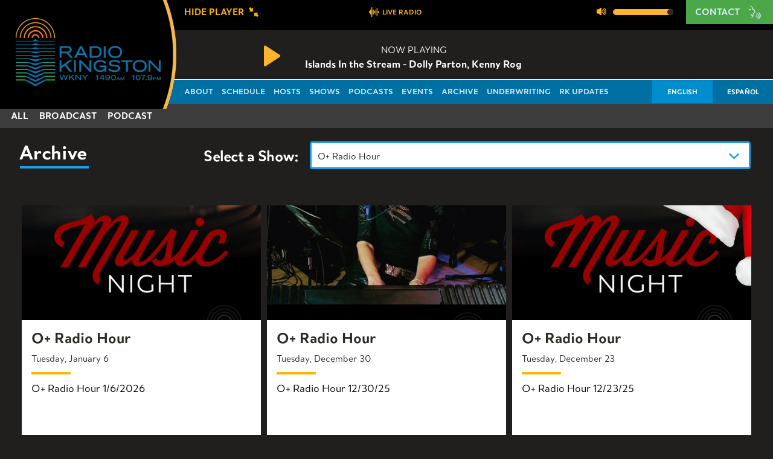

--- FILE ---
content_type: text/css; charset=UTF-8
request_url: https://www.radiokingston.org/assets/stylesheets/main.css
body_size: 402814
content:
/*! normalize.css v3.0.3 | MIT License | github.com/necolas/normalize.css */html,body{margin:0;overflow-x:hidden}html{font-family:sans-serif;-ms-text-size-adjust:100%;-webkit-text-size-adjust:100%}body{margin:0}article,aside,details,figcaption,figure,footer,header,hgroup,main,menu,nav,section,summary{display:block}audio,canvas,progress,video{display:inline-block;vertical-align:baseline}audio:not([controls]){display:none;height:0}[hidden],template{display:none}a{background-color:transparent}a:active,a:hover{outline:0}abbr[title]{border-bottom:1px dotted}b,strong{font-weight:bold}dfn{font-style:italic}h1{font-size:2em;margin:0.67em 0}mark{background:#ff0;color:#000}small{font-size:80%}sub,sup{font-size:75%;line-height:0;position:relative;vertical-align:baseline}sup{top:-0.5em}sub{bottom:-0.25em}img{border:0}svg:not(:root){overflow:hidden}figure{margin:1em 40px}hr{-webkit-box-sizing:content-box;box-sizing:content-box;height:0}pre{overflow:auto}code,kbd,pre,samp{font-family:monospace, monospace;font-size:1em}button,input,optgroup,select,textarea{color:inherit;font:inherit;margin:0}button{overflow:visible}button,select{text-transform:none}button,html input[type="button"],input[type="reset"],input[type="submit"]{-webkit-appearance:button;cursor:pointer}button[disabled],html input[disabled]{cursor:default}button::-moz-focus-inner,input::-moz-focus-inner{border:0;padding:0}input{line-height:normal}input[type="checkbox"],input[type="radio"]{-webkit-box-sizing:border-box;box-sizing:border-box;padding:0}input[type="number"]::-webkit-inner-spin-button,input[type="number"]::-webkit-outer-spin-button{height:auto}input[type="search"]{-webkit-appearance:textfield;-webkit-box-sizing:content-box;box-sizing:content-box}input[type="search"]::-webkit-search-cancel-button,input[type="search"]::-webkit-search-decoration{-webkit-appearance:none}fieldset{border:1px solid #c0c0c0;margin:0 2px;padding:0.35em 0.625em 0.75em}legend{border:0;padding:0}textarea{overflow:auto}optgroup{font-weight:bold}table{border-collapse:collapse;border-spacing:0}td,th{padding:0}.remove-list-styles,.gform_wrapper ul{list-style:none;padding:0;margin:0}.remove-list-styles li,.gform_wrapper ul li{padding:0}.remove-list-styles li:before,.gform_wrapper ul li:before{display:none}.remove-list-styles li ul,.gform_wrapper ul li ul,.remove-list-styles li ol,.gform_wrapper ul li ol{padding:0}.remove-list-styles li ul li:first-child,.gform_wrapper ul li ul li:first-child,.remove-list-styles li ol li:first-child,.gform_wrapper ul li ol li:first-child{padding-top:0}md html{-webkit-tap-highlight-color:transparent}body{font-size:100%;line-height:1.5;font-weight:300;color:#2D2925;font-family:merel,sans-serif}a{color:#19A0E5;-webkit-transition:all 0.3s ease-out;transition:all 0.3s ease-out;text-decoration:none}a:hover{color:#19A0E5}h1{font-size:25;font-size:1.5625rem;font-weight:700;letter-spacing:-0.6px;line-height:1}@media only screen and (min-width: 48em){h1{font-size:32;font-size:2rem}}@media only screen and (min-width: 60.625em){h1{font-size:35;font-size:2.1875rem}}@media only screen and (min-width: 78.125em){h1{font-size:35;font-size:2.1875rem}}h1:after{content:"";display:block;margin-left:2px;width:114px;padding-top:5px;border-bottom:4px solid #19A0E5}h2{font-size:22;font-size:1.375rem;letter-spacing:-0.6px;line-height:27px;padding-top:12px;font-size:23;font-size:1.4375rem}@media only screen and (min-width: 48em){h2{font-size:24;font-size:1.5rem}}@media only screen and (min-width: 60.625em){h2{font-size:26;font-size:1.625rem}}@media only screen and (min-width: 78.125em){h2{font-size:26;font-size:1.625rem}}@media only screen and (min-width: 48em){h2{font-size:25;font-size:1.5625rem}}@media only screen and (min-width: 60.625em){h2{font-size:27;font-size:1.6875rem}}@media only screen and (min-width: 78.125em){h2{font-size:27;font-size:1.6875rem}}h3{letter-spacing:-0.6px}p{font-size:16;font-size:1rem;font-weight:400;padding-bottom:15px;margin:0}@media only screen and (min-width: 48em){p{font-size:17;font-size:1.0625rem}}@media only screen and (min-width: 60.625em){p{font-size:18;font-size:1.125rem}}@media only screen and (min-width: 78.125em){p{font-size:18;font-size:1.125rem}}blockquote{border-left:5px solid #19A0E5;margin:20px 0;padding-left:15px}.sr-only{position:absolute;width:1px;height:1px;margin:-1px;padding:0;overflow:hidden;clip:rect(0, 0, 0, 0);border:0}.btn-bg,input[type="submit"]{background-color:#19A0E5;border-radius:6px;width:100%;margin-bottom:10px}.btn-bg a,input[type="submit"] a{padding:8px 20px;display:block !important;text-decoration:none;color:#fff;font-weight:700;text-align:left;color:white}.btn-bg a:before,input[type="submit"] a:before{float:right;font-size:22px}.btn-bg.prompt-label,input.prompt-label[type="submit"]{background-color:transparent;border-radius:0;border-top:2px solid #19A0E5;text-transform:uppercase;font-weight:100}.btn-bg.prompt-label a,input.prompt-label[type="submit"] a{display:-webkit-box;display:-ms-flexbox;display:flex;-webkit-box-align:center;-ms-flex-align:center;align-items:center}.btn-bg.prompt-label.yellow,input.prompt-label.yellow[type="submit"]{border-color:#FFB408}.btn-bg.prompt-label.yellow a,input.prompt-label.yellow[type="submit"] a{color:#FFB408}.btn-bg.prompt-label.green,input.prompt-label.green[type="submit"]{border-color:#4CA748}.btn-bg.prompt-label.green a,input.prompt-label.green[type="submit"] a{color:#4CA748;font-size:19px;font-weight:400;text-transform:uppercase}.btn-bg.prompt-label a,input.prompt-label[type="submit"] a{color:#19A0E5;padding-right:0px;padding-left:0px;font-size:22px}.btn-bg.prompt-label a:before,input.prompt-label[type="submit"] a:before{margin-right:9px;font-size:25px}.btn-bg.reveal-button,input.reveal-button[type="submit"]{color:white}.btn-bg.reveal-button a,input.reveal-button[type="submit"] a{font-size:16px !important}.btn-feedback,.btn-submit-show,.btn-generic{border-radius:30px;width:auto;height:60px;background:#4CA748;display:block;-webkit-transition:0.5s background ease-out;transition:0.5s background ease-out;color:#CCE5F4;font-size:16;font-size:1rem;font-weight:900;text-transform:uppercase;display:-webkit-box;display:-ms-flexbox;display:flex;-webkit-box-pack:center;-ms-flex-pack:center;justify-content:center;-webkit-box-align:center;-ms-flex-align:center;align-items:center;padding:8px 16px}.btn-feedback .icon,.btn-feedback .btn-bg a,.btn-bg .btn-feedback a,.btn-feedback input[type="submit"] a,input[type="submit"] .btn-feedback a,.btn-feedback .schedule-header-wrapper .select-show-wrapper .select-wrapper:before,.schedule-header-wrapper .select-show-wrapper .btn-feedback .select-wrapper:before,.btn-feedback .events-list .event-cta-blurb p a,.events-list .event-cta-blurb p .btn-feedback a,.btn-feedback .feedback-page .feedback-content .form-switcher-select-wrapper .select-wrapper:before,.feedback-page .feedback-content .form-switcher-select-wrapper .btn-feedback .select-wrapper:before,.btn-feedback .archive-index .archive-header-wrapper .select-show-wrapper .select-wrapper:before,.archive-index .archive-header-wrapper .select-show-wrapper .btn-feedback .select-wrapper:before,.btn-submit-show .icon,.btn-submit-show .btn-bg a,.btn-bg .btn-submit-show a,.btn-submit-show input[type="submit"] a,input[type="submit"] .btn-submit-show a,.btn-submit-show .schedule-header-wrapper .select-show-wrapper .select-wrapper:before,.schedule-header-wrapper .select-show-wrapper .btn-submit-show .select-wrapper:before,.btn-submit-show .events-list .event-cta-blurb p a,.events-list .event-cta-blurb p .btn-submit-show a,.btn-submit-show .feedback-page .feedback-content .form-switcher-select-wrapper .select-wrapper:before,.feedback-page .feedback-content .form-switcher-select-wrapper .btn-submit-show .select-wrapper:before,.btn-submit-show .archive-index .archive-header-wrapper .select-show-wrapper .select-wrapper:before,.archive-index .archive-header-wrapper .select-show-wrapper .btn-submit-show .select-wrapper:before,.btn-generic .icon,.btn-generic .btn-bg a,.btn-bg .btn-generic a,.btn-generic input[type="submit"] a,input[type="submit"] .btn-generic a,.btn-generic .schedule-header-wrapper .select-show-wrapper .select-wrapper:before,.schedule-header-wrapper .select-show-wrapper .btn-generic .select-wrapper:before,.btn-generic .events-list .event-cta-blurb p a,.events-list .event-cta-blurb p .btn-generic a,.btn-generic .feedback-page .feedback-content .form-switcher-select-wrapper .select-wrapper:before,.feedback-page .feedback-content .form-switcher-select-wrapper .btn-generic .select-wrapper:before,.btn-generic .archive-index .archive-header-wrapper .select-show-wrapper .select-wrapper:before,.archive-index .archive-header-wrapper .select-show-wrapper .btn-generic .select-wrapper:before{font-size:35px;margin-left:8px}.btn-submit-show{margin-bottom:10px}@media only screen and (min-width: 60.625em){.btn-submit-show{margin-right:10px;margin-bottom:inherit}}h1.page-heading{color:white;font-weight:bold;margin-bottom:32px}.light-bg h1.page-heading{color:#211F1D}.titlecase{text-transform:capitalize}input[type="color"],input[type="date"],input[type="datetime"],input[type="datetime-local"],input[type="email"],input[type="month"],input[type="number"],input[type="password"],input[type="search"],input[type="tel"],input[type="text"],input[type="time"],input[type="url"],input[type="week"],input:not([type]),textarea,select{width:100%;padding:10px;border:none;background:#fff;-webkit-box-sizing:border-box;box-sizing:border-box;border:1px solid #19A0E5;-webkit-box-shadow:none;box-shadow:none;-webkit-appearance:none;-moz-appearance:none;border-radius:4px;-webkit-transition:0.5s border ease;transition:0.5s border ease}input[type="color"]:focus,input[type="date"]:focus,input[type="datetime"]:focus,input[type="datetime-local"]:focus,input[type="email"]:focus,input[type="month"]:focus,input[type="number"]:focus,input[type="password"]:focus,input[type="search"]:focus,input[type="tel"]:focus,input[type="text"]:focus,input[type="time"]:focus,input[type="url"]:focus,input[type="week"]:focus,input:not([type]):focus,textarea:focus,select:focus{outline:0;border:2px solid #19A0E5}input[type="color"]:focus::-webkit-input-placeholder,input[type="date"]:focus::-webkit-input-placeholder,input[type="datetime"]:focus::-webkit-input-placeholder,input[type="datetime-local"]:focus::-webkit-input-placeholder,input[type="email"]:focus::-webkit-input-placeholder,input[type="month"]:focus::-webkit-input-placeholder,input[type="number"]:focus::-webkit-input-placeholder,input[type="password"]:focus::-webkit-input-placeholder,input[type="search"]:focus::-webkit-input-placeholder,input[type="tel"]:focus::-webkit-input-placeholder,input[type="text"]:focus::-webkit-input-placeholder,input[type="time"]:focus::-webkit-input-placeholder,input[type="url"]:focus::-webkit-input-placeholder,input[type="week"]:focus::-webkit-input-placeholder,input:not([type]):focus::-webkit-input-placeholder,textarea:focus::-webkit-input-placeholder,select:focus::-webkit-input-placeholder{opacity:.1;color:#19A0E5}input[type="color"]:focus::-moz-placeholder,input[type="date"]:focus::-moz-placeholder,input[type="datetime"]:focus::-moz-placeholder,input[type="datetime-local"]:focus::-moz-placeholder,input[type="email"]:focus::-moz-placeholder,input[type="month"]:focus::-moz-placeholder,input[type="number"]:focus::-moz-placeholder,input[type="password"]:focus::-moz-placeholder,input[type="search"]:focus::-moz-placeholder,input[type="tel"]:focus::-moz-placeholder,input[type="text"]:focus::-moz-placeholder,input[type="time"]:focus::-moz-placeholder,input[type="url"]:focus::-moz-placeholder,input[type="week"]:focus::-moz-placeholder,input:not([type]):focus::-moz-placeholder,textarea:focus::-moz-placeholder,select:focus::-moz-placeholder{opacity:.1;color:#19A0E5}input[type="color"]:focus:-moz-placeholder,input[type="date"]:focus:-moz-placeholder,input[type="datetime"]:focus:-moz-placeholder,input[type="datetime-local"]:focus:-moz-placeholder,input[type="email"]:focus:-moz-placeholder,input[type="month"]:focus:-moz-placeholder,input[type="number"]:focus:-moz-placeholder,input[type="password"]:focus:-moz-placeholder,input[type="search"]:focus:-moz-placeholder,input[type="tel"]:focus:-moz-placeholder,input[type="text"]:focus:-moz-placeholder,input[type="time"]:focus:-moz-placeholder,input[type="url"]:focus:-moz-placeholder,input[type="week"]:focus:-moz-placeholder,input:not([type]):focus:-moz-placeholder,textarea:focus:-moz-placeholder,select:focus:-moz-placeholder{opacity:.1;color:#19A0E5}input[type="color"]:focus:-ms-input-placeholder,input[type="date"]:focus:-ms-input-placeholder,input[type="datetime"]:focus:-ms-input-placeholder,input[type="datetime-local"]:focus:-ms-input-placeholder,input[type="email"]:focus:-ms-input-placeholder,input[type="month"]:focus:-ms-input-placeholder,input[type="number"]:focus:-ms-input-placeholder,input[type="password"]:focus:-ms-input-placeholder,input[type="search"]:focus:-ms-input-placeholder,input[type="tel"]:focus:-ms-input-placeholder,input[type="text"]:focus:-ms-input-placeholder,input[type="time"]:focus:-ms-input-placeholder,input[type="url"]:focus:-ms-input-placeholder,input[type="week"]:focus:-ms-input-placeholder,input:not([type]):focus:-ms-input-placeholder,textarea:focus:-ms-input-placeholder,select:focus:-ms-input-placeholder{opacity:.1;color:#19A0E5}input[type="color"].input-err,input[type="date"].input-err,input[type="datetime"].input-err,input[type="datetime-local"].input-err,input[type="email"].input-err,input[type="month"].input-err,input[type="number"].input-err,input[type="password"].input-err,input[type="search"].input-err,input[type="tel"].input-err,input[type="text"].input-err,input[type="time"].input-err,input[type="url"].input-err,input[type="week"].input-err,input:not([type]).input-err,textarea.input-err,select.input-err{border:2px solid red}input[type="color"] select,input[type="date"] select,input[type="datetime"] select,input[type="datetime-local"] select,input[type="email"] select,input[type="month"] select,input[type="number"] select,input[type="password"] select,input[type="search"] select,input[type="tel"] select,input[type="text"] select,input[type="time"] select,input[type="url"] select,input[type="week"] select,input:not([type]) select,textarea select,select select{padding:9px}input[type="color"]::-webkit-input-placeholder,input[type="date"]::-webkit-input-placeholder,input[type="datetime"]::-webkit-input-placeholder,input[type="datetime-local"]::-webkit-input-placeholder,input[type="email"]::-webkit-input-placeholder,input[type="month"]::-webkit-input-placeholder,input[type="number"]::-webkit-input-placeholder,input[type="password"]::-webkit-input-placeholder,input[type="search"]::-webkit-input-placeholder,input[type="tel"]::-webkit-input-placeholder,input[type="text"]::-webkit-input-placeholder,input[type="time"]::-webkit-input-placeholder,input[type="url"]::-webkit-input-placeholder,input[type="week"]::-webkit-input-placeholder,input:not([type])::-webkit-input-placeholder,textarea::-webkit-input-placeholder,select::-webkit-input-placeholder{opacity:.75;color:#2D2925;-webkit-transition:0.5s color ease;transition:0.5s color ease}input[type="color"]::-moz-placeholder,input[type="date"]::-moz-placeholder,input[type="datetime"]::-moz-placeholder,input[type="datetime-local"]::-moz-placeholder,input[type="email"]::-moz-placeholder,input[type="month"]::-moz-placeholder,input[type="number"]::-moz-placeholder,input[type="password"]::-moz-placeholder,input[type="search"]::-moz-placeholder,input[type="tel"]::-moz-placeholder,input[type="text"]::-moz-placeholder,input[type="time"]::-moz-placeholder,input[type="url"]::-moz-placeholder,input[type="week"]::-moz-placeholder,input:not([type])::-moz-placeholder,textarea::-moz-placeholder,select::-moz-placeholder{opacity:.75;color:#2D2925;-webkit-transition:0.5s color ease;transition:0.5s color ease}input[type="color"]:-moz-placeholder,input[type="date"]:-moz-placeholder,input[type="datetime"]:-moz-placeholder,input[type="datetime-local"]:-moz-placeholder,input[type="email"]:-moz-placeholder,input[type="month"]:-moz-placeholder,input[type="number"]:-moz-placeholder,input[type="password"]:-moz-placeholder,input[type="search"]:-moz-placeholder,input[type="tel"]:-moz-placeholder,input[type="text"]:-moz-placeholder,input[type="time"]:-moz-placeholder,input[type="url"]:-moz-placeholder,input[type="week"]:-moz-placeholder,input:not([type]):-moz-placeholder,textarea:-moz-placeholder,select:-moz-placeholder{opacity:.75;color:#2D2925;-webkit-transition:0.5s color ease;transition:0.5s color ease}input[type="color"]:-ms-input-placeholder,input[type="date"]:-ms-input-placeholder,input[type="datetime"]:-ms-input-placeholder,input[type="datetime-local"]:-ms-input-placeholder,input[type="email"]:-ms-input-placeholder,input[type="month"]:-ms-input-placeholder,input[type="number"]:-ms-input-placeholder,input[type="password"]:-ms-input-placeholder,input[type="search"]:-ms-input-placeholder,input[type="tel"]:-ms-input-placeholder,input[type="text"]:-ms-input-placeholder,input[type="time"]:-ms-input-placeholder,input[type="url"]:-ms-input-placeholder,input[type="week"]:-ms-input-placeholder,input:not([type]):-ms-input-placeholder,textarea:-ms-input-placeholder,select:-ms-input-placeholder{opacity:.75;color:#2D2925;-webkit-transition:0.5s color ease;transition:0.5s color ease}@media only screen and (min-width: 60.625em){.form-input-group{display:-webkit-box;display:-ms-flexbox;display:flex;width:100%;-webkit-box-pack:justify;-ms-flex-pack:justify;justify-content:space-between}}@media only screen and (min-width: 60.625em){.form-input-group .form-input{-ms-flex-preferred-size:46%;flex-basis:46%}}button,input[type="button"],input[type="reset"],input[type="submit"]{border:none;border-radius:0px}button:focus,input[type="button"]:focus,input[type="reset"]:focus,input[type="submit"]:focus{outline:0}input[type="search"]{-webkit-box-sizing:border-box;box-sizing:border-box}label{color:#199fe5;font-weight:900;text-transform:uppercase}.select-wrapper{position:relative;width:100%;height:46px;overflow:hidden;background:#fff;border:1px solid #2D2925}.select-wrapper:before{content:"";position:absolute;right:-1px;top:-1px;color:#fff;font-size:em(16);line-height:1;text-align:center;width:17px;height:15px;padding:22px;background:url(../images/select-arrow.svg) no-repeat center center;background-size:17px 12px;border:1px solid #2D2925}.select-wrapper select{margin-bottom:13px;position:relative;z-index:100;cursor:pointer;width:120%;height:46px;padding:10px;background:transparent;border:none;-webkit-box-shadow:none;box-shadow:none;-webkit-appearance:none}.select-wrapper select option{font-style:normal}select:-moz-focusring{color:transparent;text-shadow:0 0 0 #000}select{color:#211F1D;display:block;width:100%;margin-bottom:13px}.gform_wrapper .gfield{padding-bottom:30px}.gform_wrapper .ginput_full:after{clear:both;content:"";display:table}.custom-checkboxes input[type="checkbox"]{z-index:20;position:absolute;right:15px;top:13px;width:25px;height:25px;opacity:0;cursor:pointer}.custom-checkboxes span{position:relative;display:block;color:#19A0E5;font-size:em(16);font-weight:500;padding-right:35px}.custom-checkboxes span:before,.custom-checkboxes span:after{content:"";position:absolute;right:0;top:6px;width:16px;height:16px}.custom-checkboxes span:before{display:block;border:2px solid #19A0E5}.custom-checkboxes span:after{display:none;background:#19A0E5}.file-input-wrapper{overflow:hidden;position:relative;width:100%;display:block;cursor:pointer;-webkit-user-select:none;-moz-user-select:none;-ms-user-select:none;user-select:none;padding:8px 14px;border:2px solid #19A0E5;border-radius:3px;background:#19A0E5;color:#fff;font-size:12px;font-size:.75rem;text-transform:uppercase;letter-spacing:0.1em;-webkit-transition:all 123ms;transition:all 123ms}.file-input-wrapper span{vertical-align:middle}.file-input-wrapper .icon,.file-input-wrapper .btn-bg a,.btn-bg .file-input-wrapper a,.file-input-wrapper input[type="submit"] a,input[type="submit"] .file-input-wrapper a,.file-input-wrapper .schedule-header-wrapper .select-show-wrapper .select-wrapper:before,.schedule-header-wrapper .select-show-wrapper .file-input-wrapper .select-wrapper:before,.file-input-wrapper .events-list .event-cta-blurb p a,.events-list .event-cta-blurb p .file-input-wrapper a,.file-input-wrapper .feedback-page .feedback-content .form-switcher-select-wrapper .select-wrapper:before,.feedback-page .feedback-content .form-switcher-select-wrapper .file-input-wrapper .select-wrapper:before,.file-input-wrapper .archive-index .archive-header-wrapper .select-show-wrapper .select-wrapper:before,.archive-index .archive-header-wrapper .select-show-wrapper .file-input-wrapper .select-wrapper:before{font-size:24px;font-size:1.5rem;vertical-align:middle}.file-input-wrapper .icon:last-child,.file-input-wrapper .btn-bg a:last-child,.btn-bg .file-input-wrapper a:last-child,.file-input-wrapper input[type="submit"] a:last-child,input[type="submit"] .file-input-wrapper a:last-child,.file-input-wrapper .schedule-header-wrapper .select-show-wrapper .select-wrapper:last-child:before,.schedule-header-wrapper .select-show-wrapper .file-input-wrapper .select-wrapper:last-child:before,.file-input-wrapper .events-list .event-cta-blurb p a:last-child,.events-list .event-cta-blurb p .file-input-wrapper a:last-child,.file-input-wrapper .feedback-page .feedback-content .form-switcher-select-wrapper .select-wrapper:last-child:before,.feedback-page .feedback-content .form-switcher-select-wrapper .file-input-wrapper .select-wrapper:last-child:before,.file-input-wrapper .archive-index .archive-header-wrapper .select-show-wrapper .select-wrapper:last-child:before,.archive-index .archive-header-wrapper .select-show-wrapper .file-input-wrapper .select-wrapper:last-child:before{margin-left:10px}.file-input-wrapper .icon:first-child,.file-input-wrapper .btn-bg a:first-child,.btn-bg .file-input-wrapper a:first-child,.file-input-wrapper input[type="submit"] a:first-child,input[type="submit"] .file-input-wrapper a:first-child,.file-input-wrapper .schedule-header-wrapper .select-show-wrapper .select-wrapper:first-child:before,.schedule-header-wrapper .select-show-wrapper .file-input-wrapper .select-wrapper:first-child:before,.file-input-wrapper .events-list .event-cta-blurb p a:first-child,.events-list .event-cta-blurb p .file-input-wrapper a:first-child,.file-input-wrapper .feedback-page .feedback-content .form-switcher-select-wrapper .select-wrapper:first-child:before,.feedback-page .feedback-content .form-switcher-select-wrapper .file-input-wrapper .select-wrapper:first-child:before,.file-input-wrapper .archive-index .archive-header-wrapper .select-show-wrapper .select-wrapper:first-child:before,.archive-index .archive-header-wrapper .select-show-wrapper .file-input-wrapper .select-wrapper:first-child:before{margin-right:10px}.file-input-wrapper:hover{background:shade(#19A0E5, 20);color:#fff}@media only screen and (min-width: 30em){.file-input-wrapper{width:auto;display:inline-block}}.file-input-wrapper:before{content:'Add File'}.file-input-wrapper .file-input{cursor:pointer;height:100%;position:absolute;top:0;right:0;z-index:99;font-size:50px;opacity:0;-moz-opacity:0;filter:progid:DXImageTransform.Microsoft.Alpha(opacity=0)}.with-errors input[type="color"],.with-errors input[type="date"],.with-errors input[type="datetime"],.with-errors input[type="datetime-local"],.with-errors input[type="email"],.with-errors input[type="month"],.with-errors input[type="number"],.with-errors input[type="password"],.with-errors input[type="search"],.with-errors input[type="tel"],.with-errors input[type="text"],.with-errors input[type="time"],.with-errors input[type="url"],.with-errors input[type="week"],.with-errors input:not([type]),.with-errors textarea{background:tint(#19A0E5, 90)}.with-errors.checkbox label{color:#19A0E5}.with-errors .select-wrapper{background:tint(#19A0E5, 90)}.error-message{color:#19A0E5;font-weight:bold;font-style:italic;position:relative;font-size:14px;font-size:.875rem}input,textarea{margin-bottom:13px}input[type="submit"]{border-radius:3px;font-weight:900;color:white;height:30px}.datetime-input{display:-webkit-box;display:-ms-flexbox;display:flex}.datetime-input .date-input{width:100%;margin-right:8px}.datetime-input .time-input{width:120px;-ms-flex-negative:0;flex-shrink:0}@font-face{font-family:symbols;src:url("/assets/fonts/symbols.eot?1766178127152");src:url("/assets/fonts/symbols.eot?#iefix?1766178127152") format("embedded-opentype"),url("/assets/fonts/symbols.woff?1766178127152") format("woff"),url("/assets/fonts/symbols.ttf?1766178127152") format("truetype"),url("/assets/fonts/symbols.svg#symbols?1766178127152") format("svg");font-weight:normal;font-style:normal}.icon,.btn-bg a,input[type="submit"] a,.schedule-header-wrapper .select-show-wrapper .select-wrapper:before,.events-list .event-cta-blurb p a,.feedback-page .feedback-content .form-switcher-select-wrapper .select-wrapper:before,.archive-index .archive-header-wrapper .select-show-wrapper .select-wrapper:before{display:inline-block}.icon:before,.btn-bg a:before,input[type="submit"] a:before,.schedule-header-wrapper .select-show-wrapper .select-wrapper:before,.events-list .event-cta-blurb p a:before,.feedback-page .feedback-content .form-switcher-select-wrapper .select-wrapper:before,.archive-index .archive-header-wrapper .select-show-wrapper .select-wrapper:before{display:block;-moz-osx-font-smoothing:grayscale;-webkit-font-smoothing:antialiased;font-family:'symbols';font-style:normal;font-variant:normal;font-weight:normal;line-height:1;speak:none;text-transform:none}.icon-bck_30:before{content:"\EA01"}.icon-calendar:before{content:"\EA02"}.icon-check:before{content:"\EA03"}.icon-chevron-down:before,.schedule-header-wrapper .select-show-wrapper .select-wrapper:before,.feedback-page .feedback-content .form-switcher-select-wrapper .select-wrapper:before,.archive-index .archive-header-wrapper .select-show-wrapper .select-wrapper:before{content:"\EA04"}.icon-chevron-left:before{content:"\EA05"}.icon-chevron-right:before,.btn-bg a:before,input[type="submit"] a:before,.events-list .event-cta-blurb p a:before{content:"\EA06"}.icon-chevron-up:before{content:"\EA07"}.icon-collapse:before{content:"\EA08"}.icon-cross:before{content:"\EA09"}.icon-delete:before{content:"\EA0A"}.icon-edit:before{content:"\EA0B"}.icon-eq:before{content:"\EA0C"}.icon-expand:before{content:"\EA0D"}.icon-facebook-circle:before{content:"\EA0E"}.icon-facebook:before{content:"\EA0F"}.icon-feedback:before{content:"\EA10"}.icon-fwd_30:before{content:"\EA11"}.icon-globe:before{content:"\EA12"}.icon-instagram-circle:before{content:"\EA13"}.icon-instagram:before{content:"\EA14"}.icon-link:before{content:"\EA15"}.icon-linkedin-circle:before{content:"\EA16"}.icon-linkedin:before{content:"\EA17"}.icon-list:before{content:"\EA18"}.icon-logout:before{content:"\EA19"}.icon-menu:before{content:"\EA1A"}.icon-mic:before{content:"\EA1B"}.icon-pause:before{content:"\EA1C"}.icon-play:before{content:"\EA1D"}.icon-plus:before{content:"\EA1E"}.icon-podcast:before{content:"\EA1F"}.icon-preview:before{content:"\EA20"}.icon-read-line:before{content:"\EA21"}.icon-rss-circle:before{content:"\EA22"}.icon-rss:before{content:"\EA23"}.icon-search:before{content:"\EA24"}.icon-settings:before{content:"\EA25"}.icon-suitcase:before{content:"\EA26"}.icon-twitter-circle:before{content:"\EA27"}.icon-twitter:before{content:"\EA28"}.icon-user:before{content:"\EA29"}.icon-users:before{content:"\EA2A"}.icon-warning:before{content:"\EA2B"}.icon-youtube-circle:before{content:"\EA2C"}.icon-youtube:before{content:"\EA2D"}*{-webkit-box-sizing:border-box;box-sizing:border-box}body{margin:0;min-height:100%;-webkit-font-smoothing:antialiased;-moz-osx-font-smoothing:grayscale;-webkit-transition:0.5s background ease;transition:0.5s background ease}html,body{background:#211F1D}#root .overlay-wrap .outer-layout{display:-webkit-box;display:-ms-flexbox;display:flex;-webkit-box-orient:vertical;-webkit-box-direction:normal;-ms-flex-direction:column;flex-direction:column;min-height:100vh;-ms-flex-negative:0;flex-shrink:0}#root .overlay-wrap .outer-layout .view-container-search-margin{margin-top:60px}#root .overlay-wrap .outer-layout .view-container{display:-webkit-box;display:-ms-flexbox;display:flex;-webkit-box-orient:vertical;-webkit-box-direction:normal;-ms-flex-direction:column;flex-direction:column;-webkit-box-pack:stretch;-ms-flex-pack:stretch;justify-content:stretch;position:relative;-webkit-box-flex:1;-ms-flex-positive:1;flex-grow:1;width:100%}#root .overlay-wrap .outer-layout .view-container>div{-webkit-box-flex:1;-ms-flex-positive:1;flex-grow:1}#root .overlay-wrap .outer-layout .view-container>div .content-container{-webkit-box-flex:1;-ms-flex-positive:1;flex-grow:1;padding:40px 0;padding-left:16px;padding-right:16px;max-width:100%;margin-left:auto;margin-right:auto}@media only screen and (min-width: 30em){#root .overlay-wrap .outer-layout .view-container>div .content-container{max-width:100%}}@media only screen and (min-width: 48em){#root .overlay-wrap .outer-layout .view-container>div .content-container{max-width:100%}}@media only screen and (min-width: 60.625em){#root .overlay-wrap .outer-layout .view-container>div .content-container{max-width:60.625rem}}@media only screen and (min-width: 78.125em){#root .overlay-wrap .outer-layout .view-container>div .content-container{max-width:78.125rem}}#root .overlay-wrap .outer-layout .view-container>div .content-container.page-main{width:100%;padding:32px}.light-bg{background-color:white;display:-webkit-box;display:-ms-flexbox;display:flex;-webkit-box-orient:vertical;-webkit-box-direction:normal;-ms-flex-direction:column;flex-direction:column;-webkit-box-align:center;-ms-flex-align:center;align-items:center}.light-bg>.content-container{width:100%;-webkit-box-flex:1;-ms-flex-positive:1;flex-grow:1;display:-webkit-box;display:-ms-flexbox;display:flex;-webkit-box-orient:vertical;-webkit-box-direction:normal;-ms-flex-direction:column;flex-direction:column}hr{clear:both;display:block;height:1px;padding:0;margin:20px 0;border:none;background:#19A0E5}@media only screen and (min-width: 60.625em){hr{margin:40px 0}}.video-container{position:relative;height:0;padding:0 0 56.25% 0;margin:0 0 20px 0;overflow:hidden}.video-container iframe,.video-container object,.video-container embed{position:absolute;top:0;left:0;width:100%;height:100%}table{width:100%;margin:30px 0;border:1px solid #19A0E5}table th,table td{text-align:center;padding:15px;border:1px solid #19A0E5}table caption,table tfoot{padding:15px}.table-wrapper .collapse-table{display:none}@media only screen and (max-width: 29.9375em){.table-wrapper table{position:relative}.table-wrapper table:before{content:'Tap to open table';position:absolute;z-index:2;position:absolute;left:50%;top:50%;-webkit-transform:translate(-50%, -50%);transform:translate(-50%, -50%);width:100%;color:white;font-weight:700;text-transform:uppercase;text-align:center;cursor:pointer}.table-wrapper table:after{content:"";position:absolute;z-index:1;left:0;right:0;top:0;bottom:0;width:100%;height:100%;background:rgba(0,0,0,0.8);cursor:pointer}.table-wrapper table th,.table-wrapper table td{height:7px;font-size:0}}@media only screen and (max-width: 29.9375em){.table-wrapper.mobile-table-open .collapse-table{display:block;width:70%;text-align:center;text-transform:uppercase;font-weight:700;color:#fff;padding:10px 15px;margin:0 auto;background:#19A0E5;cursor:pointer}.table-wrapper.mobile-table-open table{margin-top:0}.table-wrapper.mobile-table-open table:before,.table-wrapper.mobile-table-open table:after{display:none}.table-wrapper.mobile-table-open table th,.table-wrapper.mobile-table-open table td{height:auto;font-size:inherit}}.aligncenter{display:block;margin:0 auto 20px auto}.alignleft{display:block;margin:0 auto 20px auto}@media only screen and (min-width: 30em){.alignleft{float:left;margin:0 20px 20px 0}}.alignright{display:block;margin:0 auto 20px auto}@media only screen and (min-width: 30em){.alignright{float:right;margin:0 0 20px 20px}}figure img{max-width:100%}figure.alignnone{margin-left:0;margin-right:0}.round-thumb{width:100px;height:100px;border-radius:100%;background-position:center;background-repeat:no-repeat;background-size:cover;-ms-flex-negative:0;flex-shrink:0}.content-container img{max-width:100%;height:auto}#menu-toggle{width:65px;padding:0;margin:0;background:none;border:none;color:white;font-size:92;font-size:5.75rem;display:-webkit-box;display:-ms-flexbox;display:flex;-webkit-box-orient:vertical;-webkit-box-direction:normal;-ms-flex-direction:column;flex-direction:column;-webkit-box-pack:center;-ms-flex-pack:center;justify-content:center;line-height:1;position:relative}#menu-toggle:hover,#menu-toggle:focus,#menu-toggle:active{background:none;border:none}@media only screen and (min-width: 78.125em){#menu-toggle{display:none}}#menu-toggle .icon,#menu-toggle .btn-bg a,.btn-bg #menu-toggle a,#menu-toggle input[type="submit"] a,input[type="submit"] #menu-toggle a,#menu-toggle .schedule-header-wrapper .select-show-wrapper .select-wrapper:before,.schedule-header-wrapper .select-show-wrapper #menu-toggle .select-wrapper:before,#menu-toggle .events-list .event-cta-blurb p a,.events-list .event-cta-blurb p #menu-toggle a,#menu-toggle .feedback-page .feedback-content .form-switcher-select-wrapper .select-wrapper:before,.feedback-page .feedback-content .form-switcher-select-wrapper #menu-toggle .select-wrapper:before,#menu-toggle .archive-index .archive-header-wrapper .select-show-wrapper .select-wrapper:before,.archive-index .archive-header-wrapper .select-show-wrapper #menu-toggle .select-wrapper:before{font-size:65px}.header-container{color:white;display:-webkit-box;display:-ms-flexbox;display:flex;background-color:black;position:fixed;top:0;right:0;bottom:auto 0;left:0;z-index:3000}.header-container .tooltip{color:white}.header-container .brand-wrapper{max-height:180px;z-index:11000;background-image:url(/assets/images/brand-container-bg.png);background-position:right center;background-repeat:no-repeat;background-color:transparent;padding:10px;padding-bottom:0;display:none;-webkit-box-align:center;-ms-flex-align:center;align-items:center}@media only screen and (min-width: 78.125em){.header-container .brand-wrapper{display:-webkit-box;display:-ms-flexbox;display:flex;padding:0 26px;-webkit-box-orient:vertical;-webkit-box-direction:normal;-ms-flex-direction:column;flex-direction:column;-webkit-box-pack:center;-ms-flex-pack:center;justify-content:center}}.header-container .brand-wrapper .brand img{max-width:240px}@media only screen and (min-width: 78.125em){.player-expanded .header-content-wrapper{margin-left:-292px !important}}.player-expanded.player-on-demand .header-container.expanded .brand-wrapper{max-height:208px}@media only screen and (min-width: 78.125em){.player-expanded.player-on-demand .audio-player.expanded{margin-left:288px}}@media only screen and (min-width: 78.125em){.header-container.expanded .site-links{padding-left:275px}}.header-container.expanded .brand-wrapper{-webkit-box-align:initial;-ms-flex-align:initial;align-items:initial}.header-container .header-content-wrapper{width:100%}@media only screen and (min-width: 78.125em){.header-container .header-content-wrapper{margin-left:-10px}}.outer-layout{padding-top:81px}@media only screen and (min-width: 78.125em){.outer-layout{padding-top:82px}.outer-layout.player-expanded{padding-top:172px}.outer-layout.player-expanded.player-on-demand{padding-top:245px}}.view-container{z-index:2000}.header-topbar{z-index:3000;position:relative;width:100%;height:40px;background-color:black;display:-webkit-box;display:-ms-flexbox;display:flex;-webkit-box-pack:justify;-ms-flex-pack:justify;justify-content:space-between;margin-bottom:10px}.header-topbar button.hide-player{text-transform:uppercase;font-weight:bold;background-color:black;color:#FFB408;display:-webkit-box;display:-ms-flexbox;display:flex;-webkit-box-align:center;-ms-flex-align:center;align-items:center}.header-topbar button.hide-player span{white-space:nowrap}.header-topbar button.hide-player .icon,.header-topbar button.hide-player .btn-bg a,.btn-bg .header-topbar button.hide-player a,.header-topbar button.hide-player input[type="submit"] a,input[type="submit"] .header-topbar button.hide-player a,.header-topbar button.hide-player .schedule-header-wrapper .select-show-wrapper .select-wrapper:before,.schedule-header-wrapper .select-show-wrapper .header-topbar button.hide-player .select-wrapper:before,.header-topbar button.hide-player .events-list .event-cta-blurb p a,.events-list .event-cta-blurb p .header-topbar button.hide-player a,.header-topbar button.hide-player .feedback-page .feedback-content .form-switcher-select-wrapper .select-wrapper:before,.feedback-page .feedback-content .form-switcher-select-wrapper .header-topbar button.hide-player .select-wrapper:before,.header-topbar button.hide-player .archive-index .archive-header-wrapper .select-show-wrapper .select-wrapper:before,.archive-index .archive-header-wrapper .select-show-wrapper .header-topbar button.hide-player .select-wrapper:before{font-size:1.125em}.header-topbar button.hide-player .icon.icon-collapse,.header-topbar button.hide-player .btn-bg a.icon-collapse,.btn-bg .header-topbar button.hide-player a.icon-collapse,.header-topbar button.hide-player input[type="submit"] a.icon-collapse,input[type="submit"] .header-topbar button.hide-player a.icon-collapse,.header-topbar button.hide-player .schedule-header-wrapper .select-show-wrapper .icon-collapse.select-wrapper:before,.schedule-header-wrapper .select-show-wrapper .header-topbar button.hide-player .icon-collapse.select-wrapper:before,.header-topbar button.hide-player .events-list .event-cta-blurb p a.icon-collapse,.events-list .event-cta-blurb p .header-topbar button.hide-player a.icon-collapse,.header-topbar button.hide-player .feedback-page .feedback-content .form-switcher-select-wrapper .icon-collapse.select-wrapper:before,.feedback-page .feedback-content .form-switcher-select-wrapper .header-topbar button.hide-player .icon-collapse.select-wrapper:before,.header-topbar button.hide-player .archive-index .archive-header-wrapper .select-show-wrapper .icon-collapse.select-wrapper:before,.archive-index .archive-header-wrapper .select-show-wrapper .header-topbar button.hide-player .icon-collapse.select-wrapper:before,.header-topbar button.hide-player .icon.icon-expand,.header-topbar button.hide-player .btn-bg a.icon-expand,.btn-bg .header-topbar button.hide-player a.icon-expand,.header-topbar button.hide-player input[type="submit"] a.icon-expand,input[type="submit"] .header-topbar button.hide-player a.icon-expand,.header-topbar button.hide-player .schedule-header-wrapper .select-show-wrapper .icon-expand.select-wrapper:before,.schedule-header-wrapper .select-show-wrapper .header-topbar button.hide-player .icon-expand.select-wrapper:before,.header-topbar button.hide-player .events-list .event-cta-blurb p a.icon-expand,.events-list .event-cta-blurb p .header-topbar button.hide-player a.icon-expand,.header-topbar button.hide-player .feedback-page .feedback-content .form-switcher-select-wrapper .icon-expand.select-wrapper:before,.feedback-page .feedback-content .form-switcher-select-wrapper .header-topbar button.hide-player .icon-expand.select-wrapper:before,.header-topbar button.hide-player .archive-index .archive-header-wrapper .select-show-wrapper .icon-expand.select-wrapper:before,.archive-index .archive-header-wrapper .select-show-wrapper .header-topbar button.hide-player .icon-expand.select-wrapper:before{margin-left:6px;margin-right:6px;font-size:1.25em}.header-topbar .on-air{font-size:1.25rem;font-weight:400}.header-topbar .left-section,.header-topbar .right-section{display:-webkit-box;display:-ms-flexbox;display:flex;-webkit-box-pack:justify;-ms-flex-pack:justify;justify-content:space-between}.header-topbar .left-section{width:33%;-webkit-box-flex:3;-ms-flex-positive:3;flex-grow:3;-webkit-box-pack:justify;-ms-flex-pack:justify;justify-content:space-between}@media only screen and (min-width: 78.125em){.header-topbar .left-section{-webkit-box-pack:start;-ms-flex-pack:start;justify-content:flex-start}}.header-topbar .left-section .on-air{display:-webkit-box;display:-ms-flexbox;display:flex;-webkit-box-align:center;-ms-flex-align:center;align-items:center;text-transform:uppercase;margin:0 15px 0 10px}.header-topbar .left-section .hide-player{display:none}@media only screen and (min-width: 78.125em){.header-topbar .left-section .hide-player{display:-webkit-box;display:-ms-flexbox;display:flex;padding-right:181px;padding-left:28px}}.header-topbar .left-section .title{display:none;font-size:1.125em;line-height:1;font-weight:bold;padding-bottom:0;-webkit-box-align:center;-ms-flex-align:center;align-items:center}.header-topbar .left-section .title span{padding-right:20px}@media only screen and (min-width: 78.125em){.header-topbar .left-section .title{display:-webkit-box;display:-ms-flexbox;display:flex;-webkit-box-flex:1;-ms-flex-positive:1;flex-grow:1;width:100%}.header-topbar .left-section .title span{padding-right:100px}}.header-topbar .middle-section{width:0;display:-webkit-box;display:-ms-flexbox;display:flex;-webkit-box-align:center;-ms-flex-align:center;align-items:center;-webkit-box-pack:center;-ms-flex-pack:center;justify-content:center}.header-topbar .middle-section .on-air{display:none}.header-topbar .middle-section .audio-player__live-link{display:none;-webkit-box-align:center;-ms-flex-align:center;align-items:center;color:#FFB408}.header-topbar .right-section{width:33%;-ms-flex-negative:3;flex-shrink:3;-webkit-box-align:center;-ms-flex-align:center;align-items:center;-webkit-box-pack:end;-ms-flex-pack:end;justify-content:flex-end}.header-topbar .right-section .volume-duration-container{display:none}@media only screen and (min-width: 78.125em){.header-topbar .right-section .volume-duration-container{display:block}}.header-topbar .right-section .volume-duration-container .volume{margin-right:15px}.header-topbar .right-section .volume-duration-container .volume input{display:none}.header-topbar .right-section .feedback-tab{background-color:#4CA748;height:100%;font-weight:bold;padding:0 15px;color:#D5EAF6;text-transform:uppercase;display:none}@media only screen and (min-width: 78.125em){.header-topbar .right-section .feedback-tab{display:-webkit-box;display:-ms-flexbox;display:flex;-webkit-box-align:center;-ms-flex-align:center;align-items:center}}.header-topbar .right-section .feedback-tab .icon,.header-topbar .right-section .feedback-tab .btn-bg a,.btn-bg .header-topbar .right-section .feedback-tab a,.header-topbar .right-section .feedback-tab input[type="submit"] a,input[type="submit"] .header-topbar .right-section .feedback-tab a,.header-topbar .right-section .feedback-tab .schedule-header-wrapper .select-show-wrapper .select-wrapper:before,.schedule-header-wrapper .select-show-wrapper .header-topbar .right-section .feedback-tab .select-wrapper:before,.header-topbar .right-section .feedback-tab .events-list .event-cta-blurb p a,.events-list .event-cta-blurb p .header-topbar .right-section .feedback-tab a,.header-topbar .right-section .feedback-tab .feedback-page .feedback-content .form-switcher-select-wrapper .select-wrapper:before,.feedback-page .feedback-content .form-switcher-select-wrapper .header-topbar .right-section .feedback-tab .select-wrapper:before,.header-topbar .right-section .feedback-tab .archive-index .archive-header-wrapper .select-show-wrapper .select-wrapper:before,.archive-index .archive-header-wrapper .select-show-wrapper .header-topbar .right-section .feedback-tab .select-wrapper:before{font-size:30px;margin-left:10px}.header-topbar .right-section .hide-player{display:-webkit-box;display:-ms-flexbox;display:flex}@media only screen and (min-width: 78.125em){.header-topbar .right-section .hide-player{display:none}}.header-topbar.expanded .left-section .on-air{display:none}.header-topbar.expanded .left-section .hide-player{padding-left:20px}@media only screen and (min-width: 78.125em){.header-topbar.expanded .left-section .hide-player{padding-left:305px;-ms-flex-negative:0;flex-shrink:0}}.header-topbar.expanded .left-section .title{display:none}@media only screen and (min-width: 78.125em){.header-topbar.expanded .left-section .title{display:-webkit-box;display:-ms-flexbox;display:flex;visibility:hidden;width:0}}.header-topbar.expanded .left-section .play-button{display:none}.header-topbar.expanded .middle-section{width:33%;min-width:350px}@media only screen and (max-width: 47.9375em){.header-topbar.expanded .middle-section{min-width:0}}.header-topbar.expanded .middle-section .on-air{display:-webkit-box;display:-ms-flexbox;display:flex;-webkit-box-align:center;-ms-flex-align:center;align-items:center;text-transform:uppercase;margin-right:15px}.header-topbar.expanded .middle-section .audio-player__live-link{text-transform:uppercase;font-size:12px;font-size:.75rem}.header-topbar.expanded .middle-section .audio-player__live-link span.icon,.header-topbar.expanded .middle-section .audio-player__live-link .schedule-header-wrapper .select-show-wrapper span.select-wrapper:before,.schedule-header-wrapper .select-show-wrapper .header-topbar.expanded .middle-section .audio-player__live-link span.select-wrapper:before,.header-topbar.expanded .middle-section .audio-player__live-link .feedback-page .feedback-content .form-switcher-select-wrapper span.select-wrapper:before,.feedback-page .feedback-content .form-switcher-select-wrapper .header-topbar.expanded .middle-section .audio-player__live-link span.select-wrapper:before,.header-topbar.expanded .middle-section .audio-player__live-link .archive-index .archive-header-wrapper .select-show-wrapper span.select-wrapper:before,.archive-index .archive-header-wrapper .select-show-wrapper .header-topbar.expanded .middle-section .audio-player__live-link span.select-wrapper:before{font-size:20px;font-size:1.25rem;margin-right:4px}@media only screen and (min-width: 78.125em){.header-topbar.expanded .middle-section .audio-player__live-link{display:-webkit-box;display:-ms-flexbox;display:flex;font-weight:bold}}@media only screen and (min-width: 78.125em){.header-topbar.expanded .right-section .volume-duration-container .volume input{display:block}}.audio-player{display:none;height:calc(100vh - 41px)}@media only screen and (min-width: 78.125em){.audio-player{height:167px}.audio-player.stream{height:90px}}.audio-player .audio-player__live-link{font-weight:bold;color:#FFB408;display:-webkit-box;display:-ms-flexbox;display:flex;-webkit-box-align:center;-ms-flex-align:center;align-items:center}.audio-player .audio-player__live-link .icon,.audio-player .audio-player__live-link .btn-bg a,.btn-bg .audio-player .audio-player__live-link a,.audio-player .audio-player__live-link input[type="submit"] a,input[type="submit"] .audio-player .audio-player__live-link a,.audio-player .audio-player__live-link .schedule-header-wrapper .select-show-wrapper .select-wrapper:before,.schedule-header-wrapper .select-show-wrapper .audio-player .audio-player__live-link .select-wrapper:before,.audio-player .audio-player__live-link .events-list .event-cta-blurb p a,.events-list .event-cta-blurb p .audio-player .audio-player__live-link a,.audio-player .audio-player__live-link .feedback-page .feedback-content .form-switcher-select-wrapper .select-wrapper:before,.feedback-page .feedback-content .form-switcher-select-wrapper .audio-player .audio-player__live-link .select-wrapper:before,.audio-player .audio-player__live-link .archive-index .archive-header-wrapper .select-show-wrapper .select-wrapper:before,.archive-index .archive-header-wrapper .select-show-wrapper .audio-player .audio-player__live-link .select-wrapper:before{font-size:20px;margin-right:5px}.audio-player .player-controls{-webkit-box-pack:center;-ms-flex-pack:center;justify-content:center}.audio-player.stream .audio-player__live-link{display:none}.audio-player.stream .jump-button{display:none}.audio-player.stream .scrubber-wrapper{display:none}.audio-player.stream .episode-title{width:inherit !important}.audio-player .title{max-width:300px}@media only screen and (min-width: 78.125em){.audio-player .title{max-width:360px}}.audio-player.expanded{display:-webkit-box;display:-ms-flexbox;display:flex;-webkit-box-orient:vertical;-webkit-box-direction:normal;-ms-flex-direction:column;flex-direction:column;-webkit-box-pack:center;-ms-flex-pack:center;justify-content:center;-webkit-box-align:center;-ms-flex-align:center;align-items:center;background-color:#211F1E}@media only screen and (min-width: 78.125em){.audio-player.expanded{-webkit-box-orient:horizontal;-webkit-box-direction:normal;-ms-flex-direction:row;flex-direction:row}}.audio-player.expanded>div{padding:0 10px}.audio-player.expanded.stream .audio-player__container{width:inherit}@media only screen and (min-width: 78.125em){.audio-player.expanded .volume,.audio-player.expanded .audio-player__live-link{display:none}}.audio-player.expanded .volume{margin-top:10px}.audio-player.expanded .audio-player__live-link{padding:10px 0;color:#FFB408}.audio-player.expanded .episode-thumbnail{z-index:1000;width:320px;height:160px;background-size:cover;background-position-y:center;margin-right:15px}@media only screen and (min-width: 78.125em){.audio-player.expanded .episode-thumbnail{border-top-left-radius:30px 100px;border-top-right-radius:30px 100px;border-bottom-left-radius:30px 100px;border-bottom-right-radius:30px 100px}}@media only screen and (min-width: 78.125em){.audio-player.expanded .episode-thumbnail{margin-top:-20px;margin-bottom:-20px}}.audio-player.expanded .player-actions .player-controls{display:-webkit-box;display:-ms-flexbox;display:flex;-webkit-box-align:center;-ms-flex-align:center;align-items:center}.audio-player.expanded .player-actions .player-controls .jump-button{cursor:pointer;color:#76cdf8;font-size:2.8125em}.audio-player.expanded .player-actions .player-controls .jump-button .icon-bck_30{font-size:48px;margin-top:11px}.audio-player.expanded .player-actions .player-controls .jump-button .icon-fwd_30{margin-top:9px}.audio-player.expanded .audio-player__container{width:100%;display:-webkit-box;display:-ms-flexbox;display:flex;-webkit-box-align:center;-ms-flex-align:center;align-items:center;-webkit-box-orient:vertical;-webkit-box-direction:normal;-ms-flex-direction:column;flex-direction:column}@media only screen and (min-width: 78.125em){.audio-player.expanded .audio-player__container{-webkit-box-align:left;-ms-flex-align:left;align-items:left;width:inherit}}.audio-player.expanded .audio-player__container .now-playing{text-transform:uppercase}.audio-player.expanded .audio-player__container a{color:white;width:75%}@media only screen and (min-width: 78.125em){.audio-player.expanded .audio-player__container a{width:inherit}}.audio-player.expanded .audio-player__container p{padding:0;text-align:center}@media only screen and (min-width: 78.125em){.audio-player.expanded .audio-player__container p{text-align:left}}.audio-player.expanded .audio-player__container .episode-title{line-height:1.2;font-weight:bold;margin-bottom:5px;text-align:center;margin-right:8px}@media only screen and (min-width: 78.125em){.audio-player.expanded .audio-player__container .episode-title{margin-bottom:0;width:inherit;text-align:left}}.audio-player.expanded .audio-player__container .volume-duration-container{width:75%;display:-webkit-box;display:-ms-flexbox;display:flex;-webkit-box-pack:center;-ms-flex-pack:center;justify-content:center}@media only screen and (min-width: 78.125em){.audio-player.expanded .audio-player__container .volume-duration-container{-webkit-box-pack:start;-ms-flex-pack:start;justify-content:flex-start}}.audio-player.expanded .audio-player__container .volume-duration-container .duration{max-width:400px;width:100%;display:-webkit-box;display:-ms-flexbox;display:flex;-webkit-box-pack:justify;-ms-flex-pack:justify;justify-content:space-between;min-width:280px}.audio-player.expanded .audio-player__container .scrubber-wrapper{width:75%}@media only screen and (min-width: 78.125em){.audio-player.expanded .audio-player__container .scrubber-wrapper{-webkit-box-pack:start;-ms-flex-pack:start;justify-content:flex-start}}@media only screen and (min-width: 78.125em){.audio-player.expanded .audio-player__container .scrubber-wrapper input{width:100%;min-width:280px}}.header-container #public-navigation{border-top:1px solid white;display:-webkit-box;display:-ms-flexbox;display:flex;-webkit-box-orient:vertical;-webkit-box-direction:normal;-ms-flex-direction:column;flex-direction:column;background-color:#006FA2;z-index:3000;position:relative;margin-top:-9px}.header-container #public-navigation .prevent-search-button-click{cursor:default !important}.header-container #public-navigation .disappear-search-button{display:none !important}.header-container #public-navigation .btn-search{display:none !important;background-color:#003a54;color:#d4eaf7;display:-webkit-box;display:-ms-flexbox;display:flex;-webkit-box-align:center;-ms-flex-align:center;align-items:center;cursor:pointer}.header-container #public-navigation .btn-search .icon,.header-container #public-navigation .btn-search .btn-bg a,.btn-bg .header-container #public-navigation .btn-search a,.header-container #public-navigation .btn-search input[type="submit"] a,input[type="submit"] .header-container #public-navigation .btn-search a,.header-container #public-navigation .btn-search .schedule-header-wrapper .select-show-wrapper .select-wrapper:before,.schedule-header-wrapper .select-show-wrapper .header-container #public-navigation .btn-search .select-wrapper:before,.header-container #public-navigation .btn-search .events-list .event-cta-blurb p a,.events-list .event-cta-blurb p .header-container #public-navigation .btn-search a,.header-container #public-navigation .btn-search .feedback-page .feedback-content .form-switcher-select-wrapper .select-wrapper:before,.feedback-page .feedback-content .form-switcher-select-wrapper .header-container #public-navigation .btn-search .select-wrapper:before,.header-container #public-navigation .btn-search .archive-index .archive-header-wrapper .select-show-wrapper .select-wrapper:before,.archive-index .archive-header-wrapper .select-show-wrapper .header-container #public-navigation .btn-search .select-wrapper:before{font-size:36px}.header-container #public-navigation .btn-search-title{font-size:12px;text-transform:uppercase;font-weight:bold}.header-container #public-navigation .public-navigation-header{padding:0 0 0 20px;display:-webkit-box;display:-ms-flexbox;display:flex;-webkit-box-pack:justify;-ms-flex-pack:justify;justify-content:space-between;width:100%;background-color:#006FA2;height:40px}.header-container #public-navigation .public-navigation-header .brand{display:-webkit-box;display:-ms-flexbox;display:flex;-webkit-box-align:center;-ms-flex-align:center;align-items:center}@media only screen and (min-width: 78.125em){.header-container #public-navigation .public-navigation-header .brand{margin-top:-25px}}.header-container #public-navigation .public-navigation-header .brand .logo{z-index:3000;display:none}@media only screen and (min-width: 78.125em){.header-container #public-navigation .public-navigation-header .brand .logo{max-width:200px;margin-top:-10px;display:block}}.header-container #public-navigation .public-navigation-header .brand .text-logo{font-size:1.375em;text-transform:uppercase;color:white}@media only screen and (min-width: 78.125em){.header-container #public-navigation .public-navigation-header .brand .text-logo{display:none}}.header-container #public-navigation .public-navigation-header .icon-cross{font-size:36px;font-size:2.25rem}.header-container #public-navigation .public-navigation-header-right{display:-webkit-box;display:-ms-flexbox;display:flex;-webkit-box-align:center;-ms-flex-align:center;align-items:center}.header-container #public-navigation .public-navigation-header-right .icon-cross{width:65px}@media only screen and (min-width: 78.125em){.header-container #public-navigation .public-navigation-header-right{display:none}}.header-container #public-navigation .public-navigation-header-links{display:none;-webkit-box-orient:vertical;-webkit-box-direction:normal;-ms-flex-direction:column;flex-direction:column;-webkit-box-align:center;-ms-flex-align:center;align-items:center;-webkit-box-pack:justify;-ms-flex-pack:justify;justify-content:space-between;-webkit-box-flex:1;-ms-flex-positive:1;flex-grow:1}@media only screen and (min-width: 78.125em){.header-container #public-navigation .public-navigation-header-links{display:-webkit-box !important;display:-ms-flexbox !important;display:flex !important}}.header-container #public-navigation .public-navigation-header-links .site-links{margin-left:10px;display:-webkit-box;display:-ms-flexbox;display:flex;-webkit-box-orient:vertical;-webkit-box-direction:normal;-ms-flex-direction:column;flex-direction:column;-webkit-box-align:center;-ms-flex-align:center;align-items:center;-webkit-box-pack:center;-ms-flex-pack:center;justify-content:center;-webkit-box-flex:1;-ms-flex-positive:1;flex-grow:1}.header-container #public-navigation .public-navigation-header-links .site-links a{text-transform:uppercase;font-weight:bold;font-size:16;font-size:1rem;color:#CCE5F4;padding:10px 0}@media only screen and (min-width: 48em){.header-container #public-navigation .public-navigation-header-links .site-links a{font-size:16;font-size:1rem}}@media only screen and (min-width: 60.625em){.header-container #public-navigation .public-navigation-header-links .site-links a{font-size:16;font-size:1rem}}@media only screen and (min-width: 78.125em){.header-container #public-navigation .public-navigation-header-links .site-links a{font-size:16;font-size:1rem}}@media only screen and (min-width: 78.125em){.header-container #public-navigation .public-navigation-header-links .site-links a{margin-right:14px}.header-container #public-navigation .public-navigation-header-links .site-links a:last-child{margin-right:0}}.header-container #public-navigation .public-navigation-header-links .site-links a.active{color:white;position:relative}.header-container #public-navigation .public-navigation-header-links .site-links a.active:hover{color:#a2d0eb}.header-container #public-navigation .public-navigation-header-links .site-links a.active:hover:after{background-color:#a2d0eb}.header-container #public-navigation .public-navigation-header-links .site-links a.active:after{content:"";width:100%;position:absolute;top:auto;right:0;bottom:0;left:0;height:3px;background-color:white}.header-container #public-navigation .public-navigation-header-links .site-links a:hover,.header-container #public-navigation .public-navigation-header-links .site-links a:active{color:white}.header-container #public-navigation .public-navigation-header-links .btn-feedback{width:100%;border-radius:0}@media only screen and (min-width: 78.125em){.header-container #public-navigation .public-navigation-header-links .btn-feedback{display:none}}.header-container #public-navigation .public-navigation-header-links .btn-feedback a{color:white}.header-container #public-navigation .public-navigation-header-links .btn-feedback a span{display:-webkit-box;display:-ms-flexbox;display:flex;-webkit-box-align:center;-ms-flex-align:center;align-items:center}.header-container #public-navigation .public-navigation-header-links .language-feedback-search-container{padding-right:0;display:-webkit-box;display:-ms-flexbox;display:flex;background-color:#003a54}@media only screen and (max-width: 78.0625em){.header-container #public-navigation .public-navigation-header-links .language-feedback-search-container{width:100%;padding-right:0}}.header-container #public-navigation .public-navigation-header-links .language-feedback-search-container .language-select{width:100%;display:-webkit-box;display:-ms-flexbox;display:flex;-webkit-box-pack:justify;-ms-flex-pack:justify;justify-content:space-between}.header-container #public-navigation .public-navigation-header-links .language-feedback-search-container .language-select .language{width:100px;text-align:center;font-size:18;font-size:1.125rem;font-weight:bold;padding:10px 0;text-transform:uppercase;color:white;background-color:#006FA2;border-top:1px solid #083b53;border-bottom:1px solid #083b53}@media only screen and (min-width: 48em){.header-container #public-navigation .public-navigation-header-links .language-feedback-search-container .language-select .language{font-size:16;font-size:1rem}}@media only screen and (min-width: 60.625em){.header-container #public-navigation .public-navigation-header-links .language-feedback-search-container .language-select .language{font-size:18;font-size:1.125rem}}@media only screen and (min-width: 78.125em){.header-container #public-navigation .public-navigation-header-links .language-feedback-search-container .language-select .language{font-size:12;font-size:.75rem}}@media only screen and (max-width: 78.0625em){.header-container #public-navigation .public-navigation-header-links .language-feedback-search-container .language-select .language{width:50%}}.header-container #public-navigation .public-navigation-header-links .language-feedback-search-container .language-select .language:first-child{border-right:1px solid #083b53}.header-container #public-navigation .public-navigation-header-links .language-feedback-search-container .language-select .language.active{background-color:#008DCD}.header-container #public-navigation .public-navigation-header-links .language-feedback-search-container .btn-search{display:none !important}.public-navigation-search{display:none !important;height:0 !important;width:100%;background-color:#003a54;color:#d4eaf7;-webkit-box-align:center;-ms-flex-align:center;align-items:center}.public-navigation-search .search-form-container{display:-webkit-box;display:-ms-flexbox;display:flex;-webkit-box-align:center;-ms-flex-align:center;align-items:center}.public-navigation-search .search-form-container form{-webkit-box-flex:1;-ms-flex-positive:1;flex-grow:1}.public-navigation-search .search-form-container form .form-input{height:60px;padding:10px 20px 10px 50px;display:-webkit-box;display:-ms-flexbox;display:flex}.public-navigation-search .search-form-container form .form-input input{margin:0;border-top-right-radius:0;border-bottom-right-radius:0;color:#2D2925}.public-navigation-search .search-form-container form .form-input .search-button{border-radius:3px;border-top-left-radius:0;border-bottom-left-radius:0;color:white;background-color:#008ad3;display:-webkit-box;display:-ms-flexbox;display:flex;-webkit-box-align:center;-ms-flex-align:center;align-items:center;font-size:20px;text-transform:uppercase;font-weight:bold}.public-navigation-search .search-form-container form .form-input .search-button .icon,.public-navigation-search .search-form-container form .form-input .search-button .btn-bg a,.btn-bg .public-navigation-search .search-form-container form .form-input .search-button a,.public-navigation-search .search-form-container form .form-input .search-button input[type="submit"] a,input[type="submit"] .public-navigation-search .search-form-container form .form-input .search-button a,.public-navigation-search .search-form-container form .form-input .search-button .schedule-header-wrapper .select-show-wrapper .select-wrapper:before,.schedule-header-wrapper .select-show-wrapper .public-navigation-search .search-form-container form .form-input .search-button .select-wrapper:before,.public-navigation-search .search-form-container form .form-input .search-button .events-list .event-cta-blurb p a,.events-list .event-cta-blurb p .public-navigation-search .search-form-container form .form-input .search-button a,.public-navigation-search .search-form-container form .form-input .search-button .feedback-page .feedback-content .form-switcher-select-wrapper .select-wrapper:before,.feedback-page .feedback-content .form-switcher-select-wrapper .public-navigation-search .search-form-container form .form-input .search-button .select-wrapper:before,.public-navigation-search .search-form-container form .form-input .search-button .archive-index .archive-header-wrapper .select-show-wrapper .select-wrapper:before,.archive-index .archive-header-wrapper .select-show-wrapper .public-navigation-search .search-form-container form .form-input .search-button .select-wrapper:before{font-size:36px}.public-navigation-search .search-form-container .search-filter-button{display:none !important}@media only screen and (min-width: 78.125em){.public-navigation-search .search-form-container .search-filter-button{display:block;height:40px;padding:0 15px;margin-right:25px;border-radius:3px;color:white;background-color:#008ad3;font-size:20px;text-transform:uppercase;font-weight:bold}}.public-navigation-search .search-filter-button-mobile{display:none !important;text-align:center;color:white;background-color:#008ad3;font-size:20px;text-transform:uppercase;font-weight:bold;padding:5px 0;cursor:pointer}@media only screen and (min-width: 78.125em){.public-navigation-search .search-filter-button-mobile{display:none}}.public-navigation-search .search-filter{display:none !important;background-color:rgba(255,255,255,0.95);position:fixed;top:181px;width:100%;height:100%;padding:10px 30px}@media only screen and (min-width: 78.125em){.public-navigation-search .search-filter{position:static;top:238px;padding-bottom:30px}}.public-navigation-search .search-filter h2{color:#2D2925;padding:0}.public-navigation-search .search-filter ul{list-style-type:none;margin:0;padding:0}.public-navigation-search .search-filter ul li{color:#1c98d9;font-weight:bold;cursor:pointer}.public-navigation-search .search-filter ul ul li{font-size:14px;font-weight:normal}.public-navigation-search .search-filter-types{display:-webkit-box;display:-ms-flexbox;display:flex;color:#2D2925}.public-navigation-search .search-filter-types div{margin-right:40px}.search-open{display:none !important}@media only screen and (max-width: 78.0625em){.header-container.menu-open #public-navigation{height:calc(100vh - 40px)}}.header-container.menu-open #public-navigation .public-navigation-header-right .btn-search{display:none !important}.header-container.menu-open #public-navigation .public-navigation-header-links{height:calc(100vh - 280px);background-color:#006FA2;display:-webkit-box;display:-ms-flexbox;display:flex}@media only screen and (min-width: 78.125em){.header-container.menu-open #public-navigation .public-navigation-header-links{height:auto}}@media only screen and (min-width: 78.125em){#public-navigation{-webkit-box-orient:horizontal !important;-webkit-box-direction:normal !important;-ms-flex-direction:row !important;flex-direction:row !important}#public-navigation .public-navigation-header{width:inherit !important}#public-navigation .public-navigation-header-links{width:100%;-webkit-box-orient:horizontal !important;-webkit-box-direction:normal !important;-ms-flex-direction:row !important;flex-direction:row !important}#public-navigation .public-navigation-header-links .site-links{width:100%;-webkit-box-pack:start !important;-ms-flex-pack:start !important;justify-content:flex-start !important;-webkit-box-orient:horizontal !important;-webkit-box-direction:normal !important;-ms-flex-direction:row !important;flex-direction:row !important;background-color:#006FA2 !important}}@media only screen and (min-width: 78.125em) and (min-width: 78.125em){#public-navigation .public-navigation-header-links .site-links a{font-size:14px !important;line-height:1}}@media only screen and (min-width: 78.125em){#public-navigation .public-navigation-header-links .site-links .active{margin-bottom:0 !important;padding-bottom:10px !important}#public-navigation .public-navigation-header-links .language-feedback-search-container .language{border:0 !important}}.broadcast-podcast-toggle{display:-webkit-box;display:-ms-flexbox;display:flex;height:40px;width:100%;background-color:#3C3C3C;padding:8px 0}.broadcast-podcast-toggle a{margin-left:18px;text-transform:uppercase;color:white;font-weight:bold}.broadcast-podcast-toggle a.current-filter{color:white;position:relative}.broadcast-podcast-toggle a.current-filter:hover{color:#a2d0eb}.broadcast-podcast-toggle a.current-filter:hover:after{background-color:#a2d0eb}.broadcast-podcast-toggle a.current-filter:after{content:"";width:100%;position:absolute;top:27px;right:0;bottom:0;left:0;height:5px;background-color:#19A0E5}@media only screen and (min-width: 78.125em){.header-container.es #public-navigation .public-navigation-header-links .site-links a{font-size:12px !important}.header-container.es #public-navigation .public-navigation-header-links .language-feedback-search-container .language-select .language{width:82px}.header-container.es #public-navigation .public-navigation-header{padding-left:10px}}.footer-container{padding-top:100px;background:#211F1D}.footer-container a{color:#CCE5F4}.footer-container a:hover,.footer-container a:focus{color:#19A0E5;outline:none}.footer-container .btn-feedback:hover,.footer-container .btn-feedback:focus{color:#CCE5F4}.footer-container .city-credit{color:#7ac477;font-family:merel,sans-serif,sans-serif;font-size:16;font-size:1rem;font-weight:900;text-align:center;text-transform:uppercase;text-align:center;width:100%;margin-top:-86px}@media only screen and (min-width: 48em){.footer-container .city-credit{font-size:16;font-size:1rem}}@media only screen and (min-width: 60.625em){.footer-container .city-credit{font-size:16;font-size:1rem}}@media only screen and (min-width: 78.125em){.footer-container .city-credit{font-size:16;font-size:1rem}}@media only screen and (min-width: 60.625em){.footer-container .city-credit{text-align:right;padding-right:20px;position:relative;margin-top:0;margin-bottom:20px}}.footer-container .blue-block{padding:20px;background-color:#043b54;display:-webkit-box;display:-ms-flexbox;display:flex;-webkit-box-orient:vertical;-webkit-box-direction:normal;-ms-flex-direction:column;flex-direction:column;margin-top:75px}@media only screen and (min-width: 60.625em){.footer-container .blue-block{margin-top:35px}}.footer-container .blue-block .ft-top{display:-webkit-box;display:-ms-flexbox;display:flex;-webkit-box-orient:vertical;-webkit-box-direction:normal;-ms-flex-direction:column;flex-direction:column;-webkit-box-pack:center;-ms-flex-pack:center;justify-content:center;-webkit-box-align:center;-ms-flex-align:center;align-items:center;margin-top:-40px;margin-bottom:20px}@media only screen and (min-width: 48em){.footer-container .blue-block .ft-top{margin-bottom:0}}.footer-container .blue-block .ft-top-left{margin-top:-45px;margin-bottom:20px}.footer-container .blue-block .ft-top-right img:first-child{margin-right:15px}@media only screen and (min-width: 48em){.footer-container .blue-block .ft-top{-webkit-box-orient:horizontal;-webkit-box-direction:normal;-ms-flex-direction:row;flex-direction:row;-webkit-box-pack:end;-ms-flex-pack:end;justify-content:flex-end}}.footer-container .blue-block .ft-bottom{display:-webkit-box;display:-ms-flexbox;display:flex;-webkit-box-orient:vertical;-webkit-box-direction:normal;-ms-flex-direction:column;flex-direction:column;-webkit-box-pack:center;-ms-flex-pack:center;justify-content:center;-webkit-box-align:center;-ms-flex-align:center;align-items:center}.footer-container .blue-block .ft-bottom-left{display:-webkit-box;display:-ms-flexbox;display:flex;-webkit-box-orient:vertical;-webkit-box-direction:normal;-ms-flex-direction:column;flex-direction:column;text-align:center;color:#CCE5F4;font-weight:400;padding-bottom:20px;font-size:16;font-size:1rem}@media only screen and (min-width: 48em){.footer-container .blue-block .ft-bottom-left{font-size:16;font-size:1rem}}@media only screen and (min-width: 60.625em){.footer-container .blue-block .ft-bottom-left{font-size:16;font-size:1rem}}@media only screen and (min-width: 78.125em){.footer-container .blue-block .ft-bottom-left{font-size:16;font-size:1rem}}.footer-container .blue-block .ft-bottom-left a{font-weight:600;color:#CCE5F4}.footer-container .blue-block .ft-bottom-left a:hover,.footer-container .blue-block .ft-bottom-left a:focus{color:#19A0E5;outline:none}.footer-container .blue-block .ft-bottom-left a img{max-width:285px}.footer-container .blue-block .ft-bottom-left img{max-width:100%}.footer-container .blue-block .ft-bottom-left span{margin-bottom:20px}@media only screen and (min-width: 48em){.footer-container .blue-block .ft-bottom-left span{margin-bottom:0}}.footer-container .blue-block .ft-bottom-left .copyright{-webkit-box-ordinal-group:3;-ms-flex-order:2;order:2}@media only screen and (min-width: 48em){.footer-container .blue-block .ft-bottom-left .copyright{-webkit-box-ordinal-group:2;-ms-flex-order:1;order:1}}@media only screen and (max-width: 78.0625em){.footer-container .blue-block .ft-bottom-left .copyright .address_and_contact{display:block}}.footer-container .blue-block .ft-bottom-left .tos{-webkit-box-ordinal-group:2;-ms-flex-order:1;order:1}@media only screen and (min-width: 48em){.footer-container .blue-block .ft-bottom-left .tos{-webkit-box-ordinal-group:3;-ms-flex-order:2;order:2}}@media only screen and (min-width: 48em){.footer-container .blue-block .ft-bottom-left{-webkit-box-flex:1;-ms-flex:1 1 auto;flex:1 1 auto;text-align:left}}.footer-container .blue-block .ft-bottom-right{font-size:45;font-size:2.8125rem}@media only screen and (min-width: 48em){.footer-container .blue-block .ft-bottom-right{-webkit-box-flex:1;-ms-flex:1 0 360px;flex:1 0 360px}}.footer-container .blue-block .ft-bottom-right-actions{display:-webkit-box;display:-ms-flexbox;display:flex;-webkit-box-orient:vertical;-webkit-box-direction:normal;-ms-flex-direction:column;flex-direction:column;-webkit-box-pack:center;-ms-flex-pack:center;justify-content:center;-webkit-box-align:center;-ms-flex-align:center;align-items:center}.footer-container .blue-block .ft-bottom-right-actions .feedback{display:inline-block;width:200px;margin-bottom:20px}@media only screen and (min-width: 48em){.footer-container .blue-block .ft-bottom-right-actions .feedback{margin-right:30px}}.footer-container .blue-block .ft-bottom-right-actions .social a{margin-right:5px}.footer-container .blue-block .ft-bottom-right-actions .social a:last-child{margin-right:0}@media only screen and (min-width: 48em){.footer-container .blue-block .ft-bottom-right-actions{-webkit-box-orient:horizontal;-webkit-box-direction:normal;-ms-flex-direction:row;flex-direction:row;-webkit-box-pack:end;-ms-flex-pack:end;justify-content:flex-end}}@media only screen and (min-width: 48em){.footer-container .blue-block .ft-bottom{-webkit-box-orient:horizontal;-webkit-box-direction:normal;-ms-flex-direction:row;flex-direction:row;-webkit-box-pack:justify;-ms-flex-pack:justify;justify-content:space-between;-webkit-box-align:end;-ms-flex-align:end;align-items:flex-end}}#loader{margin:0 auto;width:50%;-webkit-transform:scale(0.3);transform:scale(0.3);margin-top:-140px}#loader{position:relative}#static,#fading{position:absolute}@-webkit-keyframes cross-fade{0%{opacity:.2}25%{opacity:1}50%{opacity:1}100%{opacity:.2}}@keyframes cross-fade{0%{opacity:.2}25%{opacity:1}50%{opacity:1}100%{opacity:.2}}@media only screen and (max-width: 47.9375em){.page-split{margin-bottom:-32px}.page-split .overhang{margin:16px -16px 0}}@media only screen and (min-width: 48em){.page-split{display:-webkit-box;display:-ms-flexbox;display:flex;-webkit-box-flex:1;-ms-flex-positive:1;flex-grow:1;position:relative}.page-split .page-main{-ms-flex-negative:0;flex-shrink:0;padding-bottom:16px}}@media only screen and (min-width: 48em) and (min-width: 48em){.page-split .page-main{-webkit-box-flex:1;-ms-flex-positive:1;flex-grow:1;width:64%;padding-right:16px}}@media only screen and (min-width: 48em){.page-split .overhang{position:relative}}@media only screen and (min-width: 48em) and (min-width: 48em){.page-split .overhang{margin-bottom:-32px;margin-top:-32px;width:36%;-ms-flex-negative:0;flex-shrink:0}}@media only screen and (min-width: 48em){.page-split .overhang:after{content:'';width:100vw;height:100%;position:absolute;left:100%;top:0}.page-split .overhang .reveal-container{margin-top:48px}}.page-split .overhang.overhang-light{background-color:#fef4de}.page-split .overhang.overhang-light:after{background-color:#fef4de}.page-split .overhang.overhang-content{padding:16px}@media only screen and (min-width: 48em){.page-split .overhang.overhang-content{padding:32px}}.grey-bg{width:100%;background-color:#f0f0f0}.display-block{display:block !important}.display-flex{display:-webkit-box !important;display:-ms-flexbox !important;display:flex !important}.display-none{display:none !important}.uppercase{text-transform:uppercase}.follow-entity{display:inline-block;vertical-align:middle;margin-left:10px}.follow-entity .social-accounts{display:-webkit-box;display:-ms-flexbox;display:flex}.follow-entity .social-accounts a{margin:auto 2px}.follow-entity .social-accounts a:hover i{background-color:#3c8339}.follow-entity .social-accounts a:first-child{margin-left:0}.follow-entity .social-accounts a i{font-size:28px;color:white;background-color:#4CA748;border-radius:35px;padding:3px}.follow-entity .social-accounts a i.icon.icon-tiktok,.follow-entity .social-accounts a .schedule-header-wrapper .select-show-wrapper i.icon-tiktok.select-wrapper:before,.schedule-header-wrapper .select-show-wrapper .follow-entity .social-accounts a i.icon-tiktok.select-wrapper:before,.follow-entity .social-accounts a .feedback-page .feedback-content .form-switcher-select-wrapper i.icon-tiktok.select-wrapper:before,.feedback-page .feedback-content .form-switcher-select-wrapper .follow-entity .social-accounts a i.icon-tiktok.select-wrapper:before,.follow-entity .social-accounts a .archive-index .archive-header-wrapper .select-show-wrapper i.icon-tiktok.select-wrapper:before,.archive-index .archive-header-wrapper .select-show-wrapper .follow-entity .social-accounts a i.icon-tiktok.select-wrapper:before{background-image:url(https://storage.googleapis.com/assets.radiokingston.org/e42c38ce-tiktok-icon.png);background-position:center;background-repeat:no-repeat;width:34px;height:34px;-webkit-box-sizing:border-box;box-sizing:border-box;background-size:20px 20px;top:2px;position:relative}.share-entity{display:-webkit-box;display:-ms-flexbox;display:flex;padding:6px;width:240px;height:50px;background-color:#4A4A4A;border-radius:25px;margin-bottom:20px}.share-entity.hide-text{width:inherit;background-color:#211F1D}.share-entity h2{text-transform:uppercase;color:white;margin:0;padding:5px 7px 0 7px;display:inline-block !important;vertical-align:middle;font-weight:300 !important;font-size:1.1875em}.share-entity .social-platforms{display:-webkit-inline-box;display:-ms-inline-flexbox;display:inline-flex;vertical-align:middle}.share-entity .social-platforms>div{cursor:pointer;display:inline-block;margin:auto 2px}.share-entity .social-platforms>div:hover svg circle{fill:#1480b7}.share-entity .social-platforms>div:first-child{margin-left:0}.share-entity .social-platforms>div svg circle{fill:#19A0E5}.share-entity .social-platforms .copy-to-clipboard{margin-top:2px;position:relative}.copy-to-clipboard span{margin:auto 2px}.copy-to-clipboard span:hover i{background-color:#1480b7}.copy-to-clipboard span:first-child{margin-left:0}.copy-to-clipboard span i{font-size:28px;color:white;background-color:#19A0E5;border-radius:35px;padding:3px}.copy-link-tooltip{position:absolute;font-weight:bold;z-index:1;top:40px;left:-12px;text-transform:uppercase}.tooltip{-webkit-transition-timing-function:ease-out;transition-timing-function:ease-out;cursor:auto;position:relative;color:#2D2925;width:20px;height:20px}.tooltip-text{background-color:black;color:#fff;text-align:center;font-weight:bold;padding:5px 0;border-radius:6px;-webkit-animation:ease-out;animation:ease-out;position:absolute;z-index:1;width:auto;top:0;left:0}.tooltip-text:hover{visibility:visible}.text-center{position:absolute;left:50%;top:50%;-webkit-transform:translate(-50%, -50%);transform:translate(-50%, -50%);text-align:center;width:100%;max-width:275px}.text-center h2{color:white;text-transform:uppercase}.cta a.t-link{display:block;background-color:#4CA748;padding:16px;border-radius:16px}.cta a.t-link:hover{background-color:#3c8339}.cta h2{padding:0;margin:0 0 10px 0;padding-left:10px;color:white;text-transform:uppercase}.cta h2:only-child{margin-bottom:0}.cta .cta-content{display:-webkit-box;display:-ms-flexbox;display:flex;-webkit-box-align:center;-ms-flex-align:center;align-items:center}.cta .cta-content .icon,.cta .cta-content .btn-bg a,.btn-bg .cta .cta-content a,.cta .cta-content input[type="submit"] a,input[type="submit"] .cta .cta-content a,.cta .cta-content .schedule-header-wrapper .select-show-wrapper .select-wrapper:before,.schedule-header-wrapper .select-show-wrapper .cta .cta-content .select-wrapper:before,.cta .cta-content .events-list .event-cta-blurb p a,.events-list .event-cta-blurb p .cta .cta-content a,.cta .cta-content .feedback-page .feedback-content .form-switcher-select-wrapper .select-wrapper:before,.feedback-page .feedback-content .form-switcher-select-wrapper .cta .cta-content .select-wrapper:before,.cta .cta-content .archive-index .archive-header-wrapper .select-show-wrapper .select-wrapper:before,.archive-index .archive-header-wrapper .select-show-wrapper .cta .cta-content .select-wrapper:before{font-size:42px;color:white}.cta .cta-content span{vertical-align:middle;text-align:left;color:white;margin-left:16px}.pagination{display:-webkit-box;display:-ms-flexbox;display:flex;-ms-flex-pack:distribute;justify-content:space-around;max-width:320px !important;color:white}.grey-bg .pagination,.light-bg .pagination{color:#2D2925}.highlight-flag{background-color:rgba(0,0,0,0.5)}.highlight-flag .flag{background-color:#FFB408;position:relative;padding:3px;width:50%}.highlight-flag .flag:after{content:"";border-top:16px solid transparent;border-bottom:16px solid transparent;border-left:15px solid #FFB408;position:absolute;right:-15px;top:0}.highlight-flag .flag span{vertical-align:middle;text-transform:uppercase;font-weight:700}.highlight-flag .flag span.icon,.highlight-flag .flag .schedule-header-wrapper .select-show-wrapper span.select-wrapper:before,.schedule-header-wrapper .select-show-wrapper .highlight-flag .flag span.select-wrapper:before,.highlight-flag .flag .feedback-page .feedback-content .form-switcher-select-wrapper span.select-wrapper:before,.feedback-page .feedback-content .form-switcher-select-wrapper .highlight-flag .flag span.select-wrapper:before,.highlight-flag .flag .archive-index .archive-header-wrapper .select-show-wrapper span.select-wrapper:before,.archive-index .archive-header-wrapper .select-show-wrapper .highlight-flag .flag span.select-wrapper:before{margin-right:10px;font-size:1.1875em}.more-episodes .button{width:100%;display:block;cursor:pointer;-webkit-user-select:none;-moz-user-select:none;-ms-user-select:none;user-select:none;padding:8px 14px;border:2px solid transparent;border-radius:3px;background:#19A0E5;color:#fff;font-size:12px;font-size:.75rem;text-transform:uppercase;letter-spacing:0.1em;-webkit-transition:all 123ms;transition:all 123ms;padding:3px 9px;font-size:10px;font-size:.625rem;font-weight:bold;font-size:.9375em;display:-webkit-box !important;display:-ms-flexbox !important;display:flex !important;-webkit-box-align:center;-ms-flex-align:center;align-items:center}.more-episodes .button span{vertical-align:middle}.more-episodes .button .icon,.more-episodes .button .btn-bg a,.btn-bg .more-episodes .button a,.more-episodes .button input[type="submit"] a,input[type="submit"] .more-episodes .button a,.more-episodes .button .schedule-header-wrapper .select-show-wrapper .select-wrapper:before,.schedule-header-wrapper .select-show-wrapper .more-episodes .button .select-wrapper:before,.more-episodes .button .events-list .event-cta-blurb p a,.events-list .event-cta-blurb p .more-episodes .button a,.more-episodes .button .feedback-page .feedback-content .form-switcher-select-wrapper .select-wrapper:before,.feedback-page .feedback-content .form-switcher-select-wrapper .more-episodes .button .select-wrapper:before,.more-episodes .button .archive-index .archive-header-wrapper .select-show-wrapper .select-wrapper:before,.archive-index .archive-header-wrapper .select-show-wrapper .more-episodes .button .select-wrapper:before{font-size:24px;font-size:1.5rem;vertical-align:middle}.more-episodes .button .icon:last-child,.more-episodes .button .btn-bg a:last-child,.btn-bg .more-episodes .button a:last-child,.more-episodes .button input[type="submit"] a:last-child,input[type="submit"] .more-episodes .button a:last-child,.more-episodes .button .schedule-header-wrapper .select-show-wrapper .select-wrapper:last-child:before,.schedule-header-wrapper .select-show-wrapper .more-episodes .button .select-wrapper:last-child:before,.more-episodes .button .events-list .event-cta-blurb p a:last-child,.events-list .event-cta-blurb p .more-episodes .button a:last-child,.more-episodes .button .feedback-page .feedback-content .form-switcher-select-wrapper .select-wrapper:last-child:before,.feedback-page .feedback-content .form-switcher-select-wrapper .more-episodes .button .select-wrapper:last-child:before,.more-episodes .button .archive-index .archive-header-wrapper .select-show-wrapper .select-wrapper:last-child:before,.archive-index .archive-header-wrapper .select-show-wrapper .more-episodes .button .select-wrapper:last-child:before{margin-left:10px}.more-episodes .button .icon:first-child,.more-episodes .button .btn-bg a:first-child,.btn-bg .more-episodes .button a:first-child,.more-episodes .button input[type="submit"] a:first-child,input[type="submit"] .more-episodes .button a:first-child,.more-episodes .button .schedule-header-wrapper .select-show-wrapper .select-wrapper:first-child:before,.schedule-header-wrapper .select-show-wrapper .more-episodes .button .select-wrapper:first-child:before,.more-episodes .button .events-list .event-cta-blurb p a:first-child,.events-list .event-cta-blurb p .more-episodes .button a:first-child,.more-episodes .button .feedback-page .feedback-content .form-switcher-select-wrapper .select-wrapper:first-child:before,.feedback-page .feedback-content .form-switcher-select-wrapper .more-episodes .button .select-wrapper:first-child:before,.more-episodes .button .archive-index .archive-header-wrapper .select-show-wrapper .select-wrapper:first-child:before,.archive-index .archive-header-wrapper .select-show-wrapper .more-episodes .button .select-wrapper:first-child:before{margin-right:10px}.more-episodes .button:hover{background:shade(#19A0E5, 20);color:#fff}@media only screen and (min-width: 30em){.more-episodes .button{width:auto;display:inline-block}}.more-episodes .button .icon,.more-episodes .button .btn-bg a,.btn-bg .more-episodes .button a,.more-episodes .button input[type="submit"] a,input[type="submit"] .more-episodes .button a,.more-episodes .button .schedule-header-wrapper .select-show-wrapper .select-wrapper:before,.schedule-header-wrapper .select-show-wrapper .more-episodes .button .select-wrapper:before,.more-episodes .button .events-list .event-cta-blurb p a,.events-list .event-cta-blurb p .more-episodes .button a,.more-episodes .button .feedback-page .feedback-content .form-switcher-select-wrapper .select-wrapper:before,.feedback-page .feedback-content .form-switcher-select-wrapper .more-episodes .button .select-wrapper:before,.more-episodes .button .archive-index .archive-header-wrapper .select-show-wrapper .select-wrapper:before,.archive-index .archive-header-wrapper .select-show-wrapper .more-episodes .button .select-wrapper:before{font-size:14px;font-size:.875rem}.more-episodes .button .icon:last-child,.more-episodes .button .btn-bg a:last-child,.btn-bg .more-episodes .button a:last-child,.more-episodes .button input[type="submit"] a:last-child,input[type="submit"] .more-episodes .button a:last-child,.more-episodes .button .schedule-header-wrapper .select-show-wrapper .select-wrapper:last-child:before,.schedule-header-wrapper .select-show-wrapper .more-episodes .button .select-wrapper:last-child:before,.more-episodes .button .events-list .event-cta-blurb p a:last-child,.events-list .event-cta-blurb p .more-episodes .button a:last-child,.more-episodes .button .feedback-page .feedback-content .form-switcher-select-wrapper .select-wrapper:last-child:before,.feedback-page .feedback-content .form-switcher-select-wrapper .more-episodes .button .select-wrapper:last-child:before,.more-episodes .button .archive-index .archive-header-wrapper .select-show-wrapper .select-wrapper:last-child:before,.archive-index .archive-header-wrapper .select-show-wrapper .more-episodes .button .select-wrapper:last-child:before{margin-left:6px}.more-episodes .button .icon:first-child,.more-episodes .button .btn-bg a:first-child,.btn-bg .more-episodes .button a:first-child,.more-episodes .button input[type="submit"] a:first-child,input[type="submit"] .more-episodes .button a:first-child,.more-episodes .button .schedule-header-wrapper .select-show-wrapper .select-wrapper:first-child:before,.schedule-header-wrapper .select-show-wrapper .more-episodes .button .select-wrapper:first-child:before,.more-episodes .button .events-list .event-cta-blurb p a:first-child,.events-list .event-cta-blurb p .more-episodes .button a:first-child,.more-episodes .button .feedback-page .feedback-content .form-switcher-select-wrapper .select-wrapper:first-child:before,.feedback-page .feedback-content .form-switcher-select-wrapper .more-episodes .button .select-wrapper:first-child:before,.more-episodes .button .archive-index .archive-header-wrapper .select-show-wrapper .select-wrapper:first-child:before,.archive-index .archive-header-wrapper .select-show-wrapper .more-episodes .button .select-wrapper:first-child:before{margin-right:6px}.more-episodes .button *:first-child{-webkit-box-flex:1;-ms-flex-positive:1;flex-grow:1}.card-list{display:-webkit-box;display:-ms-flexbox;display:flex;-webkit-box-orient:vertical;-webkit-box-direction:normal;-ms-flex-direction:column;flex-direction:column}@media only screen and (min-width: 48em){.card-list{-webkit-box-orient:horizontal;-webkit-box-direction:normal;-ms-flex-direction:row;flex-direction:row;-ms-flex-wrap:wrap;flex-wrap:wrap}}.card{color:white;display:-webkit-box;display:-ms-flexbox;display:flex;-webkit-box-orient:vertical;-webkit-box-direction:normal;-ms-flex-direction:column;flex-direction:column;background-color:white;width:100%;border:5px solid #211F1D}@media only screen and (min-width: 48em){.card{width:33.333%}}@media only screen and (min-width: 60.625em){.card{max-width:inherit}}.card.open-description .card-thumbnail{height:0}.card.open-description .card-thumbnail .highlight-flag{opacity:0}.card.open-description .card-data p.episode-title{display:none}.card.open-description .card-data p.card-excerpt{color:white;padding-top:10px;display:block !important;opacity:1}.card.open-description .card-data h2,.card.open-description .card-data a,.card.open-description .card-data p,.card.open-description .card-data span{color:white}.card.open-description .card-actions{background-color:rgba(255,255,255,0.1)}.card.open-description[data-program-type='broadcast'] .card-data{background:#19A0E5}.card.open-description[data-program-type='podcast'] .card-data{background:#FFB408}.card .card-thumbnail{display:block;width:100%;position:relative;background-size:cover;background-position:center;background-repeat:no-repeat;position:relative;-webkit-transition:.3s height ease-out;transition:.3s height ease-out;height:190px;max-height:190px}.card .card-thumbnail:before{display:block;content:"";width:100%;padding-top:50%}.card .card-thumbnail>*{position:absolute}.card .card-thumbnail .highlight-flag{-webkit-transition:.3s opacity ease-out;transition:.3s opacity ease-out;opacity:1;bottom:0;color:black;width:100%}.card .card-info{-webkit-box-flex:1;-ms-flex-positive:1;flex-grow:1;display:-webkit-box;display:-ms-flexbox;display:flex;margin-bottom:0;-webkit-box-orient:vertical;-webkit-box-direction:normal;-ms-flex-direction:column;flex-direction:column;position:relative;overflow-y:hidden}.card .card-info .card-data{min-height:320px;padding:0px 16px 16px 16px;-webkit-box-flex:1;-ms-flex-positive:1;flex-grow:1}.card .card-info .card-data h2{margin:0 0 5px 0;text-transform:capitalize;letter-spacing:0 !important;font-size:1.625em !important;line-height:35px}.card .card-info .card-data h2 a{color:#2D2925}.card .card-info .card-data p{-webkit-transition:.3s opacity ease-out;transition:.3s opacity ease-out}.card .card-info .card-data p.episode-title{color:black;padding-top:10px}.card .card-info .card-data p.card-excerpt{display:none}.card .card-info .card-data time:after{content:"";display:block;margin-top:10px;width:65px;height:4px;background-color:#FFB408}.card .card-info .card-data time a,.card .card-info .card-data p a{color:#2D2925}.card .card-info .card-actions{width:100%;position:absolute;bottom:0;display:-webkit-box;display:-ms-flexbox;display:flex;-webkit-box-pack:end;-ms-flex-pack:end;justify-content:flex-end;-webkit-box-orient:vertical;-webkit-box-direction:normal;-ms-flex-direction:column;flex-direction:column;padding:20px 16px 16px 16px;-webkit-box-flex:1;-ms-flex-positive:1;flex-grow:1;-webkit-transition:.3s background-color ease-out;transition:.3s background-color ease-out;cursor:default}.card .card-info .card-actions .play-control{margin-right:4px;-ms-flex-negative:0;flex-shrink:0}.card .card-info .card-actions .play-control .icon,.card .card-info .card-actions .play-control .btn-bg a,.btn-bg .card .card-info .card-actions .play-control a,.card .card-info .card-actions .play-control input[type="submit"] a,input[type="submit"] .card .card-info .card-actions .play-control a,.card .card-info .card-actions .play-control .schedule-header-wrapper .select-show-wrapper .select-wrapper:before,.schedule-header-wrapper .select-show-wrapper .card .card-info .card-actions .play-control .select-wrapper:before,.card .card-info .card-actions .play-control .events-list .event-cta-blurb p a,.events-list .event-cta-blurb p .card .card-info .card-actions .play-control a,.card .card-info .card-actions .play-control .feedback-page .feedback-content .form-switcher-select-wrapper .select-wrapper:before,.feedback-page .feedback-content .form-switcher-select-wrapper .card .card-info .card-actions .play-control .select-wrapper:before,.card .card-info .card-actions .play-control .archive-index .archive-header-wrapper .select-show-wrapper .select-wrapper:before,.archive-index .archive-header-wrapper .select-show-wrapper .card .card-info .card-actions .play-control .select-wrapper:before{width:30px;height:30px;border-radius:15px;color:#FFB408}.card .card-info .card-actions .play-control .icon:before,.card .card-info .card-actions .play-control .btn-bg a:before,.btn-bg .card .card-info .card-actions .play-control a:before,.card .card-info .card-actions .play-control input[type="submit"] a:before,input[type="submit"] .card .card-info .card-actions .play-control a:before,.card .card-info .card-actions .play-control .schedule-header-wrapper .select-show-wrapper .select-wrapper:before,.schedule-header-wrapper .select-show-wrapper .card .card-info .card-actions .play-control .select-wrapper:before,.card .card-info .card-actions .play-control .events-list .event-cta-blurb p a:before,.events-list .event-cta-blurb p .card .card-info .card-actions .play-control a:before,.card .card-info .card-actions .play-control .feedback-page .feedback-content .form-switcher-select-wrapper .select-wrapper:before,.feedback-page .feedback-content .form-switcher-select-wrapper .card .card-info .card-actions .play-control .select-wrapper:before,.card .card-info .card-actions .play-control .archive-index .archive-header-wrapper .select-show-wrapper .select-wrapper:before,.archive-index .archive-header-wrapper .select-show-wrapper .card .card-info .card-actions .play-control .select-wrapper:before{font-size:18px;font-size:1.125rem}.card .card-info .card-actions .play-control span{color:black}.schedule{display:-webkit-box;display:-ms-flexbox;display:flex;-webkit-box-orient:horizontal;-webkit-box-direction:normal;-ms-flex-direction:row;flex-direction:row;-ms-flex-wrap:nowrap;flex-wrap:nowrap;-webkit-box-pack:start;-ms-flex-pack:start;justify-content:flex-start;-webkit-box-align:stretch;-ms-flex-align:stretch;align-items:stretch;-ms-flex-line-pack:stretch;align-content:stretch;width:100%}.schedule .timeslots{width:25%}@media only screen and (min-width: 60.625em){.schedule .timeslots{width:125px}}.schedule .timeslots div:first-child{height:50px;margin-top:-14px}.schedule .timeslots>div{height:100px;margin:0 6px 6px 0;color:#faaf00;font-weight:bold}.schedule .day.schedule-not-today{display:none}@media only screen and (min-width: 60.625em){.schedule .day.schedule-not-today{display:block}}.schedule .day{width:75%;color:#faaf00;font-weight:bold}@media only screen and (min-width: 60.625em){.schedule .day{width:150px}}.schedule .day .day-nav{font-size:30px}@media only screen and (min-width: 60.625em){.schedule .day .day-nav{display:none}}.schedule .day .previous{margin-right:10px;-webkit-transform:rotate(180deg);transform:rotate(180deg)}.schedule .day .next{margin-left:10px}.schedule .day .timeslot-gap{background-color:inherit}.schedule .day div{min-width:100px;height:100px;background-color:#008dd0;margin:0 6px 6px 0;overflow:hidden;color:white;font-weight:bold;display:-webkit-box;display:-ms-flexbox;display:flex;-webkit-box-pack:center;-ms-flex-pack:center;justify-content:center;text-align:center;-webkit-box-align:center;-ms-flex-align:center;align-items:center;padding:3px}.schedule .day>div:first-child{color:#faaf00;font-size:18px;background-color:inherit;text-align:center;height:50px}.schedule-00-30{height:47px !important}.schedule-00-30>span{overflow:hidden;white-space:nowrap;text-overflow:ellipsis}.schedule-01-30{height:153px !important}.schedule-02-00{height:206px !important}.schedule-02-30{height:259px !important}.schedule-03-00{height:312px !important}.schedule-03-30{height:368px !important}.schedule-04-00{height:418px !important}.schedule-04-30{height:474px !important}.schedule-05-00{height:524px !important}.schedule-05-30{height:580px !important}.schedule-06-00{height:630px !important}.schedule-06-30{height:686px !important}.schedule-07-00{height:736px !important}.schedule-07-30{height:792px !important}.schedule-08-00{height:842px !important}.schedule-header-wrapper{display:-webkit-box;display:-ms-flexbox;display:flex;-webkit-box-orient:vertical;-webkit-box-direction:normal;-ms-flex-direction:column;flex-direction:column;margin-bottom:20px}@media only screen and (min-width: 48em){.schedule-header-wrapper{-webkit-box-orient:horizontal;-webkit-box-direction:normal;-ms-flex-direction:row;flex-direction:row;-webkit-box-pack:justify;-ms-flex-pack:justify;justify-content:space-between}}.schedule-header-wrapper h1{color:white}.schedule-header-wrapper .select-show-wrapper{display:-webkit-box;display:-ms-flexbox;display:flex;-webkit-box-orient:vertical;-webkit-box-direction:normal;-ms-flex-direction:column;flex-direction:column}@media only screen and (min-width: 48em){.schedule-header-wrapper .select-show-wrapper{-webkit-box-orient:horizontal;-webkit-box-direction:normal;-ms-flex-direction:row;flex-direction:row;-webkit-box-align:center;-ms-flex-align:center;align-items:center}}.schedule-header-wrapper .select-show-wrapper h2{color:white;padding:0}@media only screen and (min-width: 48em){.schedule-header-wrapper .select-show-wrapper h2{margin-right:20px}}.schedule-header-wrapper .select-show-wrapper .select-wrapper{width:inherit;border:3px solid #19A0E5;border-radius:4px;margin-right:6px}.schedule-header-wrapper .select-show-wrapper .select-wrapper:before{border:0;color:#19A0E5;font-size:2.1875em;padding:5px 26px}.schedule-header-wrapper .select-show-wrapper .select-wrapper select{margin-top:auto;margin-bottom:auto;height:auto}@media only screen and (min-width: 48em){.schedule-header-wrapper .select-show-wrapper .select-wrapper select{width:inherit}}.programs-list .day-programs-list{display:none}.programs-list .day-programs-list.active{display:block}.programs-list .day-programs-list .program-item{background:white;display:-webkit-box;display:-ms-flexbox;display:flex;-webkit-box-orient:vertical;-webkit-box-direction:normal;-ms-flex-direction:column;flex-direction:column;margin-bottom:20px}.programs-list .day-programs-list .program-item h1{margin-top:8px}.programs-list .day-programs-list .program-item a{color:#211F1D}@media only screen and (min-width: 30em){.programs-list .day-programs-list .program-item{-webkit-box-orient:horizontal;-webkit-box-direction:normal;-ms-flex-direction:row;flex-direction:row}}.programs-list .day-programs-list .program-item .program-time{background:#19A0E5;color:white;padding:10px;font-weight:900;font-size:18;font-size:1.125rem}@media only screen and (min-width: 30em){.programs-list .day-programs-list .program-item .program-time{width:33%;max-width:130px;min-width:130px;text-align:center;position:relative}.programs-list .day-programs-list .program-item .program-time time{position:absolute;left:50%;top:50%;-webkit-transform:translate(-50%, -50%);transform:translate(-50%, -50%);display:-webkit-box;display:-ms-flexbox;display:flex;-webkit-box-orient:vertical;-webkit-box-direction:normal;-ms-flex-direction:column;flex-direction:column}.programs-list .day-programs-list .program-item .program-time time #en-dash{font-size:25;font-size:1.5625rem;color:#CCE5F4}}@media only screen and (min-width: 30em) and (min-width: 30em){.programs-list .day-programs-list .program-item .program-time time #en-dash{font-size:45;font-size:2.8125rem;line-height:47px;margin-top:-10px}}.programs-list .day-programs-list .program-item .program-info{padding:10px 20px}.programs-list .program-info .audio-trigger.empty,.programs-list .program-info .audio-trigger.loading{display:none}.search-container{margin-top:30px;color:white}.search-home>div{margin-bottom:40px}.search-home h2{padding:0;margin:0 0 10px 0}.search-home-content-types{display:-webkit-box;display:-ms-flexbox;display:flex;-ms-flex-wrap:nowrap;flex-wrap:nowrap;-webkit-box-orient:vertical;-webkit-box-direction:normal;-ms-flex-direction:column;flex-direction:column;-webkit-box-pack:justify;-ms-flex-pack:justify;justify-content:space-between}@media only screen and (min-width: 48em){.search-home-content-types{-ms-flex-wrap:wrap;flex-wrap:wrap;-webkit-box-orient:horizontal;-webkit-box-direction:normal;-ms-flex-direction:row;flex-direction:row}}.search-home-content-types p{font-weight:bold;text-transform:uppercase;padding-bottom:5px}.search-home-content-types div{-ms-flex-preferred-size:50%;flex-basis:50%;-webkit-box-flex:1;-ms-flex-positive:1;flex-grow:1;padding:0 75px 30px 0}.search-home-begin-search{margin-top:30px;width:100%}@media only screen and (min-width: 48em){.search-home-begin-search{width:296px}}.search-result{margin-bottom:50px;width:100%;color:#2D2925}.search-result em{background-color:#fff0d1;font-style:normal}.search-result-image-mobile{height:200px;background-size:cover;background-position:center;background-repeat:no-repeat}@media only screen and (min-width: 48em){.search-result-image-mobile{display:none}}.search-result-header{padding:5px 15px;font-weight:bold}.search-result-header-blue{background-color:#008ad3}.search-result-header-yellow{background-color:#ffc31c}.search-result-header-green{background-color:#46a844}.search-result-content{display:-webkit-box;display:-ms-flexbox;display:flex;-webkit-box-pack:justify;-ms-flex-pack:justify;justify-content:space-between;background-color:white;overflow:hidden;min-height:200px}.search-result-content-left{padding:15px;-webkit-box-flex:1;-ms-flex-positive:1;flex-grow:1}.search-result-content-middle{min-width:100px;padding:15px;display:-webkit-box;display:-ms-flexbox;display:flex;-webkit-box-orient:vertical;-webkit-box-direction:normal;-ms-flex-direction:column;flex-direction:column;-webkit-box-align:center;-ms-flex-align:center;align-items:center}.search-result-content-middle .audio-trigger .icon,.search-result-content-middle .audio-trigger .btn-bg a,.btn-bg .search-result-content-middle .audio-trigger a,.search-result-content-middle .audio-trigger input[type="submit"] a,input[type="submit"] .search-result-content-middle .audio-trigger a,.search-result-content-middle .audio-trigger .schedule-header-wrapper .select-show-wrapper .select-wrapper:before,.schedule-header-wrapper .select-show-wrapper .search-result-content-middle .audio-trigger .select-wrapper:before,.search-result-content-middle .audio-trigger .events-list .event-cta-blurb p a,.events-list .event-cta-blurb p .search-result-content-middle .audio-trigger a,.search-result-content-middle .audio-trigger .feedback-page .feedback-content .form-switcher-select-wrapper .select-wrapper:before,.feedback-page .feedback-content .form-switcher-select-wrapper .search-result-content-middle .audio-trigger .select-wrapper:before,.search-result-content-middle .audio-trigger .archive-index .archive-header-wrapper .select-show-wrapper .select-wrapper:before,.archive-index .archive-header-wrapper .select-show-wrapper .search-result-content-middle .audio-trigger .select-wrapper:before{margin:0}.search-result-content-right{display:none;padding:0;min-width:220px;background-size:cover;background-position:center;background-repeat:no-repeat}@media only screen and (min-width: 48em){.search-result-content-right{display:block}}.search-result-content h2{margin:0;padding:0;font-size:1.5rem;color:#2D2925}.search-result-content h3{margin:0;font-weight:normal;font-size:1.1rem}.search-result-content-description{margin-top:10px;font-size:.95rem}.search-result-content-footer{margin-top:10px;font-weight:bold;font-size:.95rem}.search-result-content .program-schedule-day h4{display:inline-block;margin-right:5px;text-transform:uppercase}.search-result-content .program-schedule-day span{font-weight:bold}.host-single .content-split{display:-webkit-box;display:-ms-flexbox;display:flex;-webkit-box-orient:vertical;-webkit-box-direction:normal;-ms-flex-direction:column;flex-direction:column}.host-single .content-split img{border-radius:100%;width:220px}.host-single .content-split>div{padding:0 16px}@media only screen and (min-width: 48em){.host-single .content-split{-webkit-box-orient:horizontal;-webkit-box-direction:normal;-ms-flex-direction:row;flex-direction:row}}.host-single .content-split .round-thumb{width:180px;height:180px;margin-right:16px}.host-single .host-schedule{background-color:#FEF4DE;padding:16px}.host-single .host-schedule:after{background-color:#FEF4DE}@media only screen and (min-width: 48em){.host-single .host-schedule{padding:32px}}.host-single .host-schedule h2{display:-webkit-box;display:-ms-flexbox;display:flex;-webkit-box-align:center;-ms-flex-align:center;align-items:center;font-size:20px;font-size:1.25rem;text-transform:uppercase;font-weight:900}.host-single .host-schedule h2 .icon,.host-single .host-schedule h2 .btn-bg a,.btn-bg .host-single .host-schedule h2 a,.host-single .host-schedule h2 input[type="submit"] a,input[type="submit"] .host-single .host-schedule h2 a,.host-single .host-schedule h2 .schedule-header-wrapper .select-show-wrapper .select-wrapper:before,.schedule-header-wrapper .select-show-wrapper .host-single .host-schedule h2 .select-wrapper:before,.host-single .host-schedule h2 .events-list .event-cta-blurb p a,.events-list .event-cta-blurb p .host-single .host-schedule h2 a,.host-single .host-schedule h2 .feedback-page .feedback-content .form-switcher-select-wrapper .select-wrapper:before,.feedback-page .feedback-content .form-switcher-select-wrapper .host-single .host-schedule h2 .select-wrapper:before,.host-single .host-schedule h2 .archive-index .archive-header-wrapper .select-show-wrapper .select-wrapper:before,.archive-index .archive-header-wrapper .select-show-wrapper .host-single .host-schedule h2 .select-wrapper:before{margin-right:8px;font-size:1.4em}.host-single .host-schedule .host-schedule-show{margin-bottom:16px}.host-single .host-schedule h4{text-transform:uppercase;margin:0}.host-single .host-schedule a{font-size:18px;font-size:1.125rem;display:block;color:#211F1D}.host-single .host-schedule a:hover,.host-single .host-schedule a:focus{color:#19A0E5}.host-single .host-schedule .reveal-button a{color:white}.host-single .hosts-list .hosts-list-item{width:100%}.host-single .hosts-list .hosts-list-item h1 a{color:black}.hosts-list{display:-webkit-box;display:-ms-flexbox;display:flex;-ms-flex-wrap:wrap;flex-wrap:wrap}.hosts-list .hosts-list-item{display:-webkit-box;display:-ms-flexbox;display:flex;-webkit-box-orient:vertical;-webkit-box-direction:normal;-ms-flex-direction:column;flex-direction:column;margin:20px;width:100%;-webkit-box-flex:0 !important;-ms-flex-positive:0 !important;flex-grow:0 !important}@media only screen and (min-width: 60.625em){.hosts-list .hosts-list-item{-webkit-box-orient:horizontal;-webkit-box-direction:normal;-ms-flex-direction:row;flex-direction:row;width:45%}}.hosts-list .hosts-list-item .image-container{width:126px;height:126px;background-size:cover;border-radius:75px;background-repeat:no-repeat;display:block;-ms-flex-negative:0;flex-shrink:0;margin-right:20px}.hosts-list .hosts-list-item .host-item-content h1{margin-top:0;font-size:22;font-size:1.375rem}@media only screen and (min-width: 48em){.hosts-list .hosts-list-item .host-item-content h1{font-size:24;font-size:1.5rem}}@media only screen and (min-width: 60.625em){.hosts-list .hosts-list-item .host-item-content h1{font-size:26;font-size:1.625rem}}@media only screen and (min-width: 78.125em){.hosts-list .hosts-list-item .host-item-content h1{font-size:26;font-size:1.625rem}}.hosts-list .hosts-list-item .host-item-content h1 a{color:#211F1D}.hosts-list .hosts-list-item .host-item-content h1 a:hover,.hosts-list .hosts-list-item .host-item-content h1 a:active,.hosts-list .hosts-list-item .host-item-content h1 a:focus{color:#19A0E5}.hosts-list .hosts-list-item .host-item-content p{line-height:22px}.hosts-list .hosts-list-item .host-item-content .btn-bg,.hosts-list .hosts-list-item .host-item-content input[type="submit"]{margin-top:8px}.volume{display:-webkit-box;display:-ms-flexbox;display:flex}.volume input{margin-bottom:0}.volume__slider{-webkit-appearance:none;background-color:transparent;width:112px;padding:6px}.volume__slider:hover,.volume__slider:focus{outline:none}.volume__slider::-webkit-slider-thumb{-webkit-appearance:none;height:10px;width:10px;border-radius:10px;background:#2d2925;cursor:pointer}.volume__slider::-moz-range-thumb{height:10px;width:10px;border-radius:10px;background:#2d2925;cursor:pointer}.volume__slider::-ms-thumb{height:10px;width:10px;border-radius:10px;background:#2d2925;border:1px solid #fdb32d;cursor:pointer}.volume__slider::-webkit-slider-runnable-track{background-color:#abc9d8;border-radius:10px}.volume__slider::-moz-range-track{background-color:#abc9d8;height:10px;border-radius:10px}.volume__slider::-ms-track{color:transparent;height:10px;border-radius:10px;border:none}.volume__slider::-ms-fill-lower{background-color:#fdb32d;border-radius:10px}.volume__slider::-ms-fill-upper{background-color:#abc9d8;border-radius:10px}.volume__slider.level-0::-webkit-slider-runnable-track{background:-webkit-gradient(linear, left top, right top, from(#fdb32d), color-stop(0%, #abc9d8));background:linear-gradient(90deg, #fdb32d 0%, #abc9d8 0%)}.volume__slider.level-0::-moz-range-track{background:linear-gradient(90deg, #fdb32d 0%, #abc9d8 0%)}.volume__slider.level-1::-webkit-slider-runnable-track{background:-webkit-gradient(linear, left top, right top, color-stop(1%, #fdb32d), color-stop(1%, #abc9d8));background:linear-gradient(90deg, #fdb32d 1%, #abc9d8 1%)}.volume__slider.level-1::-moz-range-track{background:linear-gradient(90deg, #fdb32d 1%, #abc9d8 1%)}.volume__slider.level-2::-webkit-slider-runnable-track{background:-webkit-gradient(linear, left top, right top, color-stop(2%, #fdb32d), color-stop(2%, #abc9d8));background:linear-gradient(90deg, #fdb32d 2%, #abc9d8 2%)}.volume__slider.level-2::-moz-range-track{background:linear-gradient(90deg, #fdb32d 2%, #abc9d8 2%)}.volume__slider.level-3::-webkit-slider-runnable-track{background:-webkit-gradient(linear, left top, right top, color-stop(3%, #fdb32d), color-stop(3%, #abc9d8));background:linear-gradient(90deg, #fdb32d 3%, #abc9d8 3%)}.volume__slider.level-3::-moz-range-track{background:linear-gradient(90deg, #fdb32d 3%, #abc9d8 3%)}.volume__slider.level-4::-webkit-slider-runnable-track{background:-webkit-gradient(linear, left top, right top, color-stop(4%, #fdb32d), color-stop(4%, #abc9d8));background:linear-gradient(90deg, #fdb32d 4%, #abc9d8 4%)}.volume__slider.level-4::-moz-range-track{background:linear-gradient(90deg, #fdb32d 4%, #abc9d8 4%)}.volume__slider.level-5::-webkit-slider-runnable-track{background:-webkit-gradient(linear, left top, right top, color-stop(5%, #fdb32d), color-stop(5%, #abc9d8));background:linear-gradient(90deg, #fdb32d 5%, #abc9d8 5%)}.volume__slider.level-5::-moz-range-track{background:linear-gradient(90deg, #fdb32d 5%, #abc9d8 5%)}.volume__slider.level-6::-webkit-slider-runnable-track{background:-webkit-gradient(linear, left top, right top, color-stop(6%, #fdb32d), color-stop(6%, #abc9d8));background:linear-gradient(90deg, #fdb32d 6%, #abc9d8 6%)}.volume__slider.level-6::-moz-range-track{background:linear-gradient(90deg, #fdb32d 6%, #abc9d8 6%)}.volume__slider.level-7::-webkit-slider-runnable-track{background:-webkit-gradient(linear, left top, right top, color-stop(7%, #fdb32d), color-stop(7%, #abc9d8));background:linear-gradient(90deg, #fdb32d 7%, #abc9d8 7%)}.volume__slider.level-7::-moz-range-track{background:linear-gradient(90deg, #fdb32d 7%, #abc9d8 7%)}.volume__slider.level-8::-webkit-slider-runnable-track{background:-webkit-gradient(linear, left top, right top, color-stop(8%, #fdb32d), color-stop(8%, #abc9d8));background:linear-gradient(90deg, #fdb32d 8%, #abc9d8 8%)}.volume__slider.level-8::-moz-range-track{background:linear-gradient(90deg, #fdb32d 8%, #abc9d8 8%)}.volume__slider.level-9::-webkit-slider-runnable-track{background:-webkit-gradient(linear, left top, right top, color-stop(9%, #fdb32d), color-stop(9%, #abc9d8));background:linear-gradient(90deg, #fdb32d 9%, #abc9d8 9%)}.volume__slider.level-9::-moz-range-track{background:linear-gradient(90deg, #fdb32d 9%, #abc9d8 9%)}.volume__slider.level-10::-webkit-slider-runnable-track{background:-webkit-gradient(linear, left top, right top, color-stop(10%, #fdb32d), color-stop(10%, #abc9d8));background:linear-gradient(90deg, #fdb32d 10%, #abc9d8 10%)}.volume__slider.level-10::-moz-range-track{background:linear-gradient(90deg, #fdb32d 10%, #abc9d8 10%)}.volume__slider.level-11::-webkit-slider-runnable-track{background:-webkit-gradient(linear, left top, right top, color-stop(11%, #fdb32d), color-stop(11%, #abc9d8));background:linear-gradient(90deg, #fdb32d 11%, #abc9d8 11%)}.volume__slider.level-11::-moz-range-track{background:linear-gradient(90deg, #fdb32d 11%, #abc9d8 11%)}.volume__slider.level-12::-webkit-slider-runnable-track{background:-webkit-gradient(linear, left top, right top, color-stop(12%, #fdb32d), color-stop(12%, #abc9d8));background:linear-gradient(90deg, #fdb32d 12%, #abc9d8 12%)}.volume__slider.level-12::-moz-range-track{background:linear-gradient(90deg, #fdb32d 12%, #abc9d8 12%)}.volume__slider.level-13::-webkit-slider-runnable-track{background:-webkit-gradient(linear, left top, right top, color-stop(13%, #fdb32d), color-stop(13%, #abc9d8));background:linear-gradient(90deg, #fdb32d 13%, #abc9d8 13%)}.volume__slider.level-13::-moz-range-track{background:linear-gradient(90deg, #fdb32d 13%, #abc9d8 13%)}.volume__slider.level-14::-webkit-slider-runnable-track{background:-webkit-gradient(linear, left top, right top, color-stop(14%, #fdb32d), color-stop(14%, #abc9d8));background:linear-gradient(90deg, #fdb32d 14%, #abc9d8 14%)}.volume__slider.level-14::-moz-range-track{background:linear-gradient(90deg, #fdb32d 14%, #abc9d8 14%)}.volume__slider.level-15::-webkit-slider-runnable-track{background:-webkit-gradient(linear, left top, right top, color-stop(15%, #fdb32d), color-stop(15%, #abc9d8));background:linear-gradient(90deg, #fdb32d 15%, #abc9d8 15%)}.volume__slider.level-15::-moz-range-track{background:linear-gradient(90deg, #fdb32d 15%, #abc9d8 15%)}.volume__slider.level-16::-webkit-slider-runnable-track{background:-webkit-gradient(linear, left top, right top, color-stop(16%, #fdb32d), color-stop(16%, #abc9d8));background:linear-gradient(90deg, #fdb32d 16%, #abc9d8 16%)}.volume__slider.level-16::-moz-range-track{background:linear-gradient(90deg, #fdb32d 16%, #abc9d8 16%)}.volume__slider.level-17::-webkit-slider-runnable-track{background:-webkit-gradient(linear, left top, right top, color-stop(17%, #fdb32d), color-stop(17%, #abc9d8));background:linear-gradient(90deg, #fdb32d 17%, #abc9d8 17%)}.volume__slider.level-17::-moz-range-track{background:linear-gradient(90deg, #fdb32d 17%, #abc9d8 17%)}.volume__slider.level-18::-webkit-slider-runnable-track{background:-webkit-gradient(linear, left top, right top, color-stop(18%, #fdb32d), color-stop(18%, #abc9d8));background:linear-gradient(90deg, #fdb32d 18%, #abc9d8 18%)}.volume__slider.level-18::-moz-range-track{background:linear-gradient(90deg, #fdb32d 18%, #abc9d8 18%)}.volume__slider.level-19::-webkit-slider-runnable-track{background:-webkit-gradient(linear, left top, right top, color-stop(19%, #fdb32d), color-stop(19%, #abc9d8));background:linear-gradient(90deg, #fdb32d 19%, #abc9d8 19%)}.volume__slider.level-19::-moz-range-track{background:linear-gradient(90deg, #fdb32d 19%, #abc9d8 19%)}.volume__slider.level-20::-webkit-slider-runnable-track{background:-webkit-gradient(linear, left top, right top, color-stop(20%, #fdb32d), color-stop(20%, #abc9d8));background:linear-gradient(90deg, #fdb32d 20%, #abc9d8 20%)}.volume__slider.level-20::-moz-range-track{background:linear-gradient(90deg, #fdb32d 20%, #abc9d8 20%)}.volume__slider.level-21::-webkit-slider-runnable-track{background:-webkit-gradient(linear, left top, right top, color-stop(21%, #fdb32d), color-stop(21%, #abc9d8));background:linear-gradient(90deg, #fdb32d 21%, #abc9d8 21%)}.volume__slider.level-21::-moz-range-track{background:linear-gradient(90deg, #fdb32d 21%, #abc9d8 21%)}.volume__slider.level-22::-webkit-slider-runnable-track{background:-webkit-gradient(linear, left top, right top, color-stop(22%, #fdb32d), color-stop(22%, #abc9d8));background:linear-gradient(90deg, #fdb32d 22%, #abc9d8 22%)}.volume__slider.level-22::-moz-range-track{background:linear-gradient(90deg, #fdb32d 22%, #abc9d8 22%)}.volume__slider.level-23::-webkit-slider-runnable-track{background:-webkit-gradient(linear, left top, right top, color-stop(23%, #fdb32d), color-stop(23%, #abc9d8));background:linear-gradient(90deg, #fdb32d 23%, #abc9d8 23%)}.volume__slider.level-23::-moz-range-track{background:linear-gradient(90deg, #fdb32d 23%, #abc9d8 23%)}.volume__slider.level-24::-webkit-slider-runnable-track{background:-webkit-gradient(linear, left top, right top, color-stop(24%, #fdb32d), color-stop(24%, #abc9d8));background:linear-gradient(90deg, #fdb32d 24%, #abc9d8 24%)}.volume__slider.level-24::-moz-range-track{background:linear-gradient(90deg, #fdb32d 24%, #abc9d8 24%)}.volume__slider.level-25::-webkit-slider-runnable-track{background:-webkit-gradient(linear, left top, right top, color-stop(25%, #fdb32d), color-stop(25%, #abc9d8));background:linear-gradient(90deg, #fdb32d 25%, #abc9d8 25%)}.volume__slider.level-25::-moz-range-track{background:linear-gradient(90deg, #fdb32d 25%, #abc9d8 25%)}.volume__slider.level-26::-webkit-slider-runnable-track{background:-webkit-gradient(linear, left top, right top, color-stop(26%, #fdb32d), color-stop(26%, #abc9d8));background:linear-gradient(90deg, #fdb32d 26%, #abc9d8 26%)}.volume__slider.level-26::-moz-range-track{background:linear-gradient(90deg, #fdb32d 26%, #abc9d8 26%)}.volume__slider.level-27::-webkit-slider-runnable-track{background:-webkit-gradient(linear, left top, right top, color-stop(27%, #fdb32d), color-stop(27%, #abc9d8));background:linear-gradient(90deg, #fdb32d 27%, #abc9d8 27%)}.volume__slider.level-27::-moz-range-track{background:linear-gradient(90deg, #fdb32d 27%, #abc9d8 27%)}.volume__slider.level-28::-webkit-slider-runnable-track{background:-webkit-gradient(linear, left top, right top, color-stop(28%, #fdb32d), color-stop(28%, #abc9d8));background:linear-gradient(90deg, #fdb32d 28%, #abc9d8 28%)}.volume__slider.level-28::-moz-range-track{background:linear-gradient(90deg, #fdb32d 28%, #abc9d8 28%)}.volume__slider.level-29::-webkit-slider-runnable-track{background:-webkit-gradient(linear, left top, right top, color-stop(29%, #fdb32d), color-stop(29%, #abc9d8));background:linear-gradient(90deg, #fdb32d 29%, #abc9d8 29%)}.volume__slider.level-29::-moz-range-track{background:linear-gradient(90deg, #fdb32d 29%, #abc9d8 29%)}.volume__slider.level-30::-webkit-slider-runnable-track{background:-webkit-gradient(linear, left top, right top, color-stop(30%, #fdb32d), color-stop(30%, #abc9d8));background:linear-gradient(90deg, #fdb32d 30%, #abc9d8 30%)}.volume__slider.level-30::-moz-range-track{background:linear-gradient(90deg, #fdb32d 30%, #abc9d8 30%)}.volume__slider.level-31::-webkit-slider-runnable-track{background:-webkit-gradient(linear, left top, right top, color-stop(31%, #fdb32d), color-stop(31%, #abc9d8));background:linear-gradient(90deg, #fdb32d 31%, #abc9d8 31%)}.volume__slider.level-31::-moz-range-track{background:linear-gradient(90deg, #fdb32d 31%, #abc9d8 31%)}.volume__slider.level-32::-webkit-slider-runnable-track{background:-webkit-gradient(linear, left top, right top, color-stop(32%, #fdb32d), color-stop(32%, #abc9d8));background:linear-gradient(90deg, #fdb32d 32%, #abc9d8 32%)}.volume__slider.level-32::-moz-range-track{background:linear-gradient(90deg, #fdb32d 32%, #abc9d8 32%)}.volume__slider.level-33::-webkit-slider-runnable-track{background:-webkit-gradient(linear, left top, right top, color-stop(33%, #fdb32d), color-stop(33%, #abc9d8));background:linear-gradient(90deg, #fdb32d 33%, #abc9d8 33%)}.volume__slider.level-33::-moz-range-track{background:linear-gradient(90deg, #fdb32d 33%, #abc9d8 33%)}.volume__slider.level-34::-webkit-slider-runnable-track{background:-webkit-gradient(linear, left top, right top, color-stop(34%, #fdb32d), color-stop(34%, #abc9d8));background:linear-gradient(90deg, #fdb32d 34%, #abc9d8 34%)}.volume__slider.level-34::-moz-range-track{background:linear-gradient(90deg, #fdb32d 34%, #abc9d8 34%)}.volume__slider.level-35::-webkit-slider-runnable-track{background:-webkit-gradient(linear, left top, right top, color-stop(35%, #fdb32d), color-stop(35%, #abc9d8));background:linear-gradient(90deg, #fdb32d 35%, #abc9d8 35%)}.volume__slider.level-35::-moz-range-track{background:linear-gradient(90deg, #fdb32d 35%, #abc9d8 35%)}.volume__slider.level-36::-webkit-slider-runnable-track{background:-webkit-gradient(linear, left top, right top, color-stop(36%, #fdb32d), color-stop(36%, #abc9d8));background:linear-gradient(90deg, #fdb32d 36%, #abc9d8 36%)}.volume__slider.level-36::-moz-range-track{background:linear-gradient(90deg, #fdb32d 36%, #abc9d8 36%)}.volume__slider.level-37::-webkit-slider-runnable-track{background:-webkit-gradient(linear, left top, right top, color-stop(37%, #fdb32d), color-stop(37%, #abc9d8));background:linear-gradient(90deg, #fdb32d 37%, #abc9d8 37%)}.volume__slider.level-37::-moz-range-track{background:linear-gradient(90deg, #fdb32d 37%, #abc9d8 37%)}.volume__slider.level-38::-webkit-slider-runnable-track{background:-webkit-gradient(linear, left top, right top, color-stop(38%, #fdb32d), color-stop(38%, #abc9d8));background:linear-gradient(90deg, #fdb32d 38%, #abc9d8 38%)}.volume__slider.level-38::-moz-range-track{background:linear-gradient(90deg, #fdb32d 38%, #abc9d8 38%)}.volume__slider.level-39::-webkit-slider-runnable-track{background:-webkit-gradient(linear, left top, right top, color-stop(39%, #fdb32d), color-stop(39%, #abc9d8));background:linear-gradient(90deg, #fdb32d 39%, #abc9d8 39%)}.volume__slider.level-39::-moz-range-track{background:linear-gradient(90deg, #fdb32d 39%, #abc9d8 39%)}.volume__slider.level-40::-webkit-slider-runnable-track{background:-webkit-gradient(linear, left top, right top, color-stop(40%, #fdb32d), color-stop(40%, #abc9d8));background:linear-gradient(90deg, #fdb32d 40%, #abc9d8 40%)}.volume__slider.level-40::-moz-range-track{background:linear-gradient(90deg, #fdb32d 40%, #abc9d8 40%)}.volume__slider.level-41::-webkit-slider-runnable-track{background:-webkit-gradient(linear, left top, right top, color-stop(41%, #fdb32d), color-stop(41%, #abc9d8));background:linear-gradient(90deg, #fdb32d 41%, #abc9d8 41%)}.volume__slider.level-41::-moz-range-track{background:linear-gradient(90deg, #fdb32d 41%, #abc9d8 41%)}.volume__slider.level-42::-webkit-slider-runnable-track{background:-webkit-gradient(linear, left top, right top, color-stop(42%, #fdb32d), color-stop(42%, #abc9d8));background:linear-gradient(90deg, #fdb32d 42%, #abc9d8 42%)}.volume__slider.level-42::-moz-range-track{background:linear-gradient(90deg, #fdb32d 42%, #abc9d8 42%)}.volume__slider.level-43::-webkit-slider-runnable-track{background:-webkit-gradient(linear, left top, right top, color-stop(43%, #fdb32d), color-stop(43%, #abc9d8));background:linear-gradient(90deg, #fdb32d 43%, #abc9d8 43%)}.volume__slider.level-43::-moz-range-track{background:linear-gradient(90deg, #fdb32d 43%, #abc9d8 43%)}.volume__slider.level-44::-webkit-slider-runnable-track{background:-webkit-gradient(linear, left top, right top, color-stop(44%, #fdb32d), color-stop(44%, #abc9d8));background:linear-gradient(90deg, #fdb32d 44%, #abc9d8 44%)}.volume__slider.level-44::-moz-range-track{background:linear-gradient(90deg, #fdb32d 44%, #abc9d8 44%)}.volume__slider.level-45::-webkit-slider-runnable-track{background:-webkit-gradient(linear, left top, right top, color-stop(45%, #fdb32d), color-stop(45%, #abc9d8));background:linear-gradient(90deg, #fdb32d 45%, #abc9d8 45%)}.volume__slider.level-45::-moz-range-track{background:linear-gradient(90deg, #fdb32d 45%, #abc9d8 45%)}.volume__slider.level-46::-webkit-slider-runnable-track{background:-webkit-gradient(linear, left top, right top, color-stop(46%, #fdb32d), color-stop(46%, #abc9d8));background:linear-gradient(90deg, #fdb32d 46%, #abc9d8 46%)}.volume__slider.level-46::-moz-range-track{background:linear-gradient(90deg, #fdb32d 46%, #abc9d8 46%)}.volume__slider.level-47::-webkit-slider-runnable-track{background:-webkit-gradient(linear, left top, right top, color-stop(47%, #fdb32d), color-stop(47%, #abc9d8));background:linear-gradient(90deg, #fdb32d 47%, #abc9d8 47%)}.volume__slider.level-47::-moz-range-track{background:linear-gradient(90deg, #fdb32d 47%, #abc9d8 47%)}.volume__slider.level-48::-webkit-slider-runnable-track{background:-webkit-gradient(linear, left top, right top, color-stop(48%, #fdb32d), color-stop(48%, #abc9d8));background:linear-gradient(90deg, #fdb32d 48%, #abc9d8 48%)}.volume__slider.level-48::-moz-range-track{background:linear-gradient(90deg, #fdb32d 48%, #abc9d8 48%)}.volume__slider.level-49::-webkit-slider-runnable-track{background:-webkit-gradient(linear, left top, right top, color-stop(49%, #fdb32d), color-stop(49%, #abc9d8));background:linear-gradient(90deg, #fdb32d 49%, #abc9d8 49%)}.volume__slider.level-49::-moz-range-track{background:linear-gradient(90deg, #fdb32d 49%, #abc9d8 49%)}.volume__slider.level-50::-webkit-slider-runnable-track{background:-webkit-gradient(linear, left top, right top, color-stop(50%, #fdb32d), color-stop(50%, #abc9d8));background:linear-gradient(90deg, #fdb32d 50%, #abc9d8 50%)}.volume__slider.level-50::-moz-range-track{background:linear-gradient(90deg, #fdb32d 50%, #abc9d8 50%)}.volume__slider.level-51::-webkit-slider-runnable-track{background:-webkit-gradient(linear, left top, right top, color-stop(51%, #fdb32d), color-stop(51%, #abc9d8));background:linear-gradient(90deg, #fdb32d 51%, #abc9d8 51%)}.volume__slider.level-51::-moz-range-track{background:linear-gradient(90deg, #fdb32d 51%, #abc9d8 51%)}.volume__slider.level-52::-webkit-slider-runnable-track{background:-webkit-gradient(linear, left top, right top, color-stop(52%, #fdb32d), color-stop(52%, #abc9d8));background:linear-gradient(90deg, #fdb32d 52%, #abc9d8 52%)}.volume__slider.level-52::-moz-range-track{background:linear-gradient(90deg, #fdb32d 52%, #abc9d8 52%)}.volume__slider.level-53::-webkit-slider-runnable-track{background:-webkit-gradient(linear, left top, right top, color-stop(53%, #fdb32d), color-stop(53%, #abc9d8));background:linear-gradient(90deg, #fdb32d 53%, #abc9d8 53%)}.volume__slider.level-53::-moz-range-track{background:linear-gradient(90deg, #fdb32d 53%, #abc9d8 53%)}.volume__slider.level-54::-webkit-slider-runnable-track{background:-webkit-gradient(linear, left top, right top, color-stop(54%, #fdb32d), color-stop(54%, #abc9d8));background:linear-gradient(90deg, #fdb32d 54%, #abc9d8 54%)}.volume__slider.level-54::-moz-range-track{background:linear-gradient(90deg, #fdb32d 54%, #abc9d8 54%)}.volume__slider.level-55::-webkit-slider-runnable-track{background:-webkit-gradient(linear, left top, right top, color-stop(55%, #fdb32d), color-stop(55%, #abc9d8));background:linear-gradient(90deg, #fdb32d 55%, #abc9d8 55%)}.volume__slider.level-55::-moz-range-track{background:linear-gradient(90deg, #fdb32d 55%, #abc9d8 55%)}.volume__slider.level-56::-webkit-slider-runnable-track{background:-webkit-gradient(linear, left top, right top, color-stop(56%, #fdb32d), color-stop(56%, #abc9d8));background:linear-gradient(90deg, #fdb32d 56%, #abc9d8 56%)}.volume__slider.level-56::-moz-range-track{background:linear-gradient(90deg, #fdb32d 56%, #abc9d8 56%)}.volume__slider.level-57::-webkit-slider-runnable-track{background:-webkit-gradient(linear, left top, right top, color-stop(57%, #fdb32d), color-stop(57%, #abc9d8));background:linear-gradient(90deg, #fdb32d 57%, #abc9d8 57%)}.volume__slider.level-57::-moz-range-track{background:linear-gradient(90deg, #fdb32d 57%, #abc9d8 57%)}.volume__slider.level-58::-webkit-slider-runnable-track{background:-webkit-gradient(linear, left top, right top, color-stop(58%, #fdb32d), color-stop(58%, #abc9d8));background:linear-gradient(90deg, #fdb32d 58%, #abc9d8 58%)}.volume__slider.level-58::-moz-range-track{background:linear-gradient(90deg, #fdb32d 58%, #abc9d8 58%)}.volume__slider.level-59::-webkit-slider-runnable-track{background:-webkit-gradient(linear, left top, right top, color-stop(59%, #fdb32d), color-stop(59%, #abc9d8));background:linear-gradient(90deg, #fdb32d 59%, #abc9d8 59%)}.volume__slider.level-59::-moz-range-track{background:linear-gradient(90deg, #fdb32d 59%, #abc9d8 59%)}.volume__slider.level-60::-webkit-slider-runnable-track{background:-webkit-gradient(linear, left top, right top, color-stop(60%, #fdb32d), color-stop(60%, #abc9d8));background:linear-gradient(90deg, #fdb32d 60%, #abc9d8 60%)}.volume__slider.level-60::-moz-range-track{background:linear-gradient(90deg, #fdb32d 60%, #abc9d8 60%)}.volume__slider.level-61::-webkit-slider-runnable-track{background:-webkit-gradient(linear, left top, right top, color-stop(61%, #fdb32d), color-stop(61%, #abc9d8));background:linear-gradient(90deg, #fdb32d 61%, #abc9d8 61%)}.volume__slider.level-61::-moz-range-track{background:linear-gradient(90deg, #fdb32d 61%, #abc9d8 61%)}.volume__slider.level-62::-webkit-slider-runnable-track{background:-webkit-gradient(linear, left top, right top, color-stop(62%, #fdb32d), color-stop(62%, #abc9d8));background:linear-gradient(90deg, #fdb32d 62%, #abc9d8 62%)}.volume__slider.level-62::-moz-range-track{background:linear-gradient(90deg, #fdb32d 62%, #abc9d8 62%)}.volume__slider.level-63::-webkit-slider-runnable-track{background:-webkit-gradient(linear, left top, right top, color-stop(63%, #fdb32d), color-stop(63%, #abc9d8));background:linear-gradient(90deg, #fdb32d 63%, #abc9d8 63%)}.volume__slider.level-63::-moz-range-track{background:linear-gradient(90deg, #fdb32d 63%, #abc9d8 63%)}.volume__slider.level-64::-webkit-slider-runnable-track{background:-webkit-gradient(linear, left top, right top, color-stop(64%, #fdb32d), color-stop(64%, #abc9d8));background:linear-gradient(90deg, #fdb32d 64%, #abc9d8 64%)}.volume__slider.level-64::-moz-range-track{background:linear-gradient(90deg, #fdb32d 64%, #abc9d8 64%)}.volume__slider.level-65::-webkit-slider-runnable-track{background:-webkit-gradient(linear, left top, right top, color-stop(65%, #fdb32d), color-stop(65%, #abc9d8));background:linear-gradient(90deg, #fdb32d 65%, #abc9d8 65%)}.volume__slider.level-65::-moz-range-track{background:linear-gradient(90deg, #fdb32d 65%, #abc9d8 65%)}.volume__slider.level-66::-webkit-slider-runnable-track{background:-webkit-gradient(linear, left top, right top, color-stop(66%, #fdb32d), color-stop(66%, #abc9d8));background:linear-gradient(90deg, #fdb32d 66%, #abc9d8 66%)}.volume__slider.level-66::-moz-range-track{background:linear-gradient(90deg, #fdb32d 66%, #abc9d8 66%)}.volume__slider.level-67::-webkit-slider-runnable-track{background:-webkit-gradient(linear, left top, right top, color-stop(67%, #fdb32d), color-stop(67%, #abc9d8));background:linear-gradient(90deg, #fdb32d 67%, #abc9d8 67%)}.volume__slider.level-67::-moz-range-track{background:linear-gradient(90deg, #fdb32d 67%, #abc9d8 67%)}.volume__slider.level-68::-webkit-slider-runnable-track{background:-webkit-gradient(linear, left top, right top, color-stop(68%, #fdb32d), color-stop(68%, #abc9d8));background:linear-gradient(90deg, #fdb32d 68%, #abc9d8 68%)}.volume__slider.level-68::-moz-range-track{background:linear-gradient(90deg, #fdb32d 68%, #abc9d8 68%)}.volume__slider.level-69::-webkit-slider-runnable-track{background:-webkit-gradient(linear, left top, right top, color-stop(69%, #fdb32d), color-stop(69%, #abc9d8));background:linear-gradient(90deg, #fdb32d 69%, #abc9d8 69%)}.volume__slider.level-69::-moz-range-track{background:linear-gradient(90deg, #fdb32d 69%, #abc9d8 69%)}.volume__slider.level-70::-webkit-slider-runnable-track{background:-webkit-gradient(linear, left top, right top, color-stop(70%, #fdb32d), color-stop(70%, #abc9d8));background:linear-gradient(90deg, #fdb32d 70%, #abc9d8 70%)}.volume__slider.level-70::-moz-range-track{background:linear-gradient(90deg, #fdb32d 70%, #abc9d8 70%)}.volume__slider.level-71::-webkit-slider-runnable-track{background:-webkit-gradient(linear, left top, right top, color-stop(71%, #fdb32d), color-stop(71%, #abc9d8));background:linear-gradient(90deg, #fdb32d 71%, #abc9d8 71%)}.volume__slider.level-71::-moz-range-track{background:linear-gradient(90deg, #fdb32d 71%, #abc9d8 71%)}.volume__slider.level-72::-webkit-slider-runnable-track{background:-webkit-gradient(linear, left top, right top, color-stop(72%, #fdb32d), color-stop(72%, #abc9d8));background:linear-gradient(90deg, #fdb32d 72%, #abc9d8 72%)}.volume__slider.level-72::-moz-range-track{background:linear-gradient(90deg, #fdb32d 72%, #abc9d8 72%)}.volume__slider.level-73::-webkit-slider-runnable-track{background:-webkit-gradient(linear, left top, right top, color-stop(73%, #fdb32d), color-stop(73%, #abc9d8));background:linear-gradient(90deg, #fdb32d 73%, #abc9d8 73%)}.volume__slider.level-73::-moz-range-track{background:linear-gradient(90deg, #fdb32d 73%, #abc9d8 73%)}.volume__slider.level-74::-webkit-slider-runnable-track{background:-webkit-gradient(linear, left top, right top, color-stop(74%, #fdb32d), color-stop(74%, #abc9d8));background:linear-gradient(90deg, #fdb32d 74%, #abc9d8 74%)}.volume__slider.level-74::-moz-range-track{background:linear-gradient(90deg, #fdb32d 74%, #abc9d8 74%)}.volume__slider.level-75::-webkit-slider-runnable-track{background:-webkit-gradient(linear, left top, right top, color-stop(75%, #fdb32d), color-stop(75%, #abc9d8));background:linear-gradient(90deg, #fdb32d 75%, #abc9d8 75%)}.volume__slider.level-75::-moz-range-track{background:linear-gradient(90deg, #fdb32d 75%, #abc9d8 75%)}.volume__slider.level-76::-webkit-slider-runnable-track{background:-webkit-gradient(linear, left top, right top, color-stop(76%, #fdb32d), color-stop(76%, #abc9d8));background:linear-gradient(90deg, #fdb32d 76%, #abc9d8 76%)}.volume__slider.level-76::-moz-range-track{background:linear-gradient(90deg, #fdb32d 76%, #abc9d8 76%)}.volume__slider.level-77::-webkit-slider-runnable-track{background:-webkit-gradient(linear, left top, right top, color-stop(77%, #fdb32d), color-stop(77%, #abc9d8));background:linear-gradient(90deg, #fdb32d 77%, #abc9d8 77%)}.volume__slider.level-77::-moz-range-track{background:linear-gradient(90deg, #fdb32d 77%, #abc9d8 77%)}.volume__slider.level-78::-webkit-slider-runnable-track{background:-webkit-gradient(linear, left top, right top, color-stop(78%, #fdb32d), color-stop(78%, #abc9d8));background:linear-gradient(90deg, #fdb32d 78%, #abc9d8 78%)}.volume__slider.level-78::-moz-range-track{background:linear-gradient(90deg, #fdb32d 78%, #abc9d8 78%)}.volume__slider.level-79::-webkit-slider-runnable-track{background:-webkit-gradient(linear, left top, right top, color-stop(79%, #fdb32d), color-stop(79%, #abc9d8));background:linear-gradient(90deg, #fdb32d 79%, #abc9d8 79%)}.volume__slider.level-79::-moz-range-track{background:linear-gradient(90deg, #fdb32d 79%, #abc9d8 79%)}.volume__slider.level-80::-webkit-slider-runnable-track{background:-webkit-gradient(linear, left top, right top, color-stop(80%, #fdb32d), color-stop(80%, #abc9d8));background:linear-gradient(90deg, #fdb32d 80%, #abc9d8 80%)}.volume__slider.level-80::-moz-range-track{background:linear-gradient(90deg, #fdb32d 80%, #abc9d8 80%)}.volume__slider.level-81::-webkit-slider-runnable-track{background:-webkit-gradient(linear, left top, right top, color-stop(81%, #fdb32d), color-stop(81%, #abc9d8));background:linear-gradient(90deg, #fdb32d 81%, #abc9d8 81%)}.volume__slider.level-81::-moz-range-track{background:linear-gradient(90deg, #fdb32d 81%, #abc9d8 81%)}.volume__slider.level-82::-webkit-slider-runnable-track{background:-webkit-gradient(linear, left top, right top, color-stop(82%, #fdb32d), color-stop(82%, #abc9d8));background:linear-gradient(90deg, #fdb32d 82%, #abc9d8 82%)}.volume__slider.level-82::-moz-range-track{background:linear-gradient(90deg, #fdb32d 82%, #abc9d8 82%)}.volume__slider.level-83::-webkit-slider-runnable-track{background:-webkit-gradient(linear, left top, right top, color-stop(83%, #fdb32d), color-stop(83%, #abc9d8));background:linear-gradient(90deg, #fdb32d 83%, #abc9d8 83%)}.volume__slider.level-83::-moz-range-track{background:linear-gradient(90deg, #fdb32d 83%, #abc9d8 83%)}.volume__slider.level-84::-webkit-slider-runnable-track{background:-webkit-gradient(linear, left top, right top, color-stop(84%, #fdb32d), color-stop(84%, #abc9d8));background:linear-gradient(90deg, #fdb32d 84%, #abc9d8 84%)}.volume__slider.level-84::-moz-range-track{background:linear-gradient(90deg, #fdb32d 84%, #abc9d8 84%)}.volume__slider.level-85::-webkit-slider-runnable-track{background:-webkit-gradient(linear, left top, right top, color-stop(85%, #fdb32d), color-stop(85%, #abc9d8));background:linear-gradient(90deg, #fdb32d 85%, #abc9d8 85%)}.volume__slider.level-85::-moz-range-track{background:linear-gradient(90deg, #fdb32d 85%, #abc9d8 85%)}.volume__slider.level-86::-webkit-slider-runnable-track{background:-webkit-gradient(linear, left top, right top, color-stop(86%, #fdb32d), color-stop(86%, #abc9d8));background:linear-gradient(90deg, #fdb32d 86%, #abc9d8 86%)}.volume__slider.level-86::-moz-range-track{background:linear-gradient(90deg, #fdb32d 86%, #abc9d8 86%)}.volume__slider.level-87::-webkit-slider-runnable-track{background:-webkit-gradient(linear, left top, right top, color-stop(87%, #fdb32d), color-stop(87%, #abc9d8));background:linear-gradient(90deg, #fdb32d 87%, #abc9d8 87%)}.volume__slider.level-87::-moz-range-track{background:linear-gradient(90deg, #fdb32d 87%, #abc9d8 87%)}.volume__slider.level-88::-webkit-slider-runnable-track{background:-webkit-gradient(linear, left top, right top, color-stop(88%, #fdb32d), color-stop(88%, #abc9d8));background:linear-gradient(90deg, #fdb32d 88%, #abc9d8 88%)}.volume__slider.level-88::-moz-range-track{background:linear-gradient(90deg, #fdb32d 88%, #abc9d8 88%)}.volume__slider.level-89::-webkit-slider-runnable-track{background:-webkit-gradient(linear, left top, right top, color-stop(89%, #fdb32d), color-stop(89%, #abc9d8));background:linear-gradient(90deg, #fdb32d 89%, #abc9d8 89%)}.volume__slider.level-89::-moz-range-track{background:linear-gradient(90deg, #fdb32d 89%, #abc9d8 89%)}.volume__slider.level-90::-webkit-slider-runnable-track{background:-webkit-gradient(linear, left top, right top, color-stop(90%, #fdb32d), color-stop(90%, #abc9d8));background:linear-gradient(90deg, #fdb32d 90%, #abc9d8 90%)}.volume__slider.level-90::-moz-range-track{background:linear-gradient(90deg, #fdb32d 90%, #abc9d8 90%)}.volume__slider.level-91::-webkit-slider-runnable-track{background:-webkit-gradient(linear, left top, right top, color-stop(91%, #fdb32d), color-stop(91%, #abc9d8));background:linear-gradient(90deg, #fdb32d 91%, #abc9d8 91%)}.volume__slider.level-91::-moz-range-track{background:linear-gradient(90deg, #fdb32d 91%, #abc9d8 91%)}.volume__slider.level-92::-webkit-slider-runnable-track{background:-webkit-gradient(linear, left top, right top, color-stop(92%, #fdb32d), color-stop(92%, #abc9d8));background:linear-gradient(90deg, #fdb32d 92%, #abc9d8 92%)}.volume__slider.level-92::-moz-range-track{background:linear-gradient(90deg, #fdb32d 92%, #abc9d8 92%)}.volume__slider.level-93::-webkit-slider-runnable-track{background:-webkit-gradient(linear, left top, right top, color-stop(93%, #fdb32d), color-stop(93%, #abc9d8));background:linear-gradient(90deg, #fdb32d 93%, #abc9d8 93%)}.volume__slider.level-93::-moz-range-track{background:linear-gradient(90deg, #fdb32d 93%, #abc9d8 93%)}.volume__slider.level-94::-webkit-slider-runnable-track{background:-webkit-gradient(linear, left top, right top, color-stop(94%, #fdb32d), color-stop(94%, #abc9d8));background:linear-gradient(90deg, #fdb32d 94%, #abc9d8 94%)}.volume__slider.level-94::-moz-range-track{background:linear-gradient(90deg, #fdb32d 94%, #abc9d8 94%)}.volume__slider.level-95::-webkit-slider-runnable-track{background:-webkit-gradient(linear, left top, right top, color-stop(95%, #fdb32d), color-stop(95%, #abc9d8));background:linear-gradient(90deg, #fdb32d 95%, #abc9d8 95%)}.volume__slider.level-95::-moz-range-track{background:linear-gradient(90deg, #fdb32d 95%, #abc9d8 95%)}.volume__slider.level-96::-webkit-slider-runnable-track{background:-webkit-gradient(linear, left top, right top, color-stop(96%, #fdb32d), color-stop(96%, #abc9d8));background:linear-gradient(90deg, #fdb32d 96%, #abc9d8 96%)}.volume__slider.level-96::-moz-range-track{background:linear-gradient(90deg, #fdb32d 96%, #abc9d8 96%)}.volume__slider.level-97::-webkit-slider-runnable-track{background:-webkit-gradient(linear, left top, right top, color-stop(97%, #fdb32d), color-stop(97%, #abc9d8));background:linear-gradient(90deg, #fdb32d 97%, #abc9d8 97%)}.volume__slider.level-97::-moz-range-track{background:linear-gradient(90deg, #fdb32d 97%, #abc9d8 97%)}.volume__slider.level-98::-webkit-slider-runnable-track{background:-webkit-gradient(linear, left top, right top, color-stop(98%, #fdb32d), color-stop(98%, #abc9d8));background:linear-gradient(90deg, #fdb32d 98%, #abc9d8 98%)}.volume__slider.level-98::-moz-range-track{background:linear-gradient(90deg, #fdb32d 98%, #abc9d8 98%)}.volume__slider.level-99::-webkit-slider-runnable-track{background:-webkit-gradient(linear, left top, right top, color-stop(99%, #fdb32d), color-stop(99%, #abc9d8));background:linear-gradient(90deg, #fdb32d 99%, #abc9d8 99%)}.volume__slider.level-99::-moz-range-track{background:linear-gradient(90deg, #fdb32d 99%, #abc9d8 99%)}.volume__slider.level-100::-webkit-slider-runnable-track{background:-webkit-gradient(linear, left top, right top, color-stop(100%, #fdb32d), to(#abc9d8));background:linear-gradient(90deg, #fdb32d 100%, #abc9d8 100%)}.volume__slider.level-100::-moz-range-track{background:linear-gradient(90deg, #fdb32d 100%, #abc9d8 100%)}.audio-player.stream .volume__slider::-ms-fill-lower{background-color:#fdb32d}.audio-player.stream .volume__slider::-ms-thumb{border:1px solid #fdb32d}.audio-player.stream .volume__slider.level-0::-webkit-slider-runnable-track{background:-webkit-gradient(linear, left top, right top, from(#fdb32d), color-stop(0%, #abc9d8));background:linear-gradient(90deg, #fdb32d 0%, #abc9d8 0%)}.audio-player.stream .volume__slider.level-0::-moz-range-track{background:linear-gradient(90deg, #fdb32d 0%, #abc9d8 0%)}.audio-player.stream .volume__slider.level-1::-webkit-slider-runnable-track{background:-webkit-gradient(linear, left top, right top, color-stop(1%, #fdb32d), color-stop(1%, #abc9d8));background:linear-gradient(90deg, #fdb32d 1%, #abc9d8 1%)}.audio-player.stream .volume__slider.level-1::-moz-range-track{background:linear-gradient(90deg, #fdb32d 1%, #abc9d8 1%)}.audio-player.stream .volume__slider.level-2::-webkit-slider-runnable-track{background:-webkit-gradient(linear, left top, right top, color-stop(2%, #fdb32d), color-stop(2%, #abc9d8));background:linear-gradient(90deg, #fdb32d 2%, #abc9d8 2%)}.audio-player.stream .volume__slider.level-2::-moz-range-track{background:linear-gradient(90deg, #fdb32d 2%, #abc9d8 2%)}.audio-player.stream .volume__slider.level-3::-webkit-slider-runnable-track{background:-webkit-gradient(linear, left top, right top, color-stop(3%, #fdb32d), color-stop(3%, #abc9d8));background:linear-gradient(90deg, #fdb32d 3%, #abc9d8 3%)}.audio-player.stream .volume__slider.level-3::-moz-range-track{background:linear-gradient(90deg, #fdb32d 3%, #abc9d8 3%)}.audio-player.stream .volume__slider.level-4::-webkit-slider-runnable-track{background:-webkit-gradient(linear, left top, right top, color-stop(4%, #fdb32d), color-stop(4%, #abc9d8));background:linear-gradient(90deg, #fdb32d 4%, #abc9d8 4%)}.audio-player.stream .volume__slider.level-4::-moz-range-track{background:linear-gradient(90deg, #fdb32d 4%, #abc9d8 4%)}.audio-player.stream .volume__slider.level-5::-webkit-slider-runnable-track{background:-webkit-gradient(linear, left top, right top, color-stop(5%, #fdb32d), color-stop(5%, #abc9d8));background:linear-gradient(90deg, #fdb32d 5%, #abc9d8 5%)}.audio-player.stream .volume__slider.level-5::-moz-range-track{background:linear-gradient(90deg, #fdb32d 5%, #abc9d8 5%)}.audio-player.stream .volume__slider.level-6::-webkit-slider-runnable-track{background:-webkit-gradient(linear, left top, right top, color-stop(6%, #fdb32d), color-stop(6%, #abc9d8));background:linear-gradient(90deg, #fdb32d 6%, #abc9d8 6%)}.audio-player.stream .volume__slider.level-6::-moz-range-track{background:linear-gradient(90deg, #fdb32d 6%, #abc9d8 6%)}.audio-player.stream .volume__slider.level-7::-webkit-slider-runnable-track{background:-webkit-gradient(linear, left top, right top, color-stop(7%, #fdb32d), color-stop(7%, #abc9d8));background:linear-gradient(90deg, #fdb32d 7%, #abc9d8 7%)}.audio-player.stream .volume__slider.level-7::-moz-range-track{background:linear-gradient(90deg, #fdb32d 7%, #abc9d8 7%)}.audio-player.stream .volume__slider.level-8::-webkit-slider-runnable-track{background:-webkit-gradient(linear, left top, right top, color-stop(8%, #fdb32d), color-stop(8%, #abc9d8));background:linear-gradient(90deg, #fdb32d 8%, #abc9d8 8%)}.audio-player.stream .volume__slider.level-8::-moz-range-track{background:linear-gradient(90deg, #fdb32d 8%, #abc9d8 8%)}.audio-player.stream .volume__slider.level-9::-webkit-slider-runnable-track{background:-webkit-gradient(linear, left top, right top, color-stop(9%, #fdb32d), color-stop(9%, #abc9d8));background:linear-gradient(90deg, #fdb32d 9%, #abc9d8 9%)}.audio-player.stream .volume__slider.level-9::-moz-range-track{background:linear-gradient(90deg, #fdb32d 9%, #abc9d8 9%)}.audio-player.stream .volume__slider.level-10::-webkit-slider-runnable-track{background:-webkit-gradient(linear, left top, right top, color-stop(10%, #fdb32d), color-stop(10%, #abc9d8));background:linear-gradient(90deg, #fdb32d 10%, #abc9d8 10%)}.audio-player.stream .volume__slider.level-10::-moz-range-track{background:linear-gradient(90deg, #fdb32d 10%, #abc9d8 10%)}.audio-player.stream .volume__slider.level-11::-webkit-slider-runnable-track{background:-webkit-gradient(linear, left top, right top, color-stop(11%, #fdb32d), color-stop(11%, #abc9d8));background:linear-gradient(90deg, #fdb32d 11%, #abc9d8 11%)}.audio-player.stream .volume__slider.level-11::-moz-range-track{background:linear-gradient(90deg, #fdb32d 11%, #abc9d8 11%)}.audio-player.stream .volume__slider.level-12::-webkit-slider-runnable-track{background:-webkit-gradient(linear, left top, right top, color-stop(12%, #fdb32d), color-stop(12%, #abc9d8));background:linear-gradient(90deg, #fdb32d 12%, #abc9d8 12%)}.audio-player.stream .volume__slider.level-12::-moz-range-track{background:linear-gradient(90deg, #fdb32d 12%, #abc9d8 12%)}.audio-player.stream .volume__slider.level-13::-webkit-slider-runnable-track{background:-webkit-gradient(linear, left top, right top, color-stop(13%, #fdb32d), color-stop(13%, #abc9d8));background:linear-gradient(90deg, #fdb32d 13%, #abc9d8 13%)}.audio-player.stream .volume__slider.level-13::-moz-range-track{background:linear-gradient(90deg, #fdb32d 13%, #abc9d8 13%)}.audio-player.stream .volume__slider.level-14::-webkit-slider-runnable-track{background:-webkit-gradient(linear, left top, right top, color-stop(14%, #fdb32d), color-stop(14%, #abc9d8));background:linear-gradient(90deg, #fdb32d 14%, #abc9d8 14%)}.audio-player.stream .volume__slider.level-14::-moz-range-track{background:linear-gradient(90deg, #fdb32d 14%, #abc9d8 14%)}.audio-player.stream .volume__slider.level-15::-webkit-slider-runnable-track{background:-webkit-gradient(linear, left top, right top, color-stop(15%, #fdb32d), color-stop(15%, #abc9d8));background:linear-gradient(90deg, #fdb32d 15%, #abc9d8 15%)}.audio-player.stream .volume__slider.level-15::-moz-range-track{background:linear-gradient(90deg, #fdb32d 15%, #abc9d8 15%)}.audio-player.stream .volume__slider.level-16::-webkit-slider-runnable-track{background:-webkit-gradient(linear, left top, right top, color-stop(16%, #fdb32d), color-stop(16%, #abc9d8));background:linear-gradient(90deg, #fdb32d 16%, #abc9d8 16%)}.audio-player.stream .volume__slider.level-16::-moz-range-track{background:linear-gradient(90deg, #fdb32d 16%, #abc9d8 16%)}.audio-player.stream .volume__slider.level-17::-webkit-slider-runnable-track{background:-webkit-gradient(linear, left top, right top, color-stop(17%, #fdb32d), color-stop(17%, #abc9d8));background:linear-gradient(90deg, #fdb32d 17%, #abc9d8 17%)}.audio-player.stream .volume__slider.level-17::-moz-range-track{background:linear-gradient(90deg, #fdb32d 17%, #abc9d8 17%)}.audio-player.stream .volume__slider.level-18::-webkit-slider-runnable-track{background:-webkit-gradient(linear, left top, right top, color-stop(18%, #fdb32d), color-stop(18%, #abc9d8));background:linear-gradient(90deg, #fdb32d 18%, #abc9d8 18%)}.audio-player.stream .volume__slider.level-18::-moz-range-track{background:linear-gradient(90deg, #fdb32d 18%, #abc9d8 18%)}.audio-player.stream .volume__slider.level-19::-webkit-slider-runnable-track{background:-webkit-gradient(linear, left top, right top, color-stop(19%, #fdb32d), color-stop(19%, #abc9d8));background:linear-gradient(90deg, #fdb32d 19%, #abc9d8 19%)}.audio-player.stream .volume__slider.level-19::-moz-range-track{background:linear-gradient(90deg, #fdb32d 19%, #abc9d8 19%)}.audio-player.stream .volume__slider.level-20::-webkit-slider-runnable-track{background:-webkit-gradient(linear, left top, right top, color-stop(20%, #fdb32d), color-stop(20%, #abc9d8));background:linear-gradient(90deg, #fdb32d 20%, #abc9d8 20%)}.audio-player.stream .volume__slider.level-20::-moz-range-track{background:linear-gradient(90deg, #fdb32d 20%, #abc9d8 20%)}.audio-player.stream .volume__slider.level-21::-webkit-slider-runnable-track{background:-webkit-gradient(linear, left top, right top, color-stop(21%, #fdb32d), color-stop(21%, #abc9d8));background:linear-gradient(90deg, #fdb32d 21%, #abc9d8 21%)}.audio-player.stream .volume__slider.level-21::-moz-range-track{background:linear-gradient(90deg, #fdb32d 21%, #abc9d8 21%)}.audio-player.stream .volume__slider.level-22::-webkit-slider-runnable-track{background:-webkit-gradient(linear, left top, right top, color-stop(22%, #fdb32d), color-stop(22%, #abc9d8));background:linear-gradient(90deg, #fdb32d 22%, #abc9d8 22%)}.audio-player.stream .volume__slider.level-22::-moz-range-track{background:linear-gradient(90deg, #fdb32d 22%, #abc9d8 22%)}.audio-player.stream .volume__slider.level-23::-webkit-slider-runnable-track{background:-webkit-gradient(linear, left top, right top, color-stop(23%, #fdb32d), color-stop(23%, #abc9d8));background:linear-gradient(90deg, #fdb32d 23%, #abc9d8 23%)}.audio-player.stream .volume__slider.level-23::-moz-range-track{background:linear-gradient(90deg, #fdb32d 23%, #abc9d8 23%)}.audio-player.stream .volume__slider.level-24::-webkit-slider-runnable-track{background:-webkit-gradient(linear, left top, right top, color-stop(24%, #fdb32d), color-stop(24%, #abc9d8));background:linear-gradient(90deg, #fdb32d 24%, #abc9d8 24%)}.audio-player.stream .volume__slider.level-24::-moz-range-track{background:linear-gradient(90deg, #fdb32d 24%, #abc9d8 24%)}.audio-player.stream .volume__slider.level-25::-webkit-slider-runnable-track{background:-webkit-gradient(linear, left top, right top, color-stop(25%, #fdb32d), color-stop(25%, #abc9d8));background:linear-gradient(90deg, #fdb32d 25%, #abc9d8 25%)}.audio-player.stream .volume__slider.level-25::-moz-range-track{background:linear-gradient(90deg, #fdb32d 25%, #abc9d8 25%)}.audio-player.stream .volume__slider.level-26::-webkit-slider-runnable-track{background:-webkit-gradient(linear, left top, right top, color-stop(26%, #fdb32d), color-stop(26%, #abc9d8));background:linear-gradient(90deg, #fdb32d 26%, #abc9d8 26%)}.audio-player.stream .volume__slider.level-26::-moz-range-track{background:linear-gradient(90deg, #fdb32d 26%, #abc9d8 26%)}.audio-player.stream .volume__slider.level-27::-webkit-slider-runnable-track{background:-webkit-gradient(linear, left top, right top, color-stop(27%, #fdb32d), color-stop(27%, #abc9d8));background:linear-gradient(90deg, #fdb32d 27%, #abc9d8 27%)}.audio-player.stream .volume__slider.level-27::-moz-range-track{background:linear-gradient(90deg, #fdb32d 27%, #abc9d8 27%)}.audio-player.stream .volume__slider.level-28::-webkit-slider-runnable-track{background:-webkit-gradient(linear, left top, right top, color-stop(28%, #fdb32d), color-stop(28%, #abc9d8));background:linear-gradient(90deg, #fdb32d 28%, #abc9d8 28%)}.audio-player.stream .volume__slider.level-28::-moz-range-track{background:linear-gradient(90deg, #fdb32d 28%, #abc9d8 28%)}.audio-player.stream .volume__slider.level-29::-webkit-slider-runnable-track{background:-webkit-gradient(linear, left top, right top, color-stop(29%, #fdb32d), color-stop(29%, #abc9d8));background:linear-gradient(90deg, #fdb32d 29%, #abc9d8 29%)}.audio-player.stream .volume__slider.level-29::-moz-range-track{background:linear-gradient(90deg, #fdb32d 29%, #abc9d8 29%)}.audio-player.stream .volume__slider.level-30::-webkit-slider-runnable-track{background:-webkit-gradient(linear, left top, right top, color-stop(30%, #fdb32d), color-stop(30%, #abc9d8));background:linear-gradient(90deg, #fdb32d 30%, #abc9d8 30%)}.audio-player.stream .volume__slider.level-30::-moz-range-track{background:linear-gradient(90deg, #fdb32d 30%, #abc9d8 30%)}.audio-player.stream .volume__slider.level-31::-webkit-slider-runnable-track{background:-webkit-gradient(linear, left top, right top, color-stop(31%, #fdb32d), color-stop(31%, #abc9d8));background:linear-gradient(90deg, #fdb32d 31%, #abc9d8 31%)}.audio-player.stream .volume__slider.level-31::-moz-range-track{background:linear-gradient(90deg, #fdb32d 31%, #abc9d8 31%)}.audio-player.stream .volume__slider.level-32::-webkit-slider-runnable-track{background:-webkit-gradient(linear, left top, right top, color-stop(32%, #fdb32d), color-stop(32%, #abc9d8));background:linear-gradient(90deg, #fdb32d 32%, #abc9d8 32%)}.audio-player.stream .volume__slider.level-32::-moz-range-track{background:linear-gradient(90deg, #fdb32d 32%, #abc9d8 32%)}.audio-player.stream .volume__slider.level-33::-webkit-slider-runnable-track{background:-webkit-gradient(linear, left top, right top, color-stop(33%, #fdb32d), color-stop(33%, #abc9d8));background:linear-gradient(90deg, #fdb32d 33%, #abc9d8 33%)}.audio-player.stream .volume__slider.level-33::-moz-range-track{background:linear-gradient(90deg, #fdb32d 33%, #abc9d8 33%)}.audio-player.stream .volume__slider.level-34::-webkit-slider-runnable-track{background:-webkit-gradient(linear, left top, right top, color-stop(34%, #fdb32d), color-stop(34%, #abc9d8));background:linear-gradient(90deg, #fdb32d 34%, #abc9d8 34%)}.audio-player.stream .volume__slider.level-34::-moz-range-track{background:linear-gradient(90deg, #fdb32d 34%, #abc9d8 34%)}.audio-player.stream .volume__slider.level-35::-webkit-slider-runnable-track{background:-webkit-gradient(linear, left top, right top, color-stop(35%, #fdb32d), color-stop(35%, #abc9d8));background:linear-gradient(90deg, #fdb32d 35%, #abc9d8 35%)}.audio-player.stream .volume__slider.level-35::-moz-range-track{background:linear-gradient(90deg, #fdb32d 35%, #abc9d8 35%)}.audio-player.stream .volume__slider.level-36::-webkit-slider-runnable-track{background:-webkit-gradient(linear, left top, right top, color-stop(36%, #fdb32d), color-stop(36%, #abc9d8));background:linear-gradient(90deg, #fdb32d 36%, #abc9d8 36%)}.audio-player.stream .volume__slider.level-36::-moz-range-track{background:linear-gradient(90deg, #fdb32d 36%, #abc9d8 36%)}.audio-player.stream .volume__slider.level-37::-webkit-slider-runnable-track{background:-webkit-gradient(linear, left top, right top, color-stop(37%, #fdb32d), color-stop(37%, #abc9d8));background:linear-gradient(90deg, #fdb32d 37%, #abc9d8 37%)}.audio-player.stream .volume__slider.level-37::-moz-range-track{background:linear-gradient(90deg, #fdb32d 37%, #abc9d8 37%)}.audio-player.stream .volume__slider.level-38::-webkit-slider-runnable-track{background:-webkit-gradient(linear, left top, right top, color-stop(38%, #fdb32d), color-stop(38%, #abc9d8));background:linear-gradient(90deg, #fdb32d 38%, #abc9d8 38%)}.audio-player.stream .volume__slider.level-38::-moz-range-track{background:linear-gradient(90deg, #fdb32d 38%, #abc9d8 38%)}.audio-player.stream .volume__slider.level-39::-webkit-slider-runnable-track{background:-webkit-gradient(linear, left top, right top, color-stop(39%, #fdb32d), color-stop(39%, #abc9d8));background:linear-gradient(90deg, #fdb32d 39%, #abc9d8 39%)}.audio-player.stream .volume__slider.level-39::-moz-range-track{background:linear-gradient(90deg, #fdb32d 39%, #abc9d8 39%)}.audio-player.stream .volume__slider.level-40::-webkit-slider-runnable-track{background:-webkit-gradient(linear, left top, right top, color-stop(40%, #fdb32d), color-stop(40%, #abc9d8));background:linear-gradient(90deg, #fdb32d 40%, #abc9d8 40%)}.audio-player.stream .volume__slider.level-40::-moz-range-track{background:linear-gradient(90deg, #fdb32d 40%, #abc9d8 40%)}.audio-player.stream .volume__slider.level-41::-webkit-slider-runnable-track{background:-webkit-gradient(linear, left top, right top, color-stop(41%, #fdb32d), color-stop(41%, #abc9d8));background:linear-gradient(90deg, #fdb32d 41%, #abc9d8 41%)}.audio-player.stream .volume__slider.level-41::-moz-range-track{background:linear-gradient(90deg, #fdb32d 41%, #abc9d8 41%)}.audio-player.stream .volume__slider.level-42::-webkit-slider-runnable-track{background:-webkit-gradient(linear, left top, right top, color-stop(42%, #fdb32d), color-stop(42%, #abc9d8));background:linear-gradient(90deg, #fdb32d 42%, #abc9d8 42%)}.audio-player.stream .volume__slider.level-42::-moz-range-track{background:linear-gradient(90deg, #fdb32d 42%, #abc9d8 42%)}.audio-player.stream .volume__slider.level-43::-webkit-slider-runnable-track{background:-webkit-gradient(linear, left top, right top, color-stop(43%, #fdb32d), color-stop(43%, #abc9d8));background:linear-gradient(90deg, #fdb32d 43%, #abc9d8 43%)}.audio-player.stream .volume__slider.level-43::-moz-range-track{background:linear-gradient(90deg, #fdb32d 43%, #abc9d8 43%)}.audio-player.stream .volume__slider.level-44::-webkit-slider-runnable-track{background:-webkit-gradient(linear, left top, right top, color-stop(44%, #fdb32d), color-stop(44%, #abc9d8));background:linear-gradient(90deg, #fdb32d 44%, #abc9d8 44%)}.audio-player.stream .volume__slider.level-44::-moz-range-track{background:linear-gradient(90deg, #fdb32d 44%, #abc9d8 44%)}.audio-player.stream .volume__slider.level-45::-webkit-slider-runnable-track{background:-webkit-gradient(linear, left top, right top, color-stop(45%, #fdb32d), color-stop(45%, #abc9d8));background:linear-gradient(90deg, #fdb32d 45%, #abc9d8 45%)}.audio-player.stream .volume__slider.level-45::-moz-range-track{background:linear-gradient(90deg, #fdb32d 45%, #abc9d8 45%)}.audio-player.stream .volume__slider.level-46::-webkit-slider-runnable-track{background:-webkit-gradient(linear, left top, right top, color-stop(46%, #fdb32d), color-stop(46%, #abc9d8));background:linear-gradient(90deg, #fdb32d 46%, #abc9d8 46%)}.audio-player.stream .volume__slider.level-46::-moz-range-track{background:linear-gradient(90deg, #fdb32d 46%, #abc9d8 46%)}.audio-player.stream .volume__slider.level-47::-webkit-slider-runnable-track{background:-webkit-gradient(linear, left top, right top, color-stop(47%, #fdb32d), color-stop(47%, #abc9d8));background:linear-gradient(90deg, #fdb32d 47%, #abc9d8 47%)}.audio-player.stream .volume__slider.level-47::-moz-range-track{background:linear-gradient(90deg, #fdb32d 47%, #abc9d8 47%)}.audio-player.stream .volume__slider.level-48::-webkit-slider-runnable-track{background:-webkit-gradient(linear, left top, right top, color-stop(48%, #fdb32d), color-stop(48%, #abc9d8));background:linear-gradient(90deg, #fdb32d 48%, #abc9d8 48%)}.audio-player.stream .volume__slider.level-48::-moz-range-track{background:linear-gradient(90deg, #fdb32d 48%, #abc9d8 48%)}.audio-player.stream .volume__slider.level-49::-webkit-slider-runnable-track{background:-webkit-gradient(linear, left top, right top, color-stop(49%, #fdb32d), color-stop(49%, #abc9d8));background:linear-gradient(90deg, #fdb32d 49%, #abc9d8 49%)}.audio-player.stream .volume__slider.level-49::-moz-range-track{background:linear-gradient(90deg, #fdb32d 49%, #abc9d8 49%)}.audio-player.stream .volume__slider.level-50::-webkit-slider-runnable-track{background:-webkit-gradient(linear, left top, right top, color-stop(50%, #fdb32d), color-stop(50%, #abc9d8));background:linear-gradient(90deg, #fdb32d 50%, #abc9d8 50%)}.audio-player.stream .volume__slider.level-50::-moz-range-track{background:linear-gradient(90deg, #fdb32d 50%, #abc9d8 50%)}.audio-player.stream .volume__slider.level-51::-webkit-slider-runnable-track{background:-webkit-gradient(linear, left top, right top, color-stop(51%, #fdb32d), color-stop(51%, #abc9d8));background:linear-gradient(90deg, #fdb32d 51%, #abc9d8 51%)}.audio-player.stream .volume__slider.level-51::-moz-range-track{background:linear-gradient(90deg, #fdb32d 51%, #abc9d8 51%)}.audio-player.stream .volume__slider.level-52::-webkit-slider-runnable-track{background:-webkit-gradient(linear, left top, right top, color-stop(52%, #fdb32d), color-stop(52%, #abc9d8));background:linear-gradient(90deg, #fdb32d 52%, #abc9d8 52%)}.audio-player.stream .volume__slider.level-52::-moz-range-track{background:linear-gradient(90deg, #fdb32d 52%, #abc9d8 52%)}.audio-player.stream .volume__slider.level-53::-webkit-slider-runnable-track{background:-webkit-gradient(linear, left top, right top, color-stop(53%, #fdb32d), color-stop(53%, #abc9d8));background:linear-gradient(90deg, #fdb32d 53%, #abc9d8 53%)}.audio-player.stream .volume__slider.level-53::-moz-range-track{background:linear-gradient(90deg, #fdb32d 53%, #abc9d8 53%)}.audio-player.stream .volume__slider.level-54::-webkit-slider-runnable-track{background:-webkit-gradient(linear, left top, right top, color-stop(54%, #fdb32d), color-stop(54%, #abc9d8));background:linear-gradient(90deg, #fdb32d 54%, #abc9d8 54%)}.audio-player.stream .volume__slider.level-54::-moz-range-track{background:linear-gradient(90deg, #fdb32d 54%, #abc9d8 54%)}.audio-player.stream .volume__slider.level-55::-webkit-slider-runnable-track{background:-webkit-gradient(linear, left top, right top, color-stop(55%, #fdb32d), color-stop(55%, #abc9d8));background:linear-gradient(90deg, #fdb32d 55%, #abc9d8 55%)}.audio-player.stream .volume__slider.level-55::-moz-range-track{background:linear-gradient(90deg, #fdb32d 55%, #abc9d8 55%)}.audio-player.stream .volume__slider.level-56::-webkit-slider-runnable-track{background:-webkit-gradient(linear, left top, right top, color-stop(56%, #fdb32d), color-stop(56%, #abc9d8));background:linear-gradient(90deg, #fdb32d 56%, #abc9d8 56%)}.audio-player.stream .volume__slider.level-56::-moz-range-track{background:linear-gradient(90deg, #fdb32d 56%, #abc9d8 56%)}.audio-player.stream .volume__slider.level-57::-webkit-slider-runnable-track{background:-webkit-gradient(linear, left top, right top, color-stop(57%, #fdb32d), color-stop(57%, #abc9d8));background:linear-gradient(90deg, #fdb32d 57%, #abc9d8 57%)}.audio-player.stream .volume__slider.level-57::-moz-range-track{background:linear-gradient(90deg, #fdb32d 57%, #abc9d8 57%)}.audio-player.stream .volume__slider.level-58::-webkit-slider-runnable-track{background:-webkit-gradient(linear, left top, right top, color-stop(58%, #fdb32d), color-stop(58%, #abc9d8));background:linear-gradient(90deg, #fdb32d 58%, #abc9d8 58%)}.audio-player.stream .volume__slider.level-58::-moz-range-track{background:linear-gradient(90deg, #fdb32d 58%, #abc9d8 58%)}.audio-player.stream .volume__slider.level-59::-webkit-slider-runnable-track{background:-webkit-gradient(linear, left top, right top, color-stop(59%, #fdb32d), color-stop(59%, #abc9d8));background:linear-gradient(90deg, #fdb32d 59%, #abc9d8 59%)}.audio-player.stream .volume__slider.level-59::-moz-range-track{background:linear-gradient(90deg, #fdb32d 59%, #abc9d8 59%)}.audio-player.stream .volume__slider.level-60::-webkit-slider-runnable-track{background:-webkit-gradient(linear, left top, right top, color-stop(60%, #fdb32d), color-stop(60%, #abc9d8));background:linear-gradient(90deg, #fdb32d 60%, #abc9d8 60%)}.audio-player.stream .volume__slider.level-60::-moz-range-track{background:linear-gradient(90deg, #fdb32d 60%, #abc9d8 60%)}.audio-player.stream .volume__slider.level-61::-webkit-slider-runnable-track{background:-webkit-gradient(linear, left top, right top, color-stop(61%, #fdb32d), color-stop(61%, #abc9d8));background:linear-gradient(90deg, #fdb32d 61%, #abc9d8 61%)}.audio-player.stream .volume__slider.level-61::-moz-range-track{background:linear-gradient(90deg, #fdb32d 61%, #abc9d8 61%)}.audio-player.stream .volume__slider.level-62::-webkit-slider-runnable-track{background:-webkit-gradient(linear, left top, right top, color-stop(62%, #fdb32d), color-stop(62%, #abc9d8));background:linear-gradient(90deg, #fdb32d 62%, #abc9d8 62%)}.audio-player.stream .volume__slider.level-62::-moz-range-track{background:linear-gradient(90deg, #fdb32d 62%, #abc9d8 62%)}.audio-player.stream .volume__slider.level-63::-webkit-slider-runnable-track{background:-webkit-gradient(linear, left top, right top, color-stop(63%, #fdb32d), color-stop(63%, #abc9d8));background:linear-gradient(90deg, #fdb32d 63%, #abc9d8 63%)}.audio-player.stream .volume__slider.level-63::-moz-range-track{background:linear-gradient(90deg, #fdb32d 63%, #abc9d8 63%)}.audio-player.stream .volume__slider.level-64::-webkit-slider-runnable-track{background:-webkit-gradient(linear, left top, right top, color-stop(64%, #fdb32d), color-stop(64%, #abc9d8));background:linear-gradient(90deg, #fdb32d 64%, #abc9d8 64%)}.audio-player.stream .volume__slider.level-64::-moz-range-track{background:linear-gradient(90deg, #fdb32d 64%, #abc9d8 64%)}.audio-player.stream .volume__slider.level-65::-webkit-slider-runnable-track{background:-webkit-gradient(linear, left top, right top, color-stop(65%, #fdb32d), color-stop(65%, #abc9d8));background:linear-gradient(90deg, #fdb32d 65%, #abc9d8 65%)}.audio-player.stream .volume__slider.level-65::-moz-range-track{background:linear-gradient(90deg, #fdb32d 65%, #abc9d8 65%)}.audio-player.stream .volume__slider.level-66::-webkit-slider-runnable-track{background:-webkit-gradient(linear, left top, right top, color-stop(66%, #fdb32d), color-stop(66%, #abc9d8));background:linear-gradient(90deg, #fdb32d 66%, #abc9d8 66%)}.audio-player.stream .volume__slider.level-66::-moz-range-track{background:linear-gradient(90deg, #fdb32d 66%, #abc9d8 66%)}.audio-player.stream .volume__slider.level-67::-webkit-slider-runnable-track{background:-webkit-gradient(linear, left top, right top, color-stop(67%, #fdb32d), color-stop(67%, #abc9d8));background:linear-gradient(90deg, #fdb32d 67%, #abc9d8 67%)}.audio-player.stream .volume__slider.level-67::-moz-range-track{background:linear-gradient(90deg, #fdb32d 67%, #abc9d8 67%)}.audio-player.stream .volume__slider.level-68::-webkit-slider-runnable-track{background:-webkit-gradient(linear, left top, right top, color-stop(68%, #fdb32d), color-stop(68%, #abc9d8));background:linear-gradient(90deg, #fdb32d 68%, #abc9d8 68%)}.audio-player.stream .volume__slider.level-68::-moz-range-track{background:linear-gradient(90deg, #fdb32d 68%, #abc9d8 68%)}.audio-player.stream .volume__slider.level-69::-webkit-slider-runnable-track{background:-webkit-gradient(linear, left top, right top, color-stop(69%, #fdb32d), color-stop(69%, #abc9d8));background:linear-gradient(90deg, #fdb32d 69%, #abc9d8 69%)}.audio-player.stream .volume__slider.level-69::-moz-range-track{background:linear-gradient(90deg, #fdb32d 69%, #abc9d8 69%)}.audio-player.stream .volume__slider.level-70::-webkit-slider-runnable-track{background:-webkit-gradient(linear, left top, right top, color-stop(70%, #fdb32d), color-stop(70%, #abc9d8));background:linear-gradient(90deg, #fdb32d 70%, #abc9d8 70%)}.audio-player.stream .volume__slider.level-70::-moz-range-track{background:linear-gradient(90deg, #fdb32d 70%, #abc9d8 70%)}.audio-player.stream .volume__slider.level-71::-webkit-slider-runnable-track{background:-webkit-gradient(linear, left top, right top, color-stop(71%, #fdb32d), color-stop(71%, #abc9d8));background:linear-gradient(90deg, #fdb32d 71%, #abc9d8 71%)}.audio-player.stream .volume__slider.level-71::-moz-range-track{background:linear-gradient(90deg, #fdb32d 71%, #abc9d8 71%)}.audio-player.stream .volume__slider.level-72::-webkit-slider-runnable-track{background:-webkit-gradient(linear, left top, right top, color-stop(72%, #fdb32d), color-stop(72%, #abc9d8));background:linear-gradient(90deg, #fdb32d 72%, #abc9d8 72%)}.audio-player.stream .volume__slider.level-72::-moz-range-track{background:linear-gradient(90deg, #fdb32d 72%, #abc9d8 72%)}.audio-player.stream .volume__slider.level-73::-webkit-slider-runnable-track{background:-webkit-gradient(linear, left top, right top, color-stop(73%, #fdb32d), color-stop(73%, #abc9d8));background:linear-gradient(90deg, #fdb32d 73%, #abc9d8 73%)}.audio-player.stream .volume__slider.level-73::-moz-range-track{background:linear-gradient(90deg, #fdb32d 73%, #abc9d8 73%)}.audio-player.stream .volume__slider.level-74::-webkit-slider-runnable-track{background:-webkit-gradient(linear, left top, right top, color-stop(74%, #fdb32d), color-stop(74%, #abc9d8));background:linear-gradient(90deg, #fdb32d 74%, #abc9d8 74%)}.audio-player.stream .volume__slider.level-74::-moz-range-track{background:linear-gradient(90deg, #fdb32d 74%, #abc9d8 74%)}.audio-player.stream .volume__slider.level-75::-webkit-slider-runnable-track{background:-webkit-gradient(linear, left top, right top, color-stop(75%, #fdb32d), color-stop(75%, #abc9d8));background:linear-gradient(90deg, #fdb32d 75%, #abc9d8 75%)}.audio-player.stream .volume__slider.level-75::-moz-range-track{background:linear-gradient(90deg, #fdb32d 75%, #abc9d8 75%)}.audio-player.stream .volume__slider.level-76::-webkit-slider-runnable-track{background:-webkit-gradient(linear, left top, right top, color-stop(76%, #fdb32d), color-stop(76%, #abc9d8));background:linear-gradient(90deg, #fdb32d 76%, #abc9d8 76%)}.audio-player.stream .volume__slider.level-76::-moz-range-track{background:linear-gradient(90deg, #fdb32d 76%, #abc9d8 76%)}.audio-player.stream .volume__slider.level-77::-webkit-slider-runnable-track{background:-webkit-gradient(linear, left top, right top, color-stop(77%, #fdb32d), color-stop(77%, #abc9d8));background:linear-gradient(90deg, #fdb32d 77%, #abc9d8 77%)}.audio-player.stream .volume__slider.level-77::-moz-range-track{background:linear-gradient(90deg, #fdb32d 77%, #abc9d8 77%)}.audio-player.stream .volume__slider.level-78::-webkit-slider-runnable-track{background:-webkit-gradient(linear, left top, right top, color-stop(78%, #fdb32d), color-stop(78%, #abc9d8));background:linear-gradient(90deg, #fdb32d 78%, #abc9d8 78%)}.audio-player.stream .volume__slider.level-78::-moz-range-track{background:linear-gradient(90deg, #fdb32d 78%, #abc9d8 78%)}.audio-player.stream .volume__slider.level-79::-webkit-slider-runnable-track{background:-webkit-gradient(linear, left top, right top, color-stop(79%, #fdb32d), color-stop(79%, #abc9d8));background:linear-gradient(90deg, #fdb32d 79%, #abc9d8 79%)}.audio-player.stream .volume__slider.level-79::-moz-range-track{background:linear-gradient(90deg, #fdb32d 79%, #abc9d8 79%)}.audio-player.stream .volume__slider.level-80::-webkit-slider-runnable-track{background:-webkit-gradient(linear, left top, right top, color-stop(80%, #fdb32d), color-stop(80%, #abc9d8));background:linear-gradient(90deg, #fdb32d 80%, #abc9d8 80%)}.audio-player.stream .volume__slider.level-80::-moz-range-track{background:linear-gradient(90deg, #fdb32d 80%, #abc9d8 80%)}.audio-player.stream .volume__slider.level-81::-webkit-slider-runnable-track{background:-webkit-gradient(linear, left top, right top, color-stop(81%, #fdb32d), color-stop(81%, #abc9d8));background:linear-gradient(90deg, #fdb32d 81%, #abc9d8 81%)}.audio-player.stream .volume__slider.level-81::-moz-range-track{background:linear-gradient(90deg, #fdb32d 81%, #abc9d8 81%)}.audio-player.stream .volume__slider.level-82::-webkit-slider-runnable-track{background:-webkit-gradient(linear, left top, right top, color-stop(82%, #fdb32d), color-stop(82%, #abc9d8));background:linear-gradient(90deg, #fdb32d 82%, #abc9d8 82%)}.audio-player.stream .volume__slider.level-82::-moz-range-track{background:linear-gradient(90deg, #fdb32d 82%, #abc9d8 82%)}.audio-player.stream .volume__slider.level-83::-webkit-slider-runnable-track{background:-webkit-gradient(linear, left top, right top, color-stop(83%, #fdb32d), color-stop(83%, #abc9d8));background:linear-gradient(90deg, #fdb32d 83%, #abc9d8 83%)}.audio-player.stream .volume__slider.level-83::-moz-range-track{background:linear-gradient(90deg, #fdb32d 83%, #abc9d8 83%)}.audio-player.stream .volume__slider.level-84::-webkit-slider-runnable-track{background:-webkit-gradient(linear, left top, right top, color-stop(84%, #fdb32d), color-stop(84%, #abc9d8));background:linear-gradient(90deg, #fdb32d 84%, #abc9d8 84%)}.audio-player.stream .volume__slider.level-84::-moz-range-track{background:linear-gradient(90deg, #fdb32d 84%, #abc9d8 84%)}.audio-player.stream .volume__slider.level-85::-webkit-slider-runnable-track{background:-webkit-gradient(linear, left top, right top, color-stop(85%, #fdb32d), color-stop(85%, #abc9d8));background:linear-gradient(90deg, #fdb32d 85%, #abc9d8 85%)}.audio-player.stream .volume__slider.level-85::-moz-range-track{background:linear-gradient(90deg, #fdb32d 85%, #abc9d8 85%)}.audio-player.stream .volume__slider.level-86::-webkit-slider-runnable-track{background:-webkit-gradient(linear, left top, right top, color-stop(86%, #fdb32d), color-stop(86%, #abc9d8));background:linear-gradient(90deg, #fdb32d 86%, #abc9d8 86%)}.audio-player.stream .volume__slider.level-86::-moz-range-track{background:linear-gradient(90deg, #fdb32d 86%, #abc9d8 86%)}.audio-player.stream .volume__slider.level-87::-webkit-slider-runnable-track{background:-webkit-gradient(linear, left top, right top, color-stop(87%, #fdb32d), color-stop(87%, #abc9d8));background:linear-gradient(90deg, #fdb32d 87%, #abc9d8 87%)}.audio-player.stream .volume__slider.level-87::-moz-range-track{background:linear-gradient(90deg, #fdb32d 87%, #abc9d8 87%)}.audio-player.stream .volume__slider.level-88::-webkit-slider-runnable-track{background:-webkit-gradient(linear, left top, right top, color-stop(88%, #fdb32d), color-stop(88%, #abc9d8));background:linear-gradient(90deg, #fdb32d 88%, #abc9d8 88%)}.audio-player.stream .volume__slider.level-88::-moz-range-track{background:linear-gradient(90deg, #fdb32d 88%, #abc9d8 88%)}.audio-player.stream .volume__slider.level-89::-webkit-slider-runnable-track{background:-webkit-gradient(linear, left top, right top, color-stop(89%, #fdb32d), color-stop(89%, #abc9d8));background:linear-gradient(90deg, #fdb32d 89%, #abc9d8 89%)}.audio-player.stream .volume__slider.level-89::-moz-range-track{background:linear-gradient(90deg, #fdb32d 89%, #abc9d8 89%)}.audio-player.stream .volume__slider.level-90::-webkit-slider-runnable-track{background:-webkit-gradient(linear, left top, right top, color-stop(90%, #fdb32d), color-stop(90%, #abc9d8));background:linear-gradient(90deg, #fdb32d 90%, #abc9d8 90%)}.audio-player.stream .volume__slider.level-90::-moz-range-track{background:linear-gradient(90deg, #fdb32d 90%, #abc9d8 90%)}.audio-player.stream .volume__slider.level-91::-webkit-slider-runnable-track{background:-webkit-gradient(linear, left top, right top, color-stop(91%, #fdb32d), color-stop(91%, #abc9d8));background:linear-gradient(90deg, #fdb32d 91%, #abc9d8 91%)}.audio-player.stream .volume__slider.level-91::-moz-range-track{background:linear-gradient(90deg, #fdb32d 91%, #abc9d8 91%)}.audio-player.stream .volume__slider.level-92::-webkit-slider-runnable-track{background:-webkit-gradient(linear, left top, right top, color-stop(92%, #fdb32d), color-stop(92%, #abc9d8));background:linear-gradient(90deg, #fdb32d 92%, #abc9d8 92%)}.audio-player.stream .volume__slider.level-92::-moz-range-track{background:linear-gradient(90deg, #fdb32d 92%, #abc9d8 92%)}.audio-player.stream .volume__slider.level-93::-webkit-slider-runnable-track{background:-webkit-gradient(linear, left top, right top, color-stop(93%, #fdb32d), color-stop(93%, #abc9d8));background:linear-gradient(90deg, #fdb32d 93%, #abc9d8 93%)}.audio-player.stream .volume__slider.level-93::-moz-range-track{background:linear-gradient(90deg, #fdb32d 93%, #abc9d8 93%)}.audio-player.stream .volume__slider.level-94::-webkit-slider-runnable-track{background:-webkit-gradient(linear, left top, right top, color-stop(94%, #fdb32d), color-stop(94%, #abc9d8));background:linear-gradient(90deg, #fdb32d 94%, #abc9d8 94%)}.audio-player.stream .volume__slider.level-94::-moz-range-track{background:linear-gradient(90deg, #fdb32d 94%, #abc9d8 94%)}.audio-player.stream .volume__slider.level-95::-webkit-slider-runnable-track{background:-webkit-gradient(linear, left top, right top, color-stop(95%, #fdb32d), color-stop(95%, #abc9d8));background:linear-gradient(90deg, #fdb32d 95%, #abc9d8 95%)}.audio-player.stream .volume__slider.level-95::-moz-range-track{background:linear-gradient(90deg, #fdb32d 95%, #abc9d8 95%)}.audio-player.stream .volume__slider.level-96::-webkit-slider-runnable-track{background:-webkit-gradient(linear, left top, right top, color-stop(96%, #fdb32d), color-stop(96%, #abc9d8));background:linear-gradient(90deg, #fdb32d 96%, #abc9d8 96%)}.audio-player.stream .volume__slider.level-96::-moz-range-track{background:linear-gradient(90deg, #fdb32d 96%, #abc9d8 96%)}.audio-player.stream .volume__slider.level-97::-webkit-slider-runnable-track{background:-webkit-gradient(linear, left top, right top, color-stop(97%, #fdb32d), color-stop(97%, #abc9d8));background:linear-gradient(90deg, #fdb32d 97%, #abc9d8 97%)}.audio-player.stream .volume__slider.level-97::-moz-range-track{background:linear-gradient(90deg, #fdb32d 97%, #abc9d8 97%)}.audio-player.stream .volume__slider.level-98::-webkit-slider-runnable-track{background:-webkit-gradient(linear, left top, right top, color-stop(98%, #fdb32d), color-stop(98%, #abc9d8));background:linear-gradient(90deg, #fdb32d 98%, #abc9d8 98%)}.audio-player.stream .volume__slider.level-98::-moz-range-track{background:linear-gradient(90deg, #fdb32d 98%, #abc9d8 98%)}.audio-player.stream .volume__slider.level-99::-webkit-slider-runnable-track{background:-webkit-gradient(linear, left top, right top, color-stop(99%, #fdb32d), color-stop(99%, #abc9d8));background:linear-gradient(90deg, #fdb32d 99%, #abc9d8 99%)}.audio-player.stream .volume__slider.level-99::-moz-range-track{background:linear-gradient(90deg, #fdb32d 99%, #abc9d8 99%)}.audio-player.stream .volume__slider.level-100::-webkit-slider-runnable-track{background:-webkit-gradient(linear, left top, right top, color-stop(100%, #fdb32d), to(#abc9d8));background:linear-gradient(90deg, #fdb32d 100%, #abc9d8 100%)}.audio-player.stream .volume__slider.level-100::-moz-range-track{background:linear-gradient(90deg, #fdb32d 100%, #abc9d8 100%)}.play-button{cursor:pointer}.play-button__control{width:70px;height:70px}.speaker{margin-right:5px;cursor:pointer}#mixcloud-player{height:60px;margin-top:-16px}.player-expanded #mixcloud-player{height:120px;margin-top:-8px;width:100%}@media only screen and (min-width: 78.125em){.player-expanded #mixcloud-player{width:80%;margin-left:313px}}.outer-layout.mixcloud.player-on-demand{padding-top:200px}@media only screen and (max-width: 47.9375em){.outer-layout.mixcloud.player-on-demand.player-expanded .header-topbar.expanded .middle-section{-webkit-box-pack:left;-ms-flex-pack:left;justify-content:left;padding-left:10px}.outer-layout.mixcloud.player-on-demand.player-expanded .header-topbar.expanded .right-section{padding-right:77px}}.outer-layout.mixcloud.player-on-demand:not(.player-expanded){padding-top:145px}.audio-trigger{cursor:pointer}.audio-trigger .play-control{display:-webkit-box;display:-ms-flexbox;display:flex;-webkit-box-align:center;-ms-flex-align:center;align-items:center}.audio-trigger .icon,.audio-trigger .btn-bg a,.btn-bg .audio-trigger a,.audio-trigger input[type="submit"] a,input[type="submit"] .audio-trigger a,.audio-trigger .schedule-header-wrapper .select-show-wrapper .select-wrapper:before,.schedule-header-wrapper .select-show-wrapper .audio-trigger .select-wrapper:before,.audio-trigger .events-list .event-cta-blurb p a,.events-list .event-cta-blurb p .audio-trigger a,.audio-trigger .feedback-page .feedback-content .form-switcher-select-wrapper .select-wrapper:before,.feedback-page .feedback-content .form-switcher-select-wrapper .audio-trigger .select-wrapper:before,.audio-trigger .archive-index .archive-header-wrapper .select-show-wrapper .select-wrapper:before,.archive-index .archive-header-wrapper .select-show-wrapper .audio-trigger .select-wrapper:before{color:#FFB408;background-color:#211F1D;width:44px;height:44px;border-radius:22px;position:relative;margin-right:16px}.audio-trigger .icon:before,.audio-trigger .btn-bg a:before,.btn-bg .audio-trigger a:before,.audio-trigger input[type="submit"] a:before,input[type="submit"] .audio-trigger a:before,.audio-trigger .schedule-header-wrapper .select-show-wrapper .select-wrapper:before,.schedule-header-wrapper .select-show-wrapper .audio-trigger .select-wrapper:before,.audio-trigger .events-list .event-cta-blurb p a:before,.events-list .event-cta-blurb p .audio-trigger a:before,.audio-trigger .feedback-page .feedback-content .form-switcher-select-wrapper .select-wrapper:before,.feedback-page .feedback-content .form-switcher-select-wrapper .audio-trigger .select-wrapper:before,.audio-trigger .archive-index .archive-header-wrapper .select-show-wrapper .select-wrapper:before,.archive-index .archive-header-wrapper .select-show-wrapper .audio-trigger .select-wrapper:before{position:absolute;left:50%;top:50%;-webkit-transform:translate(-50%, -50%);transform:translate(-50%, -50%);font-size:24px;font-size:1.5rem}.audio-trigger span{-webkit-transition:color 333ms ease-out;transition:color 333ms ease-out;text-transform:uppercase;font-weight:600;letter-spacing:1px}.audio-trigger:hover span,.audio-trigger:active span,.audio-trigger:focus span{color:#19A0E5}.audio-trigger.empty,.audio-trigger.loading{cursor:default}.audio-trigger.empty span,.audio-trigger.loading span{font-weight:300}.audio-trigger.empty span:hover,.audio-trigger.empty span:active,.audio-trigger.empty span:focus,.audio-trigger.loading span:hover,.audio-trigger.loading span:active,.audio-trigger.loading span:focus{color:#2D2925}.scrubber-wrapper{display:-webkit-box;display:-ms-flexbox;display:flex;-webkit-box-pack:center;-ms-flex-pack:center;justify-content:center}.scrubber-wrapper input{width:100% !important;max-width:400px;-webkit-box-align:center;-ms-flex-align:center;align-items:center;-webkit-appearance:none;-moz-appearance:none;appearance:none;background:none;cursor:pointer;display:-webkit-box;display:-ms-flexbox;display:flex;height:20px;overflow:hidden;width:100%}.scrubber-wrapper input:focus{-webkit-box-shadow:none;box-shadow:none;outline:none}.scrubber-wrapper input::-webkit-slider-runnable-track{background:#52AEE2;content:'';height:2px;pointer-events:none}.scrubber-wrapper input::-webkit-slider-thumb{height:10px;width:10px;border-radius:10px;-webkit-appearance:none;appearance:none;background:#19A0E5;-webkit-box-shadow:5px 0 0 -4px #c7c7c7,6px 0 0 -4px #c7c7c7,7px 0 0 -4px #c7c7c7,8px 0 0 -4px #c7c7c7,9px 0 0 -4px #c7c7c7,10px 0 0 -4px #c7c7c7,11px 0 0 -4px #c7c7c7,12px 0 0 -4px #c7c7c7,13px 0 0 -4px #c7c7c7,14px 0 0 -4px #c7c7c7,15px 0 0 -4px #c7c7c7,16px 0 0 -4px #c7c7c7,17px 0 0 -4px #c7c7c7,18px 0 0 -4px #c7c7c7,19px 0 0 -4px #c7c7c7,20px 0 0 -4px #c7c7c7,21px 0 0 -4px #c7c7c7,22px 0 0 -4px #c7c7c7,23px 0 0 -4px #c7c7c7,24px 0 0 -4px #c7c7c7,25px 0 0 -4px #c7c7c7,26px 0 0 -4px #c7c7c7,27px 0 0 -4px #c7c7c7,28px 0 0 -4px #c7c7c7,29px 0 0 -4px #c7c7c7,30px 0 0 -4px #c7c7c7,31px 0 0 -4px #c7c7c7,32px 0 0 -4px #c7c7c7,33px 0 0 -4px #c7c7c7,34px 0 0 -4px #c7c7c7,35px 0 0 -4px #c7c7c7,36px 0 0 -4px #c7c7c7,37px 0 0 -4px #c7c7c7,38px 0 0 -4px #c7c7c7,39px 0 0 -4px #c7c7c7,40px 0 0 -4px #c7c7c7,41px 0 0 -4px #c7c7c7,42px 0 0 -4px #c7c7c7,43px 0 0 -4px #c7c7c7,44px 0 0 -4px #c7c7c7,45px 0 0 -4px #c7c7c7,46px 0 0 -4px #c7c7c7,47px 0 0 -4px #c7c7c7,48px 0 0 -4px #c7c7c7,49px 0 0 -4px #c7c7c7,50px 0 0 -4px #c7c7c7,51px 0 0 -4px #c7c7c7,52px 0 0 -4px #c7c7c7,53px 0 0 -4px #c7c7c7,54px 0 0 -4px #c7c7c7,55px 0 0 -4px #c7c7c7,56px 0 0 -4px #c7c7c7,57px 0 0 -4px #c7c7c7,58px 0 0 -4px #c7c7c7,59px 0 0 -4px #c7c7c7,60px 0 0 -4px #c7c7c7,61px 0 0 -4px #c7c7c7,62px 0 0 -4px #c7c7c7,63px 0 0 -4px #c7c7c7,64px 0 0 -4px #c7c7c7,65px 0 0 -4px #c7c7c7,66px 0 0 -4px #c7c7c7,67px 0 0 -4px #c7c7c7,68px 0 0 -4px #c7c7c7,69px 0 0 -4px #c7c7c7,70px 0 0 -4px #c7c7c7,71px 0 0 -4px #c7c7c7,72px 0 0 -4px #c7c7c7,73px 0 0 -4px #c7c7c7,74px 0 0 -4px #c7c7c7,75px 0 0 -4px #c7c7c7,76px 0 0 -4px #c7c7c7,77px 0 0 -4px #c7c7c7,78px 0 0 -4px #c7c7c7,79px 0 0 -4px #c7c7c7,80px 0 0 -4px #c7c7c7,81px 0 0 -4px #c7c7c7,82px 0 0 -4px #c7c7c7,83px 0 0 -4px #c7c7c7,84px 0 0 -4px #c7c7c7,85px 0 0 -4px #c7c7c7,86px 0 0 -4px #c7c7c7,87px 0 0 -4px #c7c7c7,88px 0 0 -4px #c7c7c7,89px 0 0 -4px #c7c7c7,90px 0 0 -4px #c7c7c7,91px 0 0 -4px #c7c7c7,92px 0 0 -4px #c7c7c7,93px 0 0 -4px #c7c7c7,94px 0 0 -4px #c7c7c7,95px 0 0 -4px #c7c7c7,96px 0 0 -4px #c7c7c7,97px 0 0 -4px #c7c7c7,98px 0 0 -4px #c7c7c7,99px 0 0 -4px #c7c7c7,100px 0 0 -4px #c7c7c7,101px 0 0 -4px #c7c7c7,102px 0 0 -4px #c7c7c7,103px 0 0 -4px #c7c7c7,104px 0 0 -4px #c7c7c7,105px 0 0 -4px #c7c7c7,106px 0 0 -4px #c7c7c7,107px 0 0 -4px #c7c7c7,108px 0 0 -4px #c7c7c7,109px 0 0 -4px #c7c7c7,110px 0 0 -4px #c7c7c7,111px 0 0 -4px #c7c7c7,112px 0 0 -4px #c7c7c7,113px 0 0 -4px #c7c7c7,114px 0 0 -4px #c7c7c7,115px 0 0 -4px #c7c7c7,116px 0 0 -4px #c7c7c7,117px 0 0 -4px #c7c7c7,118px 0 0 -4px #c7c7c7,119px 0 0 -4px #c7c7c7,120px 0 0 -4px #c7c7c7,121px 0 0 -4px #c7c7c7,122px 0 0 -4px #c7c7c7,123px 0 0 -4px #c7c7c7,124px 0 0 -4px #c7c7c7,125px 0 0 -4px #c7c7c7,126px 0 0 -4px #c7c7c7,127px 0 0 -4px #c7c7c7,128px 0 0 -4px #c7c7c7,129px 0 0 -4px #c7c7c7,130px 0 0 -4px #c7c7c7,131px 0 0 -4px #c7c7c7,132px 0 0 -4px #c7c7c7,133px 0 0 -4px #c7c7c7,134px 0 0 -4px #c7c7c7,135px 0 0 -4px #c7c7c7,136px 0 0 -4px #c7c7c7,137px 0 0 -4px #c7c7c7,138px 0 0 -4px #c7c7c7,139px 0 0 -4px #c7c7c7,140px 0 0 -4px #c7c7c7,141px 0 0 -4px #c7c7c7,142px 0 0 -4px #c7c7c7,143px 0 0 -4px #c7c7c7,144px 0 0 -4px #c7c7c7,145px 0 0 -4px #c7c7c7,146px 0 0 -4px #c7c7c7,147px 0 0 -4px #c7c7c7,148px 0 0 -4px #c7c7c7,149px 0 0 -4px #c7c7c7,150px 0 0 -4px #c7c7c7,151px 0 0 -4px #c7c7c7,152px 0 0 -4px #c7c7c7,153px 0 0 -4px #c7c7c7,154px 0 0 -4px #c7c7c7,155px 0 0 -4px #c7c7c7,156px 0 0 -4px #c7c7c7,157px 0 0 -4px #c7c7c7,158px 0 0 -4px #c7c7c7,159px 0 0 -4px #c7c7c7,160px 0 0 -4px #c7c7c7,161px 0 0 -4px #c7c7c7,162px 0 0 -4px #c7c7c7,163px 0 0 -4px #c7c7c7,164px 0 0 -4px #c7c7c7,165px 0 0 -4px #c7c7c7,166px 0 0 -4px #c7c7c7,167px 0 0 -4px #c7c7c7,168px 0 0 -4px #c7c7c7,169px 0 0 -4px #c7c7c7,170px 0 0 -4px #c7c7c7,171px 0 0 -4px #c7c7c7,172px 0 0 -4px #c7c7c7,173px 0 0 -4px #c7c7c7,174px 0 0 -4px #c7c7c7,175px 0 0 -4px #c7c7c7,176px 0 0 -4px #c7c7c7,177px 0 0 -4px #c7c7c7,178px 0 0 -4px #c7c7c7,179px 0 0 -4px #c7c7c7,180px 0 0 -4px #c7c7c7,181px 0 0 -4px #c7c7c7,182px 0 0 -4px #c7c7c7,183px 0 0 -4px #c7c7c7,184px 0 0 -4px #c7c7c7,185px 0 0 -4px #c7c7c7,186px 0 0 -4px #c7c7c7,187px 0 0 -4px #c7c7c7,188px 0 0 -4px #c7c7c7,189px 0 0 -4px #c7c7c7,190px 0 0 -4px #c7c7c7,191px 0 0 -4px #c7c7c7,192px 0 0 -4px #c7c7c7,193px 0 0 -4px #c7c7c7,194px 0 0 -4px #c7c7c7,195px 0 0 -4px #c7c7c7,196px 0 0 -4px #c7c7c7,197px 0 0 -4px #c7c7c7,198px 0 0 -4px #c7c7c7,199px 0 0 -4px #c7c7c7,200px 0 0 -4px #c7c7c7,201px 0 0 -4px #c7c7c7,202px 0 0 -4px #c7c7c7,203px 0 0 -4px #c7c7c7,204px 0 0 -4px #c7c7c7,205px 0 0 -4px #c7c7c7,206px 0 0 -4px #c7c7c7,207px 0 0 -4px #c7c7c7,208px 0 0 -4px #c7c7c7,209px 0 0 -4px #c7c7c7,210px 0 0 -4px #c7c7c7,211px 0 0 -4px #c7c7c7,212px 0 0 -4px #c7c7c7,213px 0 0 -4px #c7c7c7,214px 0 0 -4px #c7c7c7,215px 0 0 -4px #c7c7c7,216px 0 0 -4px #c7c7c7,217px 0 0 -4px #c7c7c7,218px 0 0 -4px #c7c7c7,219px 0 0 -4px #c7c7c7,220px 0 0 -4px #c7c7c7,221px 0 0 -4px #c7c7c7,222px 0 0 -4px #c7c7c7,223px 0 0 -4px #c7c7c7,224px 0 0 -4px #c7c7c7,225px 0 0 -4px #c7c7c7,226px 0 0 -4px #c7c7c7,227px 0 0 -4px #c7c7c7,228px 0 0 -4px #c7c7c7,229px 0 0 -4px #c7c7c7,230px 0 0 -4px #c7c7c7,231px 0 0 -4px #c7c7c7,232px 0 0 -4px #c7c7c7,233px 0 0 -4px #c7c7c7,234px 0 0 -4px #c7c7c7,235px 0 0 -4px #c7c7c7,236px 0 0 -4px #c7c7c7,237px 0 0 -4px #c7c7c7,238px 0 0 -4px #c7c7c7,239px 0 0 -4px #c7c7c7,240px 0 0 -4px #c7c7c7,241px 0 0 -4px #c7c7c7,242px 0 0 -4px #c7c7c7,243px 0 0 -4px #c7c7c7,244px 0 0 -4px #c7c7c7,245px 0 0 -4px #c7c7c7,246px 0 0 -4px #c7c7c7,247px 0 0 -4px #c7c7c7,248px 0 0 -4px #c7c7c7,249px 0 0 -4px #c7c7c7,250px 0 0 -4px #c7c7c7,251px 0 0 -4px #c7c7c7,252px 0 0 -4px #c7c7c7,253px 0 0 -4px #c7c7c7,254px 0 0 -4px #c7c7c7,255px 0 0 -4px #c7c7c7,256px 0 0 -4px #c7c7c7,257px 0 0 -4px #c7c7c7,258px 0 0 -4px #c7c7c7,259px 0 0 -4px #c7c7c7,260px 0 0 -4px #c7c7c7,261px 0 0 -4px #c7c7c7,262px 0 0 -4px #c7c7c7,263px 0 0 -4px #c7c7c7,264px 0 0 -4px #c7c7c7,265px 0 0 -4px #c7c7c7,266px 0 0 -4px #c7c7c7,267px 0 0 -4px #c7c7c7,268px 0 0 -4px #c7c7c7,269px 0 0 -4px #c7c7c7,270px 0 0 -4px #c7c7c7,271px 0 0 -4px #c7c7c7,272px 0 0 -4px #c7c7c7,273px 0 0 -4px #c7c7c7,274px 0 0 -4px #c7c7c7,275px 0 0 -4px #c7c7c7,276px 0 0 -4px #c7c7c7,277px 0 0 -4px #c7c7c7,278px 0 0 -4px #c7c7c7,279px 0 0 -4px #c7c7c7,280px 0 0 -4px #c7c7c7,281px 0 0 -4px #c7c7c7,282px 0 0 -4px #c7c7c7,283px 0 0 -4px #c7c7c7,284px 0 0 -4px #c7c7c7,285px 0 0 -4px #c7c7c7,286px 0 0 -4px #c7c7c7,287px 0 0 -4px #c7c7c7,288px 0 0 -4px #c7c7c7,289px 0 0 -4px #c7c7c7,290px 0 0 -4px #c7c7c7,291px 0 0 -4px #c7c7c7,292px 0 0 -4px #c7c7c7,293px 0 0 -4px #c7c7c7,294px 0 0 -4px #c7c7c7,295px 0 0 -4px #c7c7c7,296px 0 0 -4px #c7c7c7,297px 0 0 -4px #c7c7c7,298px 0 0 -4px #c7c7c7,299px 0 0 -4px #c7c7c7,300px 0 0 -4px #c7c7c7,301px 0 0 -4px #c7c7c7,302px 0 0 -4px #c7c7c7,303px 0 0 -4px #c7c7c7,304px 0 0 -4px #c7c7c7,305px 0 0 -4px #c7c7c7,306px 0 0 -4px #c7c7c7,307px 0 0 -4px #c7c7c7,308px 0 0 -4px #c7c7c7,309px 0 0 -4px #c7c7c7,310px 0 0 -4px #c7c7c7,311px 0 0 -4px #c7c7c7,312px 0 0 -4px #c7c7c7,313px 0 0 -4px #c7c7c7,314px 0 0 -4px #c7c7c7,315px 0 0 -4px #c7c7c7,316px 0 0 -4px #c7c7c7,317px 0 0 -4px #c7c7c7,318px 0 0 -4px #c7c7c7,319px 0 0 -4px #c7c7c7,320px 0 0 -4px #c7c7c7,321px 0 0 -4px #c7c7c7,322px 0 0 -4px #c7c7c7,323px 0 0 -4px #c7c7c7,324px 0 0 -4px #c7c7c7,325px 0 0 -4px #c7c7c7,326px 0 0 -4px #c7c7c7,327px 0 0 -4px #c7c7c7,328px 0 0 -4px #c7c7c7,329px 0 0 -4px #c7c7c7,330px 0 0 -4px #c7c7c7,331px 0 0 -4px #c7c7c7,332px 0 0 -4px #c7c7c7,333px 0 0 -4px #c7c7c7,334px 0 0 -4px #c7c7c7,335px 0 0 -4px #c7c7c7,336px 0 0 -4px #c7c7c7,337px 0 0 -4px #c7c7c7,338px 0 0 -4px #c7c7c7,339px 0 0 -4px #c7c7c7,340px 0 0 -4px #c7c7c7,341px 0 0 -4px #c7c7c7,342px 0 0 -4px #c7c7c7,343px 0 0 -4px #c7c7c7,344px 0 0 -4px #c7c7c7,345px 0 0 -4px #c7c7c7,346px 0 0 -4px #c7c7c7,347px 0 0 -4px #c7c7c7,348px 0 0 -4px #c7c7c7,349px 0 0 -4px #c7c7c7,350px 0 0 -4px #c7c7c7,351px 0 0 -4px #c7c7c7,352px 0 0 -4px #c7c7c7,353px 0 0 -4px #c7c7c7,354px 0 0 -4px #c7c7c7,355px 0 0 -4px #c7c7c7,356px 0 0 -4px #c7c7c7,357px 0 0 -4px #c7c7c7,358px 0 0 -4px #c7c7c7,359px 0 0 -4px #c7c7c7,360px 0 0 -4px #c7c7c7,361px 0 0 -4px #c7c7c7,362px 0 0 -4px #c7c7c7,363px 0 0 -4px #c7c7c7,364px 0 0 -4px #c7c7c7,365px 0 0 -4px #c7c7c7,366px 0 0 -4px #c7c7c7,367px 0 0 -4px #c7c7c7,368px 0 0 -4px #c7c7c7,369px 0 0 -4px #c7c7c7,370px 0 0 -4px #c7c7c7,371px 0 0 -4px #c7c7c7,372px 0 0 -4px #c7c7c7,373px 0 0 -4px #c7c7c7,374px 0 0 -4px #c7c7c7,375px 0 0 -4px #c7c7c7,376px 0 0 -4px #c7c7c7,377px 0 0 -4px #c7c7c7,378px 0 0 -4px #c7c7c7,379px 0 0 -4px #c7c7c7,380px 0 0 -4px #c7c7c7,381px 0 0 -4px #c7c7c7,382px 0 0 -4px #c7c7c7,383px 0 0 -4px #c7c7c7,384px 0 0 -4px #c7c7c7,385px 0 0 -4px #c7c7c7,386px 0 0 -4px #c7c7c7,387px 0 0 -4px #c7c7c7,388px 0 0 -4px #c7c7c7,389px 0 0 -4px #c7c7c7,390px 0 0 -4px #c7c7c7,391px 0 0 -4px #c7c7c7,392px 0 0 -4px #c7c7c7,393px 0 0 -4px #c7c7c7,394px 0 0 -4px #c7c7c7,395px 0 0 -4px #c7c7c7,396px 0 0 -4px #c7c7c7,397px 0 0 -4px #c7c7c7,398px 0 0 -4px #c7c7c7,399px 0 0 -4px #c7c7c7,400px 0 0 -4px #c7c7c7,401px 0 0 -4px #c7c7c7,402px 0 0 -4px #c7c7c7,403px 0 0 -4px #c7c7c7,404px 0 0 -4px #c7c7c7,405px 0 0 -4px #c7c7c7,406px 0 0 -4px #c7c7c7,407px 0 0 -4px #c7c7c7,408px 0 0 -4px #c7c7c7,409px 0 0 -4px #c7c7c7,410px 0 0 -4px #c7c7c7,411px 0 0 -4px #c7c7c7,412px 0 0 -4px #c7c7c7,413px 0 0 -4px #c7c7c7,414px 0 0 -4px #c7c7c7,415px 0 0 -4px #c7c7c7,416px 0 0 -4px #c7c7c7,417px 0 0 -4px #c7c7c7,418px 0 0 -4px #c7c7c7,419px 0 0 -4px #c7c7c7,420px 0 0 -4px #c7c7c7,421px 0 0 -4px #c7c7c7,422px 0 0 -4px #c7c7c7,423px 0 0 -4px #c7c7c7,424px 0 0 -4px #c7c7c7,425px 0 0 -4px #c7c7c7,426px 0 0 -4px #c7c7c7,427px 0 0 -4px #c7c7c7,428px 0 0 -4px #c7c7c7,429px 0 0 -4px #c7c7c7,430px 0 0 -4px #c7c7c7,431px 0 0 -4px #c7c7c7,432px 0 0 -4px #c7c7c7,433px 0 0 -4px #c7c7c7,434px 0 0 -4px #c7c7c7,435px 0 0 -4px #c7c7c7,436px 0 0 -4px #c7c7c7,437px 0 0 -4px #c7c7c7,438px 0 0 -4px #c7c7c7,439px 0 0 -4px #c7c7c7,440px 0 0 -4px #c7c7c7,441px 0 0 -4px #c7c7c7,442px 0 0 -4px #c7c7c7,443px 0 0 -4px #c7c7c7,444px 0 0 -4px #c7c7c7,445px 0 0 -4px #c7c7c7,446px 0 0 -4px #c7c7c7,447px 0 0 -4px #c7c7c7,448px 0 0 -4px #c7c7c7,449px 0 0 -4px #c7c7c7,450px 0 0 -4px #c7c7c7,451px 0 0 -4px #c7c7c7,452px 0 0 -4px #c7c7c7,453px 0 0 -4px #c7c7c7,454px 0 0 -4px #c7c7c7,455px 0 0 -4px #c7c7c7,456px 0 0 -4px #c7c7c7,457px 0 0 -4px #c7c7c7,458px 0 0 -4px #c7c7c7,459px 0 0 -4px #c7c7c7,460px 0 0 -4px #c7c7c7,461px 0 0 -4px #c7c7c7,462px 0 0 -4px #c7c7c7,463px 0 0 -4px #c7c7c7,464px 0 0 -4px #c7c7c7,465px 0 0 -4px #c7c7c7,466px 0 0 -4px #c7c7c7,467px 0 0 -4px #c7c7c7,468px 0 0 -4px #c7c7c7,469px 0 0 -4px #c7c7c7,470px 0 0 -4px #c7c7c7,471px 0 0 -4px #c7c7c7,472px 0 0 -4px #c7c7c7,473px 0 0 -4px #c7c7c7,474px 0 0 -4px #c7c7c7,475px 0 0 -4px #c7c7c7,476px 0 0 -4px #c7c7c7,477px 0 0 -4px #c7c7c7,478px 0 0 -4px #c7c7c7,479px 0 0 -4px #c7c7c7,480px 0 0 -4px #c7c7c7,481px 0 0 -4px #c7c7c7,482px 0 0 -4px #c7c7c7,483px 0 0 -4px #c7c7c7,484px 0 0 -4px #c7c7c7,485px 0 0 -4px #c7c7c7,486px 0 0 -4px #c7c7c7,487px 0 0 -4px #c7c7c7,488px 0 0 -4px #c7c7c7,489px 0 0 -4px #c7c7c7,490px 0 0 -4px #c7c7c7,491px 0 0 -4px #c7c7c7,492px 0 0 -4px #c7c7c7,493px 0 0 -4px #c7c7c7,494px 0 0 -4px #c7c7c7,495px 0 0 -4px #c7c7c7,496px 0 0 -4px #c7c7c7,497px 0 0 -4px #c7c7c7,498px 0 0 -4px #c7c7c7,499px 0 0 -4px #c7c7c7,500px 0 0 -4px #c7c7c7,501px 0 0 -4px #c7c7c7,502px 0 0 -4px #c7c7c7,503px 0 0 -4px #c7c7c7,504px 0 0 -4px #c7c7c7,505px 0 0 -4px #c7c7c7,506px 0 0 -4px #c7c7c7,507px 0 0 -4px #c7c7c7,508px 0 0 -4px #c7c7c7,509px 0 0 -4px #c7c7c7,510px 0 0 -4px #c7c7c7,511px 0 0 -4px #c7c7c7,512px 0 0 -4px #c7c7c7,513px 0 0 -4px #c7c7c7,514px 0 0 -4px #c7c7c7,515px 0 0 -4px #c7c7c7,516px 0 0 -4px #c7c7c7,517px 0 0 -4px #c7c7c7,518px 0 0 -4px #c7c7c7,519px 0 0 -4px #c7c7c7,520px 0 0 -4px #c7c7c7,521px 0 0 -4px #c7c7c7,522px 0 0 -4px #c7c7c7,523px 0 0 -4px #c7c7c7,524px 0 0 -4px #c7c7c7,525px 0 0 -4px #c7c7c7,526px 0 0 -4px #c7c7c7,527px 0 0 -4px #c7c7c7,528px 0 0 -4px #c7c7c7,529px 0 0 -4px #c7c7c7,530px 0 0 -4px #c7c7c7,531px 0 0 -4px #c7c7c7,532px 0 0 -4px #c7c7c7,533px 0 0 -4px #c7c7c7,534px 0 0 -4px #c7c7c7,535px 0 0 -4px #c7c7c7,536px 0 0 -4px #c7c7c7,537px 0 0 -4px #c7c7c7,538px 0 0 -4px #c7c7c7,539px 0 0 -4px #c7c7c7,540px 0 0 -4px #c7c7c7,541px 0 0 -4px #c7c7c7,542px 0 0 -4px #c7c7c7,543px 0 0 -4px #c7c7c7,544px 0 0 -4px #c7c7c7,545px 0 0 -4px #c7c7c7,546px 0 0 -4px #c7c7c7,547px 0 0 -4px #c7c7c7,548px 0 0 -4px #c7c7c7,549px 0 0 -4px #c7c7c7,550px 0 0 -4px #c7c7c7,551px 0 0 -4px #c7c7c7,552px 0 0 -4px #c7c7c7,553px 0 0 -4px #c7c7c7,554px 0 0 -4px #c7c7c7,555px 0 0 -4px #c7c7c7,556px 0 0 -4px #c7c7c7,557px 0 0 -4px #c7c7c7,558px 0 0 -4px #c7c7c7,559px 0 0 -4px #c7c7c7,560px 0 0 -4px #c7c7c7,561px 0 0 -4px #c7c7c7,562px 0 0 -4px #c7c7c7,563px 0 0 -4px #c7c7c7,564px 0 0 -4px #c7c7c7,565px 0 0 -4px #c7c7c7,566px 0 0 -4px #c7c7c7,567px 0 0 -4px #c7c7c7,568px 0 0 -4px #c7c7c7,569px 0 0 -4px #c7c7c7,570px 0 0 -4px #c7c7c7,571px 0 0 -4px #c7c7c7,572px 0 0 -4px #c7c7c7,573px 0 0 -4px #c7c7c7,574px 0 0 -4px #c7c7c7,575px 0 0 -4px #c7c7c7,576px 0 0 -4px #c7c7c7,577px 0 0 -4px #c7c7c7,578px 0 0 -4px #c7c7c7,579px 0 0 -4px #c7c7c7,580px 0 0 -4px #c7c7c7,581px 0 0 -4px #c7c7c7,582px 0 0 -4px #c7c7c7,583px 0 0 -4px #c7c7c7,584px 0 0 -4px #c7c7c7,585px 0 0 -4px #c7c7c7,586px 0 0 -4px #c7c7c7,587px 0 0 -4px #c7c7c7,588px 0 0 -4px #c7c7c7,589px 0 0 -4px #c7c7c7,590px 0 0 -4px #c7c7c7,591px 0 0 -4px #c7c7c7,592px 0 0 -4px #c7c7c7,593px 0 0 -4px #c7c7c7,594px 0 0 -4px #c7c7c7,595px 0 0 -4px #c7c7c7,596px 0 0 -4px #c7c7c7,597px 0 0 -4px #c7c7c7,598px 0 0 -4px #c7c7c7,599px 0 0 -4px #c7c7c7,600px 0 0 -4px #c7c7c7,601px 0 0 -4px #c7c7c7,602px 0 0 -4px #c7c7c7,603px 0 0 -4px #c7c7c7,604px 0 0 -4px #c7c7c7,605px 0 0 -4px #c7c7c7,606px 0 0 -4px #c7c7c7,607px 0 0 -4px #c7c7c7,608px 0 0 -4px #c7c7c7,609px 0 0 -4px #c7c7c7,610px 0 0 -4px #c7c7c7,611px 0 0 -4px #c7c7c7,612px 0 0 -4px #c7c7c7,613px 0 0 -4px #c7c7c7,614px 0 0 -4px #c7c7c7,615px 0 0 -4px #c7c7c7,616px 0 0 -4px #c7c7c7,617px 0 0 -4px #c7c7c7,618px 0 0 -4px #c7c7c7,619px 0 0 -4px #c7c7c7,620px 0 0 -4px #c7c7c7,621px 0 0 -4px #c7c7c7,622px 0 0 -4px #c7c7c7,623px 0 0 -4px #c7c7c7,624px 0 0 -4px #c7c7c7,625px 0 0 -4px #c7c7c7,626px 0 0 -4px #c7c7c7,627px 0 0 -4px #c7c7c7,628px 0 0 -4px #c7c7c7,629px 0 0 -4px #c7c7c7,630px 0 0 -4px #c7c7c7,631px 0 0 -4px #c7c7c7,632px 0 0 -4px #c7c7c7,633px 0 0 -4px #c7c7c7,634px 0 0 -4px #c7c7c7,635px 0 0 -4px #c7c7c7,636px 0 0 -4px #c7c7c7,637px 0 0 -4px #c7c7c7,638px 0 0 -4px #c7c7c7,639px 0 0 -4px #c7c7c7,640px 0 0 -4px #c7c7c7,641px 0 0 -4px #c7c7c7,642px 0 0 -4px #c7c7c7,643px 0 0 -4px #c7c7c7,644px 0 0 -4px #c7c7c7,645px 0 0 -4px #c7c7c7,646px 0 0 -4px #c7c7c7,647px 0 0 -4px #c7c7c7,648px 0 0 -4px #c7c7c7,649px 0 0 -4px #c7c7c7,650px 0 0 -4px #c7c7c7,651px 0 0 -4px #c7c7c7,652px 0 0 -4px #c7c7c7,653px 0 0 -4px #c7c7c7,654px 0 0 -4px #c7c7c7,655px 0 0 -4px #c7c7c7,656px 0 0 -4px #c7c7c7,657px 0 0 -4px #c7c7c7,658px 0 0 -4px #c7c7c7,659px 0 0 -4px #c7c7c7,660px 0 0 -4px #c7c7c7,661px 0 0 -4px #c7c7c7,662px 0 0 -4px #c7c7c7,663px 0 0 -4px #c7c7c7,664px 0 0 -4px #c7c7c7,665px 0 0 -4px #c7c7c7,666px 0 0 -4px #c7c7c7,667px 0 0 -4px #c7c7c7,668px 0 0 -4px #c7c7c7,669px 0 0 -4px #c7c7c7,670px 0 0 -4px #c7c7c7,671px 0 0 -4px #c7c7c7,672px 0 0 -4px #c7c7c7,673px 0 0 -4px #c7c7c7,674px 0 0 -4px #c7c7c7,675px 0 0 -4px #c7c7c7,676px 0 0 -4px #c7c7c7,677px 0 0 -4px #c7c7c7,678px 0 0 -4px #c7c7c7,679px 0 0 -4px #c7c7c7,680px 0 0 -4px #c7c7c7,681px 0 0 -4px #c7c7c7,682px 0 0 -4px #c7c7c7,683px 0 0 -4px #c7c7c7,684px 0 0 -4px #c7c7c7,685px 0 0 -4px #c7c7c7,686px 0 0 -4px #c7c7c7,687px 0 0 -4px #c7c7c7,688px 0 0 -4px #c7c7c7,689px 0 0 -4px #c7c7c7,690px 0 0 -4px #c7c7c7,691px 0 0 -4px #c7c7c7,692px 0 0 -4px #c7c7c7,693px 0 0 -4px #c7c7c7,694px 0 0 -4px #c7c7c7,695px 0 0 -4px #c7c7c7,696px 0 0 -4px #c7c7c7,697px 0 0 -4px #c7c7c7,698px 0 0 -4px #c7c7c7,699px 0 0 -4px #c7c7c7,700px 0 0 -4px #c7c7c7,701px 0 0 -4px #c7c7c7,702px 0 0 -4px #c7c7c7,703px 0 0 -4px #c7c7c7,704px 0 0 -4px #c7c7c7,705px 0 0 -4px #c7c7c7,706px 0 0 -4px #c7c7c7,707px 0 0 -4px #c7c7c7,708px 0 0 -4px #c7c7c7,709px 0 0 -4px #c7c7c7,710px 0 0 -4px #c7c7c7,711px 0 0 -4px #c7c7c7,712px 0 0 -4px #c7c7c7,713px 0 0 -4px #c7c7c7,714px 0 0 -4px #c7c7c7,715px 0 0 -4px #c7c7c7,716px 0 0 -4px #c7c7c7,717px 0 0 -4px #c7c7c7,718px 0 0 -4px #c7c7c7,719px 0 0 -4px #c7c7c7,720px 0 0 -4px #c7c7c7,721px 0 0 -4px #c7c7c7,722px 0 0 -4px #c7c7c7,723px 0 0 -4px #c7c7c7,724px 0 0 -4px #c7c7c7,725px 0 0 -4px #c7c7c7,726px 0 0 -4px #c7c7c7,727px 0 0 -4px #c7c7c7,728px 0 0 -4px #c7c7c7,729px 0 0 -4px #c7c7c7,730px 0 0 -4px #c7c7c7,731px 0 0 -4px #c7c7c7,732px 0 0 -4px #c7c7c7,733px 0 0 -4px #c7c7c7,734px 0 0 -4px #c7c7c7,735px 0 0 -4px #c7c7c7,736px 0 0 -4px #c7c7c7,737px 0 0 -4px #c7c7c7,738px 0 0 -4px #c7c7c7,739px 0 0 -4px #c7c7c7,740px 0 0 -4px #c7c7c7,741px 0 0 -4px #c7c7c7,742px 0 0 -4px #c7c7c7,743px 0 0 -4px #c7c7c7,744px 0 0 -4px #c7c7c7,745px 0 0 -4px #c7c7c7,746px 0 0 -4px #c7c7c7,747px 0 0 -4px #c7c7c7,748px 0 0 -4px #c7c7c7,749px 0 0 -4px #c7c7c7,750px 0 0 -4px #c7c7c7,751px 0 0 -4px #c7c7c7,752px 0 0 -4px #c7c7c7,753px 0 0 -4px #c7c7c7,754px 0 0 -4px #c7c7c7,755px 0 0 -4px #c7c7c7,756px 0 0 -4px #c7c7c7,757px 0 0 -4px #c7c7c7,758px 0 0 -4px #c7c7c7,759px 0 0 -4px #c7c7c7,760px 0 0 -4px #c7c7c7,761px 0 0 -4px #c7c7c7,762px 0 0 -4px #c7c7c7,763px 0 0 -4px #c7c7c7,764px 0 0 -4px #c7c7c7,765px 0 0 -4px #c7c7c7,766px 0 0 -4px #c7c7c7,767px 0 0 -4px #c7c7c7,768px 0 0 -4px #c7c7c7,769px 0 0 -4px #c7c7c7,770px 0 0 -4px #c7c7c7,771px 0 0 -4px #c7c7c7,772px 0 0 -4px #c7c7c7,773px 0 0 -4px #c7c7c7,774px 0 0 -4px #c7c7c7,775px 0 0 -4px #c7c7c7,776px 0 0 -4px #c7c7c7,777px 0 0 -4px #c7c7c7,778px 0 0 -4px #c7c7c7,779px 0 0 -4px #c7c7c7,780px 0 0 -4px #c7c7c7,781px 0 0 -4px #c7c7c7,782px 0 0 -4px #c7c7c7,783px 0 0 -4px #c7c7c7,784px 0 0 -4px #c7c7c7,785px 0 0 -4px #c7c7c7,786px 0 0 -4px #c7c7c7,787px 0 0 -4px #c7c7c7,788px 0 0 -4px #c7c7c7,789px 0 0 -4px #c7c7c7,790px 0 0 -4px #c7c7c7,791px 0 0 -4px #c7c7c7,792px 0 0 -4px #c7c7c7,793px 0 0 -4px #c7c7c7,794px 0 0 -4px #c7c7c7,795px 0 0 -4px #c7c7c7,796px 0 0 -4px #c7c7c7,797px 0 0 -4px #c7c7c7,798px 0 0 -4px #c7c7c7,799px 0 0 -4px #c7c7c7,800px 0 0 -4px #c7c7c7,801px 0 0 -4px #c7c7c7,802px 0 0 -4px #c7c7c7,803px 0 0 -4px #c7c7c7,804px 0 0 -4px #c7c7c7,805px 0 0 -4px #c7c7c7,806px 0 0 -4px #c7c7c7,807px 0 0 -4px #c7c7c7,808px 0 0 -4px #c7c7c7,809px 0 0 -4px #c7c7c7,810px 0 0 -4px #c7c7c7,811px 0 0 -4px #c7c7c7,812px 0 0 -4px #c7c7c7,813px 0 0 -4px #c7c7c7,814px 0 0 -4px #c7c7c7,815px 0 0 -4px #c7c7c7,816px 0 0 -4px #c7c7c7,817px 0 0 -4px #c7c7c7,818px 0 0 -4px #c7c7c7,819px 0 0 -4px #c7c7c7,820px 0 0 -4px #c7c7c7,821px 0 0 -4px #c7c7c7,822px 0 0 -4px #c7c7c7,823px 0 0 -4px #c7c7c7,824px 0 0 -4px #c7c7c7,825px 0 0 -4px #c7c7c7,826px 0 0 -4px #c7c7c7,827px 0 0 -4px #c7c7c7,828px 0 0 -4px #c7c7c7,829px 0 0 -4px #c7c7c7,830px 0 0 -4px #c7c7c7,831px 0 0 -4px #c7c7c7,832px 0 0 -4px #c7c7c7,833px 0 0 -4px #c7c7c7,834px 0 0 -4px #c7c7c7,835px 0 0 -4px #c7c7c7,836px 0 0 -4px #c7c7c7,837px 0 0 -4px #c7c7c7,838px 0 0 -4px #c7c7c7,839px 0 0 -4px #c7c7c7,840px 0 0 -4px #c7c7c7,841px 0 0 -4px #c7c7c7,842px 0 0 -4px #c7c7c7,843px 0 0 -4px #c7c7c7,844px 0 0 -4px #c7c7c7,845px 0 0 -4px #c7c7c7,846px 0 0 -4px #c7c7c7,847px 0 0 -4px #c7c7c7,848px 0 0 -4px #c7c7c7,849px 0 0 -4px #c7c7c7,850px 0 0 -4px #c7c7c7,851px 0 0 -4px #c7c7c7,852px 0 0 -4px #c7c7c7,853px 0 0 -4px #c7c7c7,854px 0 0 -4px #c7c7c7,855px 0 0 -4px #c7c7c7,856px 0 0 -4px #c7c7c7,857px 0 0 -4px #c7c7c7,858px 0 0 -4px #c7c7c7,859px 0 0 -4px #c7c7c7,860px 0 0 -4px #c7c7c7,861px 0 0 -4px #c7c7c7,862px 0 0 -4px #c7c7c7,863px 0 0 -4px #c7c7c7,864px 0 0 -4px #c7c7c7,865px 0 0 -4px #c7c7c7,866px 0 0 -4px #c7c7c7,867px 0 0 -4px #c7c7c7,868px 0 0 -4px #c7c7c7,869px 0 0 -4px #c7c7c7,870px 0 0 -4px #c7c7c7,871px 0 0 -4px #c7c7c7,872px 0 0 -4px #c7c7c7,873px 0 0 -4px #c7c7c7,874px 0 0 -4px #c7c7c7,875px 0 0 -4px #c7c7c7,876px 0 0 -4px #c7c7c7,877px 0 0 -4px #c7c7c7,878px 0 0 -4px #c7c7c7,879px 0 0 -4px #c7c7c7,880px 0 0 -4px #c7c7c7,881px 0 0 -4px #c7c7c7,882px 0 0 -4px #c7c7c7,883px 0 0 -4px #c7c7c7,884px 0 0 -4px #c7c7c7,885px 0 0 -4px #c7c7c7,886px 0 0 -4px #c7c7c7,887px 0 0 -4px #c7c7c7,888px 0 0 -4px #c7c7c7,889px 0 0 -4px #c7c7c7,890px 0 0 -4px #c7c7c7,891px 0 0 -4px #c7c7c7,892px 0 0 -4px #c7c7c7,893px 0 0 -4px #c7c7c7,894px 0 0 -4px #c7c7c7,895px 0 0 -4px #c7c7c7,896px 0 0 -4px #c7c7c7,897px 0 0 -4px #c7c7c7,898px 0 0 -4px #c7c7c7,899px 0 0 -4px #c7c7c7,900px 0 0 -4px #c7c7c7,901px 0 0 -4px #c7c7c7,902px 0 0 -4px #c7c7c7,903px 0 0 -4px #c7c7c7,904px 0 0 -4px #c7c7c7,905px 0 0 -4px #c7c7c7,906px 0 0 -4px #c7c7c7,907px 0 0 -4px #c7c7c7,908px 0 0 -4px #c7c7c7,909px 0 0 -4px #c7c7c7,910px 0 0 -4px #c7c7c7,911px 0 0 -4px #c7c7c7,912px 0 0 -4px #c7c7c7,913px 0 0 -4px #c7c7c7,914px 0 0 -4px #c7c7c7,915px 0 0 -4px #c7c7c7,916px 0 0 -4px #c7c7c7,917px 0 0 -4px #c7c7c7,918px 0 0 -4px #c7c7c7,919px 0 0 -4px #c7c7c7,920px 0 0 -4px #c7c7c7,921px 0 0 -4px #c7c7c7,922px 0 0 -4px #c7c7c7,923px 0 0 -4px #c7c7c7,924px 0 0 -4px #c7c7c7,925px 0 0 -4px #c7c7c7,926px 0 0 -4px #c7c7c7,927px 0 0 -4px #c7c7c7,928px 0 0 -4px #c7c7c7,929px 0 0 -4px #c7c7c7,930px 0 0 -4px #c7c7c7,931px 0 0 -4px #c7c7c7,932px 0 0 -4px #c7c7c7,933px 0 0 -4px #c7c7c7,934px 0 0 -4px #c7c7c7,935px 0 0 -4px #c7c7c7,936px 0 0 -4px #c7c7c7,937px 0 0 -4px #c7c7c7,938px 0 0 -4px #c7c7c7,939px 0 0 -4px #c7c7c7,940px 0 0 -4px #c7c7c7,941px 0 0 -4px #c7c7c7,942px 0 0 -4px #c7c7c7,943px 0 0 -4px #c7c7c7,944px 0 0 -4px #c7c7c7,945px 0 0 -4px #c7c7c7,946px 0 0 -4px #c7c7c7,947px 0 0 -4px #c7c7c7,948px 0 0 -4px #c7c7c7,949px 0 0 -4px #c7c7c7,950px 0 0 -4px #c7c7c7,951px 0 0 -4px #c7c7c7,952px 0 0 -4px #c7c7c7,953px 0 0 -4px #c7c7c7,954px 0 0 -4px #c7c7c7,955px 0 0 -4px #c7c7c7,956px 0 0 -4px #c7c7c7,957px 0 0 -4px #c7c7c7,958px 0 0 -4px #c7c7c7,959px 0 0 -4px #c7c7c7,960px 0 0 -4px #c7c7c7,961px 0 0 -4px #c7c7c7,962px 0 0 -4px #c7c7c7,963px 0 0 -4px #c7c7c7,964px 0 0 -4px #c7c7c7,965px 0 0 -4px #c7c7c7,966px 0 0 -4px #c7c7c7,967px 0 0 -4px #c7c7c7,968px 0 0 -4px #c7c7c7,969px 0 0 -4px #c7c7c7,970px 0 0 -4px #c7c7c7,971px 0 0 -4px #c7c7c7,972px 0 0 -4px #c7c7c7,973px 0 0 -4px #c7c7c7,974px 0 0 -4px #c7c7c7,975px 0 0 -4px #c7c7c7,976px 0 0 -4px #c7c7c7,977px 0 0 -4px #c7c7c7,978px 0 0 -4px #c7c7c7,979px 0 0 -4px #c7c7c7,980px 0 0 -4px #c7c7c7,981px 0 0 -4px #c7c7c7,982px 0 0 -4px #c7c7c7,983px 0 0 -4px #c7c7c7,984px 0 0 -4px #c7c7c7,985px 0 0 -4px #c7c7c7,986px 0 0 -4px #c7c7c7,987px 0 0 -4px #c7c7c7,988px 0 0 -4px #c7c7c7,989px 0 0 -4px #c7c7c7,990px 0 0 -4px #c7c7c7,991px 0 0 -4px #c7c7c7,992px 0 0 -4px #c7c7c7,993px 0 0 -4px #c7c7c7,994px 0 0 -4px #c7c7c7,995px 0 0 -4px #c7c7c7,996px 0 0 -4px #c7c7c7,997px 0 0 -4px #c7c7c7,998px 0 0 -4px #c7c7c7,999px 0 0 -4px #c7c7c7,1000px 0 0 -4px #c7c7c7,1001px 0 0 -4px #c7c7c7,1002px 0 0 -4px #c7c7c7,1003px 0 0 -4px #c7c7c7,1004px 0 0 -4px #c7c7c7,1005px 0 0 -4px #c7c7c7,1006px 0 0 -4px #c7c7c7,1007px 0 0 -4px #c7c7c7,1008px 0 0 -4px #c7c7c7,1009px 0 0 -4px #c7c7c7,1010px 0 0 -4px #c7c7c7,1011px 0 0 -4px #c7c7c7,1012px 0 0 -4px #c7c7c7,1013px 0 0 -4px #c7c7c7,1014px 0 0 -4px #c7c7c7,1015px 0 0 -4px #c7c7c7,1016px 0 0 -4px #c7c7c7,1017px 0 0 -4px #c7c7c7,1018px 0 0 -4px #c7c7c7,1019px 0 0 -4px #c7c7c7,1020px 0 0 -4px #c7c7c7,1021px 0 0 -4px #c7c7c7,1022px 0 0 -4px #c7c7c7,1023px 0 0 -4px #c7c7c7,1024px 0 0 -4px #c7c7c7,1025px 0 0 -4px #c7c7c7,1026px 0 0 -4px #c7c7c7,1027px 0 0 -4px #c7c7c7,1028px 0 0 -4px #c7c7c7,1029px 0 0 -4px #c7c7c7,1030px 0 0 -4px #c7c7c7,1031px 0 0 -4px #c7c7c7,1032px 0 0 -4px #c7c7c7,1033px 0 0 -4px #c7c7c7,1034px 0 0 -4px #c7c7c7,1035px 0 0 -4px #c7c7c7,1036px 0 0 -4px #c7c7c7,1037px 0 0 -4px #c7c7c7,1038px 0 0 -4px #c7c7c7,1039px 0 0 -4px #c7c7c7,1040px 0 0 -4px #c7c7c7,1041px 0 0 -4px #c7c7c7,1042px 0 0 -4px #c7c7c7,1043px 0 0 -4px #c7c7c7,1044px 0 0 -4px #c7c7c7,1045px 0 0 -4px #c7c7c7,1046px 0 0 -4px #c7c7c7,1047px 0 0 -4px #c7c7c7,1048px 0 0 -4px #c7c7c7,1049px 0 0 -4px #c7c7c7,1050px 0 0 -4px #c7c7c7,1051px 0 0 -4px #c7c7c7,1052px 0 0 -4px #c7c7c7,1053px 0 0 -4px #c7c7c7,1054px 0 0 -4px #c7c7c7,1055px 0 0 -4px #c7c7c7,1056px 0 0 -4px #c7c7c7,1057px 0 0 -4px #c7c7c7,1058px 0 0 -4px #c7c7c7,1059px 0 0 -4px #c7c7c7,1060px 0 0 -4px #c7c7c7,1061px 0 0 -4px #c7c7c7,1062px 0 0 -4px #c7c7c7,1063px 0 0 -4px #c7c7c7,1064px 0 0 -4px #c7c7c7,1065px 0 0 -4px #c7c7c7,1066px 0 0 -4px #c7c7c7,1067px 0 0 -4px #c7c7c7,1068px 0 0 -4px #c7c7c7,1069px 0 0 -4px #c7c7c7,1070px 0 0 -4px #c7c7c7,1071px 0 0 -4px #c7c7c7,1072px 0 0 -4px #c7c7c7,1073px 0 0 -4px #c7c7c7,1074px 0 0 -4px #c7c7c7,1075px 0 0 -4px #c7c7c7,1076px 0 0 -4px #c7c7c7,1077px 0 0 -4px #c7c7c7,1078px 0 0 -4px #c7c7c7,1079px 0 0 -4px #c7c7c7,1080px 0 0 -4px #c7c7c7,1081px 0 0 -4px #c7c7c7,1082px 0 0 -4px #c7c7c7,1083px 0 0 -4px #c7c7c7,1084px 0 0 -4px #c7c7c7,1085px 0 0 -4px #c7c7c7,1086px 0 0 -4px #c7c7c7,1087px 0 0 -4px #c7c7c7,1088px 0 0 -4px #c7c7c7,1089px 0 0 -4px #c7c7c7,1090px 0 0 -4px #c7c7c7,1091px 0 0 -4px #c7c7c7,1092px 0 0 -4px #c7c7c7,1093px 0 0 -4px #c7c7c7,1094px 0 0 -4px #c7c7c7,1095px 0 0 -4px #c7c7c7,1096px 0 0 -4px #c7c7c7,1097px 0 0 -4px #c7c7c7,1098px 0 0 -4px #c7c7c7,1099px 0 0 -4px #c7c7c7,1100px 0 0 -4px #c7c7c7,1101px 0 0 -4px #c7c7c7,1102px 0 0 -4px #c7c7c7,1103px 0 0 -4px #c7c7c7,1104px 0 0 -4px #c7c7c7,1105px 0 0 -4px #c7c7c7,1106px 0 0 -4px #c7c7c7,1107px 0 0 -4px #c7c7c7,1108px 0 0 -4px #c7c7c7,1109px 0 0 -4px #c7c7c7,1110px 0 0 -4px #c7c7c7,1111px 0 0 -4px #c7c7c7,1112px 0 0 -4px #c7c7c7,1113px 0 0 -4px #c7c7c7,1114px 0 0 -4px #c7c7c7,1115px 0 0 -4px #c7c7c7,1116px 0 0 -4px #c7c7c7,1117px 0 0 -4px #c7c7c7,1118px 0 0 -4px #c7c7c7,1119px 0 0 -4px #c7c7c7,1120px 0 0 -4px #c7c7c7,1121px 0 0 -4px #c7c7c7,1122px 0 0 -4px #c7c7c7,1123px 0 0 -4px #c7c7c7,1124px 0 0 -4px #c7c7c7,1125px 0 0 -4px #c7c7c7,1126px 0 0 -4px #c7c7c7,1127px 0 0 -4px #c7c7c7,1128px 0 0 -4px #c7c7c7,1129px 0 0 -4px #c7c7c7,1130px 0 0 -4px #c7c7c7,1131px 0 0 -4px #c7c7c7,1132px 0 0 -4px #c7c7c7,1133px 0 0 -4px #c7c7c7,1134px 0 0 -4px #c7c7c7,1135px 0 0 -4px #c7c7c7,1136px 0 0 -4px #c7c7c7,1137px 0 0 -4px #c7c7c7,1138px 0 0 -4px #c7c7c7,1139px 0 0 -4px #c7c7c7,1140px 0 0 -4px #c7c7c7,1141px 0 0 -4px #c7c7c7,1142px 0 0 -4px #c7c7c7,1143px 0 0 -4px #c7c7c7,1144px 0 0 -4px #c7c7c7,1145px 0 0 -4px #c7c7c7,1146px 0 0 -4px #c7c7c7,1147px 0 0 -4px #c7c7c7,1148px 0 0 -4px #c7c7c7,1149px 0 0 -4px #c7c7c7,1150px 0 0 -4px #c7c7c7,1151px 0 0 -4px #c7c7c7,1152px 0 0 -4px #c7c7c7,1153px 0 0 -4px #c7c7c7,1154px 0 0 -4px #c7c7c7,1155px 0 0 -4px #c7c7c7,1156px 0 0 -4px #c7c7c7,1157px 0 0 -4px #c7c7c7,1158px 0 0 -4px #c7c7c7,1159px 0 0 -4px #c7c7c7,1160px 0 0 -4px #c7c7c7,1161px 0 0 -4px #c7c7c7,1162px 0 0 -4px #c7c7c7,1163px 0 0 -4px #c7c7c7,1164px 0 0 -4px #c7c7c7,1165px 0 0 -4px #c7c7c7,1166px 0 0 -4px #c7c7c7,1167px 0 0 -4px #c7c7c7,1168px 0 0 -4px #c7c7c7,1169px 0 0 -4px #c7c7c7,1170px 0 0 -4px #c7c7c7,1171px 0 0 -4px #c7c7c7,1172px 0 0 -4px #c7c7c7,1173px 0 0 -4px #c7c7c7,1174px 0 0 -4px #c7c7c7,1175px 0 0 -4px #c7c7c7,1176px 0 0 -4px #c7c7c7,1177px 0 0 -4px #c7c7c7,1178px 0 0 -4px #c7c7c7,1179px 0 0 -4px #c7c7c7,1180px 0 0 -4px #c7c7c7,1181px 0 0 -4px #c7c7c7,1182px 0 0 -4px #c7c7c7,1183px 0 0 -4px #c7c7c7,1184px 0 0 -4px #c7c7c7,1185px 0 0 -4px #c7c7c7,1186px 0 0 -4px #c7c7c7,1187px 0 0 -4px #c7c7c7,1188px 0 0 -4px #c7c7c7,1189px 0 0 -4px #c7c7c7,1190px 0 0 -4px #c7c7c7,1191px 0 0 -4px #c7c7c7,1192px 0 0 -4px #c7c7c7,1193px 0 0 -4px #c7c7c7,1194px 0 0 -4px #c7c7c7,1195px 0 0 -4px #c7c7c7,1196px 0 0 -4px #c7c7c7,1197px 0 0 -4px #c7c7c7,1198px 0 0 -4px #c7c7c7,1199px 0 0 -4px #c7c7c7,1200px 0 0 -4px #c7c7c7,1201px 0 0 -4px #c7c7c7,1202px 0 0 -4px #c7c7c7,1203px 0 0 -4px #c7c7c7,1204px 0 0 -4px #c7c7c7,1205px 0 0 -4px #c7c7c7,1206px 0 0 -4px #c7c7c7,1207px 0 0 -4px #c7c7c7,1208px 0 0 -4px #c7c7c7,1209px 0 0 -4px #c7c7c7,1210px 0 0 -4px #c7c7c7,1211px 0 0 -4px #c7c7c7,1212px 0 0 -4px #c7c7c7,1213px 0 0 -4px #c7c7c7,1214px 0 0 -4px #c7c7c7,1215px 0 0 -4px #c7c7c7,1216px 0 0 -4px #c7c7c7,1217px 0 0 -4px #c7c7c7,1218px 0 0 -4px #c7c7c7,1219px 0 0 -4px #c7c7c7,1220px 0 0 -4px #c7c7c7,1221px 0 0 -4px #c7c7c7,1222px 0 0 -4px #c7c7c7,1223px 0 0 -4px #c7c7c7,1224px 0 0 -4px #c7c7c7,1225px 0 0 -4px #c7c7c7,1226px 0 0 -4px #c7c7c7,1227px 0 0 -4px #c7c7c7,1228px 0 0 -4px #c7c7c7,1229px 0 0 -4px #c7c7c7,1230px 0 0 -4px #c7c7c7,1231px 0 0 -4px #c7c7c7,1232px 0 0 -4px #c7c7c7,1233px 0 0 -4px #c7c7c7,1234px 0 0 -4px #c7c7c7,1235px 0 0 -4px #c7c7c7,1236px 0 0 -4px #c7c7c7,1237px 0 0 -4px #c7c7c7,1238px 0 0 -4px #c7c7c7,1239px 0 0 -4px #c7c7c7,1240px 0 0 -4px #c7c7c7,1241px 0 0 -4px #c7c7c7,1242px 0 0 -4px #c7c7c7,1243px 0 0 -4px #c7c7c7,1244px 0 0 -4px #c7c7c7,1245px 0 0 -4px #c7c7c7,1246px 0 0 -4px #c7c7c7,1247px 0 0 -4px #c7c7c7,1248px 0 0 -4px #c7c7c7,1249px 0 0 -4px #c7c7c7,1250px 0 0 -4px #c7c7c7,1251px 0 0 -4px #c7c7c7,1252px 0 0 -4px #c7c7c7,1253px 0 0 -4px #c7c7c7,1254px 0 0 -4px #c7c7c7,1255px 0 0 -4px #c7c7c7,1256px 0 0 -4px #c7c7c7,1257px 0 0 -4px #c7c7c7,1258px 0 0 -4px #c7c7c7,1259px 0 0 -4px #c7c7c7,1260px 0 0 -4px #c7c7c7,1261px 0 0 -4px #c7c7c7,1262px 0 0 -4px #c7c7c7,1263px 0 0 -4px #c7c7c7,1264px 0 0 -4px #c7c7c7,1265px 0 0 -4px #c7c7c7,1266px 0 0 -4px #c7c7c7,1267px 0 0 -4px #c7c7c7,1268px 0 0 -4px #c7c7c7,1269px 0 0 -4px #c7c7c7,1270px 0 0 -4px #c7c7c7,1271px 0 0 -4px #c7c7c7,1272px 0 0 -4px #c7c7c7,1273px 0 0 -4px #c7c7c7,1274px 0 0 -4px #c7c7c7,1275px 0 0 -4px #c7c7c7,1276px 0 0 -4px #c7c7c7,1277px 0 0 -4px #c7c7c7,1278px 0 0 -4px #c7c7c7,1279px 0 0 -4px #c7c7c7,1280px 0 0 -4px #c7c7c7,1281px 0 0 -4px #c7c7c7,1282px 0 0 -4px #c7c7c7,1283px 0 0 -4px #c7c7c7,1284px 0 0 -4px #c7c7c7,1285px 0 0 -4px #c7c7c7,1286px 0 0 -4px #c7c7c7,1287px 0 0 -4px #c7c7c7,1288px 0 0 -4px #c7c7c7,1289px 0 0 -4px #c7c7c7,1290px 0 0 -4px #c7c7c7,1291px 0 0 -4px #c7c7c7,1292px 0 0 -4px #c7c7c7,1293px 0 0 -4px #c7c7c7,1294px 0 0 -4px #c7c7c7,1295px 0 0 -4px #c7c7c7,1296px 0 0 -4px #c7c7c7,1297px 0 0 -4px #c7c7c7,1298px 0 0 -4px #c7c7c7,1299px 0 0 -4px #c7c7c7,1300px 0 0 -4px #c7c7c7,1301px 0 0 -4px #c7c7c7,1302px 0 0 -4px #c7c7c7,1303px 0 0 -4px #c7c7c7,1304px 0 0 -4px #c7c7c7,1305px 0 0 -4px #c7c7c7,1306px 0 0 -4px #c7c7c7,1307px 0 0 -4px #c7c7c7,1308px 0 0 -4px #c7c7c7,1309px 0 0 -4px #c7c7c7,1310px 0 0 -4px #c7c7c7,1311px 0 0 -4px #c7c7c7,1312px 0 0 -4px #c7c7c7,1313px 0 0 -4px #c7c7c7,1314px 0 0 -4px #c7c7c7,1315px 0 0 -4px #c7c7c7,1316px 0 0 -4px #c7c7c7,1317px 0 0 -4px #c7c7c7,1318px 0 0 -4px #c7c7c7,1319px 0 0 -4px #c7c7c7,1320px 0 0 -4px #c7c7c7,1321px 0 0 -4px #c7c7c7,1322px 0 0 -4px #c7c7c7,1323px 0 0 -4px #c7c7c7,1324px 0 0 -4px #c7c7c7,1325px 0 0 -4px #c7c7c7,1326px 0 0 -4px #c7c7c7,1327px 0 0 -4px #c7c7c7,1328px 0 0 -4px #c7c7c7,1329px 0 0 -4px #c7c7c7,1330px 0 0 -4px #c7c7c7,1331px 0 0 -4px #c7c7c7,1332px 0 0 -4px #c7c7c7,1333px 0 0 -4px #c7c7c7,1334px 0 0 -4px #c7c7c7,1335px 0 0 -4px #c7c7c7,1336px 0 0 -4px #c7c7c7,1337px 0 0 -4px #c7c7c7,1338px 0 0 -4px #c7c7c7,1339px 0 0 -4px #c7c7c7,1340px 0 0 -4px #c7c7c7,1341px 0 0 -4px #c7c7c7,1342px 0 0 -4px #c7c7c7,1343px 0 0 -4px #c7c7c7,1344px 0 0 -4px #c7c7c7,1345px 0 0 -4px #c7c7c7,1346px 0 0 -4px #c7c7c7,1347px 0 0 -4px #c7c7c7,1348px 0 0 -4px #c7c7c7,1349px 0 0 -4px #c7c7c7,1350px 0 0 -4px #c7c7c7,1351px 0 0 -4px #c7c7c7,1352px 0 0 -4px #c7c7c7,1353px 0 0 -4px #c7c7c7,1354px 0 0 -4px #c7c7c7,1355px 0 0 -4px #c7c7c7,1356px 0 0 -4px #c7c7c7,1357px 0 0 -4px #c7c7c7,1358px 0 0 -4px #c7c7c7,1359px 0 0 -4px #c7c7c7,1360px 0 0 -4px #c7c7c7,1361px 0 0 -4px #c7c7c7,1362px 0 0 -4px #c7c7c7,1363px 0 0 -4px #c7c7c7,1364px 0 0 -4px #c7c7c7,1365px 0 0 -4px #c7c7c7,1366px 0 0 -4px #c7c7c7,1367px 0 0 -4px #c7c7c7,1368px 0 0 -4px #c7c7c7,1369px 0 0 -4px #c7c7c7,1370px 0 0 -4px #c7c7c7,1371px 0 0 -4px #c7c7c7,1372px 0 0 -4px #c7c7c7,1373px 0 0 -4px #c7c7c7,1374px 0 0 -4px #c7c7c7,1375px 0 0 -4px #c7c7c7,1376px 0 0 -4px #c7c7c7,1377px 0 0 -4px #c7c7c7,1378px 0 0 -4px #c7c7c7,1379px 0 0 -4px #c7c7c7,1380px 0 0 -4px #c7c7c7,1381px 0 0 -4px #c7c7c7,1382px 0 0 -4px #c7c7c7,1383px 0 0 -4px #c7c7c7,1384px 0 0 -4px #c7c7c7,1385px 0 0 -4px #c7c7c7,1386px 0 0 -4px #c7c7c7,1387px 0 0 -4px #c7c7c7,1388px 0 0 -4px #c7c7c7,1389px 0 0 -4px #c7c7c7,1390px 0 0 -4px #c7c7c7,1391px 0 0 -4px #c7c7c7,1392px 0 0 -4px #c7c7c7,1393px 0 0 -4px #c7c7c7,1394px 0 0 -4px #c7c7c7,1395px 0 0 -4px #c7c7c7,1396px 0 0 -4px #c7c7c7,1397px 0 0 -4px #c7c7c7,1398px 0 0 -4px #c7c7c7,1399px 0 0 -4px #c7c7c7,1400px 0 0 -4px #c7c7c7,1401px 0 0 -4px #c7c7c7,1402px 0 0 -4px #c7c7c7,1403px 0 0 -4px #c7c7c7,1404px 0 0 -4px #c7c7c7,1405px 0 0 -4px #c7c7c7,1406px 0 0 -4px #c7c7c7,1407px 0 0 -4px #c7c7c7,1408px 0 0 -4px #c7c7c7,1409px 0 0 -4px #c7c7c7,1410px 0 0 -4px #c7c7c7,1411px 0 0 -4px #c7c7c7,1412px 0 0 -4px #c7c7c7,1413px 0 0 -4px #c7c7c7,1414px 0 0 -4px #c7c7c7,1415px 0 0 -4px #c7c7c7,1416px 0 0 -4px #c7c7c7,1417px 0 0 -4px #c7c7c7,1418px 0 0 -4px #c7c7c7,1419px 0 0 -4px #c7c7c7,1420px 0 0 -4px #c7c7c7,1421px 0 0 -4px #c7c7c7,1422px 0 0 -4px #c7c7c7,1423px 0 0 -4px #c7c7c7,1424px 0 0 -4px #c7c7c7,1425px 0 0 -4px #c7c7c7,1426px 0 0 -4px #c7c7c7,1427px 0 0 -4px #c7c7c7,1428px 0 0 -4px #c7c7c7,1429px 0 0 -4px #c7c7c7,1430px 0 0 -4px #c7c7c7,1431px 0 0 -4px #c7c7c7,1432px 0 0 -4px #c7c7c7,1433px 0 0 -4px #c7c7c7,1434px 0 0 -4px #c7c7c7,1435px 0 0 -4px #c7c7c7,1436px 0 0 -4px #c7c7c7,1437px 0 0 -4px #c7c7c7,1438px 0 0 -4px #c7c7c7,1439px 0 0 -4px #c7c7c7,1440px 0 0 -4px #c7c7c7,1441px 0 0 -4px #c7c7c7,1442px 0 0 -4px #c7c7c7,1443px 0 0 -4px #c7c7c7,1444px 0 0 -4px #c7c7c7,1445px 0 0 -4px #c7c7c7,1446px 0 0 -4px #c7c7c7,1447px 0 0 -4px #c7c7c7,1448px 0 0 -4px #c7c7c7,1449px 0 0 -4px #c7c7c7,1450px 0 0 -4px #c7c7c7,1451px 0 0 -4px #c7c7c7,1452px 0 0 -4px #c7c7c7,1453px 0 0 -4px #c7c7c7,1454px 0 0 -4px #c7c7c7,1455px 0 0 -4px #c7c7c7,1456px 0 0 -4px #c7c7c7,1457px 0 0 -4px #c7c7c7,1458px 0 0 -4px #c7c7c7,1459px 0 0 -4px #c7c7c7,1460px 0 0 -4px #c7c7c7,1461px 0 0 -4px #c7c7c7,1462px 0 0 -4px #c7c7c7,1463px 0 0 -4px #c7c7c7,1464px 0 0 -4px #c7c7c7,1465px 0 0 -4px #c7c7c7,1466px 0 0 -4px #c7c7c7,1467px 0 0 -4px #c7c7c7,1468px 0 0 -4px #c7c7c7,1469px 0 0 -4px #c7c7c7,1470px 0 0 -4px #c7c7c7,1471px 0 0 -4px #c7c7c7,1472px 0 0 -4px #c7c7c7,1473px 0 0 -4px #c7c7c7,1474px 0 0 -4px #c7c7c7,1475px 0 0 -4px #c7c7c7,1476px 0 0 -4px #c7c7c7,1477px 0 0 -4px #c7c7c7,1478px 0 0 -4px #c7c7c7,1479px 0 0 -4px #c7c7c7,1480px 0 0 -4px #c7c7c7,1481px 0 0 -4px #c7c7c7,1482px 0 0 -4px #c7c7c7,1483px 0 0 -4px #c7c7c7,1484px 0 0 -4px #c7c7c7,1485px 0 0 -4px #c7c7c7,1486px 0 0 -4px #c7c7c7,1487px 0 0 -4px #c7c7c7,1488px 0 0 -4px #c7c7c7,1489px 0 0 -4px #c7c7c7,1490px 0 0 -4px #c7c7c7,1491px 0 0 -4px #c7c7c7,1492px 0 0 -4px #c7c7c7,1493px 0 0 -4px #c7c7c7,1494px 0 0 -4px #c7c7c7,1495px 0 0 -4px #c7c7c7,1496px 0 0 -4px #c7c7c7,1497px 0 0 -4px #c7c7c7,1498px 0 0 -4px #c7c7c7,1499px 0 0 -4px #c7c7c7,1500px 0 0 -4px #c7c7c7,1501px 0 0 -4px #c7c7c7,1502px 0 0 -4px #c7c7c7,1503px 0 0 -4px #c7c7c7,1504px 0 0 -4px #c7c7c7,1505px 0 0 -4px #c7c7c7,1506px 0 0 -4px #c7c7c7,1507px 0 0 -4px #c7c7c7,1508px 0 0 -4px #c7c7c7,1509px 0 0 -4px #c7c7c7,1510px 0 0 -4px #c7c7c7,1511px 0 0 -4px #c7c7c7,1512px 0 0 -4px #c7c7c7,1513px 0 0 -4px #c7c7c7,1514px 0 0 -4px #c7c7c7,1515px 0 0 -4px #c7c7c7,1516px 0 0 -4px #c7c7c7,1517px 0 0 -4px #c7c7c7,1518px 0 0 -4px #c7c7c7,1519px 0 0 -4px #c7c7c7,1520px 0 0 -4px #c7c7c7,1521px 0 0 -4px #c7c7c7,1522px 0 0 -4px #c7c7c7,1523px 0 0 -4px #c7c7c7,1524px 0 0 -4px #c7c7c7,1525px 0 0 -4px #c7c7c7,1526px 0 0 -4px #c7c7c7,1527px 0 0 -4px #c7c7c7,1528px 0 0 -4px #c7c7c7,1529px 0 0 -4px #c7c7c7,1530px 0 0 -4px #c7c7c7,1531px 0 0 -4px #c7c7c7,1532px 0 0 -4px #c7c7c7,1533px 0 0 -4px #c7c7c7,1534px 0 0 -4px #c7c7c7,1535px 0 0 -4px #c7c7c7,1536px 0 0 -4px #c7c7c7,1537px 0 0 -4px #c7c7c7,1538px 0 0 -4px #c7c7c7,1539px 0 0 -4px #c7c7c7,1540px 0 0 -4px #c7c7c7,1541px 0 0 -4px #c7c7c7,1542px 0 0 -4px #c7c7c7,1543px 0 0 -4px #c7c7c7,1544px 0 0 -4px #c7c7c7,1545px 0 0 -4px #c7c7c7,1546px 0 0 -4px #c7c7c7,1547px 0 0 -4px #c7c7c7,1548px 0 0 -4px #c7c7c7,1549px 0 0 -4px #c7c7c7,1550px 0 0 -4px #c7c7c7,1551px 0 0 -4px #c7c7c7,1552px 0 0 -4px #c7c7c7,1553px 0 0 -4px #c7c7c7,1554px 0 0 -4px #c7c7c7,1555px 0 0 -4px #c7c7c7,1556px 0 0 -4px #c7c7c7,1557px 0 0 -4px #c7c7c7,1558px 0 0 -4px #c7c7c7,1559px 0 0 -4px #c7c7c7,1560px 0 0 -4px #c7c7c7,1561px 0 0 -4px #c7c7c7,1562px 0 0 -4px #c7c7c7,1563px 0 0 -4px #c7c7c7,1564px 0 0 -4px #c7c7c7,1565px 0 0 -4px #c7c7c7,1566px 0 0 -4px #c7c7c7,1567px 0 0 -4px #c7c7c7,1568px 0 0 -4px #c7c7c7,1569px 0 0 -4px #c7c7c7,1570px 0 0 -4px #c7c7c7,1571px 0 0 -4px #c7c7c7,1572px 0 0 -4px #c7c7c7,1573px 0 0 -4px #c7c7c7,1574px 0 0 -4px #c7c7c7,1575px 0 0 -4px #c7c7c7,1576px 0 0 -4px #c7c7c7,1577px 0 0 -4px #c7c7c7,1578px 0 0 -4px #c7c7c7,1579px 0 0 -4px #c7c7c7,1580px 0 0 -4px #c7c7c7,1581px 0 0 -4px #c7c7c7,1582px 0 0 -4px #c7c7c7,1583px 0 0 -4px #c7c7c7,1584px 0 0 -4px #c7c7c7,1585px 0 0 -4px #c7c7c7,1586px 0 0 -4px #c7c7c7,1587px 0 0 -4px #c7c7c7,1588px 0 0 -4px #c7c7c7,1589px 0 0 -4px #c7c7c7,1590px 0 0 -4px #c7c7c7,1591px 0 0 -4px #c7c7c7,1592px 0 0 -4px #c7c7c7,1593px 0 0 -4px #c7c7c7,1594px 0 0 -4px #c7c7c7,1595px 0 0 -4px #c7c7c7,1596px 0 0 -4px #c7c7c7,1597px 0 0 -4px #c7c7c7,1598px 0 0 -4px #c7c7c7,1599px 0 0 -4px #c7c7c7,1600px 0 0 -4px #c7c7c7,1601px 0 0 -4px #c7c7c7,1602px 0 0 -4px #c7c7c7,1603px 0 0 -4px #c7c7c7,1604px 0 0 -4px #c7c7c7,1605px 0 0 -4px #c7c7c7,1606px 0 0 -4px #c7c7c7,1607px 0 0 -4px #c7c7c7,1608px 0 0 -4px #c7c7c7,1609px 0 0 -4px #c7c7c7,1610px 0 0 -4px #c7c7c7,1611px 0 0 -4px #c7c7c7,1612px 0 0 -4px #c7c7c7,1613px 0 0 -4px #c7c7c7,1614px 0 0 -4px #c7c7c7,1615px 0 0 -4px #c7c7c7,1616px 0 0 -4px #c7c7c7,1617px 0 0 -4px #c7c7c7,1618px 0 0 -4px #c7c7c7,1619px 0 0 -4px #c7c7c7,1620px 0 0 -4px #c7c7c7,1621px 0 0 -4px #c7c7c7,1622px 0 0 -4px #c7c7c7,1623px 0 0 -4px #c7c7c7,1624px 0 0 -4px #c7c7c7,1625px 0 0 -4px #c7c7c7,1626px 0 0 -4px #c7c7c7,1627px 0 0 -4px #c7c7c7,1628px 0 0 -4px #c7c7c7,1629px 0 0 -4px #c7c7c7,1630px 0 0 -4px #c7c7c7,1631px 0 0 -4px #c7c7c7,1632px 0 0 -4px #c7c7c7,1633px 0 0 -4px #c7c7c7,1634px 0 0 -4px #c7c7c7,1635px 0 0 -4px #c7c7c7,1636px 0 0 -4px #c7c7c7,1637px 0 0 -4px #c7c7c7,1638px 0 0 -4px #c7c7c7,1639px 0 0 -4px #c7c7c7,1640px 0 0 -4px #c7c7c7,1641px 0 0 -4px #c7c7c7,1642px 0 0 -4px #c7c7c7,1643px 0 0 -4px #c7c7c7,1644px 0 0 -4px #c7c7c7,1645px 0 0 -4px #c7c7c7,1646px 0 0 -4px #c7c7c7,1647px 0 0 -4px #c7c7c7,1648px 0 0 -4px #c7c7c7,1649px 0 0 -4px #c7c7c7,1650px 0 0 -4px #c7c7c7,1651px 0 0 -4px #c7c7c7,1652px 0 0 -4px #c7c7c7,1653px 0 0 -4px #c7c7c7,1654px 0 0 -4px #c7c7c7,1655px 0 0 -4px #c7c7c7,1656px 0 0 -4px #c7c7c7,1657px 0 0 -4px #c7c7c7,1658px 0 0 -4px #c7c7c7,1659px 0 0 -4px #c7c7c7,1660px 0 0 -4px #c7c7c7,1661px 0 0 -4px #c7c7c7,1662px 0 0 -4px #c7c7c7,1663px 0 0 -4px #c7c7c7,1664px 0 0 -4px #c7c7c7,1665px 0 0 -4px #c7c7c7,1666px 0 0 -4px #c7c7c7,1667px 0 0 -4px #c7c7c7,1668px 0 0 -4px #c7c7c7,1669px 0 0 -4px #c7c7c7,1670px 0 0 -4px #c7c7c7,1671px 0 0 -4px #c7c7c7,1672px 0 0 -4px #c7c7c7,1673px 0 0 -4px #c7c7c7,1674px 0 0 -4px #c7c7c7,1675px 0 0 -4px #c7c7c7,1676px 0 0 -4px #c7c7c7,1677px 0 0 -4px #c7c7c7,1678px 0 0 -4px #c7c7c7,1679px 0 0 -4px #c7c7c7,1680px 0 0 -4px #c7c7c7,1681px 0 0 -4px #c7c7c7,1682px 0 0 -4px #c7c7c7,1683px 0 0 -4px #c7c7c7,1684px 0 0 -4px #c7c7c7,1685px 0 0 -4px #c7c7c7,1686px 0 0 -4px #c7c7c7,1687px 0 0 -4px #c7c7c7,1688px 0 0 -4px #c7c7c7,1689px 0 0 -4px #c7c7c7,1690px 0 0 -4px #c7c7c7,1691px 0 0 -4px #c7c7c7,1692px 0 0 -4px #c7c7c7,1693px 0 0 -4px #c7c7c7,1694px 0 0 -4px #c7c7c7,1695px 0 0 -4px #c7c7c7,1696px 0 0 -4px #c7c7c7,1697px 0 0 -4px #c7c7c7,1698px 0 0 -4px #c7c7c7,1699px 0 0 -4px #c7c7c7,1700px 0 0 -4px #c7c7c7,1701px 0 0 -4px #c7c7c7,1702px 0 0 -4px #c7c7c7,1703px 0 0 -4px #c7c7c7,1704px 0 0 -4px #c7c7c7,1705px 0 0 -4px #c7c7c7,1706px 0 0 -4px #c7c7c7,1707px 0 0 -4px #c7c7c7,1708px 0 0 -4px #c7c7c7,1709px 0 0 -4px #c7c7c7,1710px 0 0 -4px #c7c7c7,1711px 0 0 -4px #c7c7c7,1712px 0 0 -4px #c7c7c7,1713px 0 0 -4px #c7c7c7,1714px 0 0 -4px #c7c7c7,1715px 0 0 -4px #c7c7c7,1716px 0 0 -4px #c7c7c7,1717px 0 0 -4px #c7c7c7,1718px 0 0 -4px #c7c7c7,1719px 0 0 -4px #c7c7c7,1720px 0 0 -4px #c7c7c7,1721px 0 0 -4px #c7c7c7,1722px 0 0 -4px #c7c7c7,1723px 0 0 -4px #c7c7c7,1724px 0 0 -4px #c7c7c7,1725px 0 0 -4px #c7c7c7,1726px 0 0 -4px #c7c7c7,1727px 0 0 -4px #c7c7c7,1728px 0 0 -4px #c7c7c7,1729px 0 0 -4px #c7c7c7,1730px 0 0 -4px #c7c7c7,1731px 0 0 -4px #c7c7c7,1732px 0 0 -4px #c7c7c7,1733px 0 0 -4px #c7c7c7,1734px 0 0 -4px #c7c7c7,1735px 0 0 -4px #c7c7c7,1736px 0 0 -4px #c7c7c7,1737px 0 0 -4px #c7c7c7,1738px 0 0 -4px #c7c7c7,1739px 0 0 -4px #c7c7c7,1740px 0 0 -4px #c7c7c7,1741px 0 0 -4px #c7c7c7,1742px 0 0 -4px #c7c7c7,1743px 0 0 -4px #c7c7c7,1744px 0 0 -4px #c7c7c7,1745px 0 0 -4px #c7c7c7,1746px 0 0 -4px #c7c7c7,1747px 0 0 -4px #c7c7c7,1748px 0 0 -4px #c7c7c7,1749px 0 0 -4px #c7c7c7,1750px 0 0 -4px #c7c7c7,1751px 0 0 -4px #c7c7c7,1752px 0 0 -4px #c7c7c7,1753px 0 0 -4px #c7c7c7,1754px 0 0 -4px #c7c7c7,1755px 0 0 -4px #c7c7c7,1756px 0 0 -4px #c7c7c7,1757px 0 0 -4px #c7c7c7,1758px 0 0 -4px #c7c7c7,1759px 0 0 -4px #c7c7c7,1760px 0 0 -4px #c7c7c7,1761px 0 0 -4px #c7c7c7,1762px 0 0 -4px #c7c7c7,1763px 0 0 -4px #c7c7c7,1764px 0 0 -4px #c7c7c7,1765px 0 0 -4px #c7c7c7,1766px 0 0 -4px #c7c7c7,1767px 0 0 -4px #c7c7c7,1768px 0 0 -4px #c7c7c7,1769px 0 0 -4px #c7c7c7,1770px 0 0 -4px #c7c7c7,1771px 0 0 -4px #c7c7c7,1772px 0 0 -4px #c7c7c7,1773px 0 0 -4px #c7c7c7,1774px 0 0 -4px #c7c7c7,1775px 0 0 -4px #c7c7c7,1776px 0 0 -4px #c7c7c7,1777px 0 0 -4px #c7c7c7,1778px 0 0 -4px #c7c7c7,1779px 0 0 -4px #c7c7c7,1780px 0 0 -4px #c7c7c7,1781px 0 0 -4px #c7c7c7,1782px 0 0 -4px #c7c7c7,1783px 0 0 -4px #c7c7c7,1784px 0 0 -4px #c7c7c7,1785px 0 0 -4px #c7c7c7,1786px 0 0 -4px #c7c7c7,1787px 0 0 -4px #c7c7c7,1788px 0 0 -4px #c7c7c7,1789px 0 0 -4px #c7c7c7,1790px 0 0 -4px #c7c7c7,1791px 0 0 -4px #c7c7c7,1792px 0 0 -4px #c7c7c7,1793px 0 0 -4px #c7c7c7,1794px 0 0 -4px #c7c7c7,1795px 0 0 -4px #c7c7c7,1796px 0 0 -4px #c7c7c7,1797px 0 0 -4px #c7c7c7,1798px 0 0 -4px #c7c7c7,1799px 0 0 -4px #c7c7c7,1800px 0 0 -4px #c7c7c7,1801px 0 0 -4px #c7c7c7,1802px 0 0 -4px #c7c7c7,1803px 0 0 -4px #c7c7c7,1804px 0 0 -4px #c7c7c7,1805px 0 0 -4px #c7c7c7,1806px 0 0 -4px #c7c7c7,1807px 0 0 -4px #c7c7c7,1808px 0 0 -4px #c7c7c7,1809px 0 0 -4px #c7c7c7,1810px 0 0 -4px #c7c7c7,1811px 0 0 -4px #c7c7c7,1812px 0 0 -4px #c7c7c7,1813px 0 0 -4px #c7c7c7,1814px 0 0 -4px #c7c7c7,1815px 0 0 -4px #c7c7c7,1816px 0 0 -4px #c7c7c7,1817px 0 0 -4px #c7c7c7,1818px 0 0 -4px #c7c7c7,1819px 0 0 -4px #c7c7c7,1820px 0 0 -4px #c7c7c7,1821px 0 0 -4px #c7c7c7,1822px 0 0 -4px #c7c7c7,1823px 0 0 -4px #c7c7c7,1824px 0 0 -4px #c7c7c7,1825px 0 0 -4px #c7c7c7,1826px 0 0 -4px #c7c7c7,1827px 0 0 -4px #c7c7c7,1828px 0 0 -4px #c7c7c7,1829px 0 0 -4px #c7c7c7,1830px 0 0 -4px #c7c7c7,1831px 0 0 -4px #c7c7c7,1832px 0 0 -4px #c7c7c7,1833px 0 0 -4px #c7c7c7,1834px 0 0 -4px #c7c7c7,1835px 0 0 -4px #c7c7c7,1836px 0 0 -4px #c7c7c7,1837px 0 0 -4px #c7c7c7,1838px 0 0 -4px #c7c7c7,1839px 0 0 -4px #c7c7c7,1840px 0 0 -4px #c7c7c7,1841px 0 0 -4px #c7c7c7,1842px 0 0 -4px #c7c7c7,1843px 0 0 -4px #c7c7c7,1844px 0 0 -4px #c7c7c7,1845px 0 0 -4px #c7c7c7,1846px 0 0 -4px #c7c7c7,1847px 0 0 -4px #c7c7c7,1848px 0 0 -4px #c7c7c7,1849px 0 0 -4px #c7c7c7,1850px 0 0 -4px #c7c7c7,1851px 0 0 -4px #c7c7c7,1852px 0 0 -4px #c7c7c7,1853px 0 0 -4px #c7c7c7,1854px 0 0 -4px #c7c7c7,1855px 0 0 -4px #c7c7c7,1856px 0 0 -4px #c7c7c7,1857px 0 0 -4px #c7c7c7,1858px 0 0 -4px #c7c7c7,1859px 0 0 -4px #c7c7c7,1860px 0 0 -4px #c7c7c7,1861px 0 0 -4px #c7c7c7,1862px 0 0 -4px #c7c7c7,1863px 0 0 -4px #c7c7c7,1864px 0 0 -4px #c7c7c7,1865px 0 0 -4px #c7c7c7,1866px 0 0 -4px #c7c7c7,1867px 0 0 -4px #c7c7c7,1868px 0 0 -4px #c7c7c7,1869px 0 0 -4px #c7c7c7,1870px 0 0 -4px #c7c7c7,1871px 0 0 -4px #c7c7c7,1872px 0 0 -4px #c7c7c7,1873px 0 0 -4px #c7c7c7,1874px 0 0 -4px #c7c7c7,1875px 0 0 -4px #c7c7c7,1876px 0 0 -4px #c7c7c7,1877px 0 0 -4px #c7c7c7,1878px 0 0 -4px #c7c7c7,1879px 0 0 -4px #c7c7c7,1880px 0 0 -4px #c7c7c7,1881px 0 0 -4px #c7c7c7,1882px 0 0 -4px #c7c7c7,1883px 0 0 -4px #c7c7c7,1884px 0 0 -4px #c7c7c7,1885px 0 0 -4px #c7c7c7,1886px 0 0 -4px #c7c7c7,1887px 0 0 -4px #c7c7c7,1888px 0 0 -4px #c7c7c7,1889px 0 0 -4px #c7c7c7,1890px 0 0 -4px #c7c7c7,1891px 0 0 -4px #c7c7c7,1892px 0 0 -4px #c7c7c7,1893px 0 0 -4px #c7c7c7,1894px 0 0 -4px #c7c7c7,1895px 0 0 -4px #c7c7c7,1896px 0 0 -4px #c7c7c7,1897px 0 0 -4px #c7c7c7,1898px 0 0 -4px #c7c7c7,1899px 0 0 -4px #c7c7c7,1900px 0 0 -4px #c7c7c7,1901px 0 0 -4px #c7c7c7,1902px 0 0 -4px #c7c7c7,1903px 0 0 -4px #c7c7c7,1904px 0 0 -4px #c7c7c7,1905px 0 0 -4px #c7c7c7,1906px 0 0 -4px #c7c7c7,1907px 0 0 -4px #c7c7c7,1908px 0 0 -4px #c7c7c7,1909px 0 0 -4px #c7c7c7,1910px 0 0 -4px #c7c7c7,1911px 0 0 -4px #c7c7c7,1912px 0 0 -4px #c7c7c7,1913px 0 0 -4px #c7c7c7,1914px 0 0 -4px #c7c7c7,1915px 0 0 -4px #c7c7c7,1916px 0 0 -4px #c7c7c7,1917px 0 0 -4px #c7c7c7,1918px 0 0 -4px #c7c7c7,1919px 0 0 -4px #c7c7c7,1920px 0 0 -4px #c7c7c7,1921px 0 0 -4px #c7c7c7,1922px 0 0 -4px #c7c7c7,1923px 0 0 -4px #c7c7c7,1924px 0 0 -4px #c7c7c7,1925px 0 0 -4px #c7c7c7,1926px 0 0 -4px #c7c7c7,1927px 0 0 -4px #c7c7c7,1928px 0 0 -4px #c7c7c7,1929px 0 0 -4px #c7c7c7,1930px 0 0 -4px #c7c7c7,1931px 0 0 -4px #c7c7c7,1932px 0 0 -4px #c7c7c7,1933px 0 0 -4px #c7c7c7,1934px 0 0 -4px #c7c7c7,1935px 0 0 -4px #c7c7c7,1936px 0 0 -4px #c7c7c7,1937px 0 0 -4px #c7c7c7,1938px 0 0 -4px #c7c7c7,1939px 0 0 -4px #c7c7c7,1940px 0 0 -4px #c7c7c7,1941px 0 0 -4px #c7c7c7,1942px 0 0 -4px #c7c7c7,1943px 0 0 -4px #c7c7c7,1944px 0 0 -4px #c7c7c7,1945px 0 0 -4px #c7c7c7,1946px 0 0 -4px #c7c7c7,1947px 0 0 -4px #c7c7c7,1948px 0 0 -4px #c7c7c7,1949px 0 0 -4px #c7c7c7,1950px 0 0 -4px #c7c7c7,1951px 0 0 -4px #c7c7c7,1952px 0 0 -4px #c7c7c7,1953px 0 0 -4px #c7c7c7,1954px 0 0 -4px #c7c7c7,1955px 0 0 -4px #c7c7c7,1956px 0 0 -4px #c7c7c7,1957px 0 0 -4px #c7c7c7,1958px 0 0 -4px #c7c7c7,1959px 0 0 -4px #c7c7c7,1960px 0 0 -4px #c7c7c7,1961px 0 0 -4px #c7c7c7,1962px 0 0 -4px #c7c7c7,1963px 0 0 -4px #c7c7c7,1964px 0 0 -4px #c7c7c7,1965px 0 0 -4px #c7c7c7,1966px 0 0 -4px #c7c7c7,1967px 0 0 -4px #c7c7c7,1968px 0 0 -4px #c7c7c7,1969px 0 0 -4px #c7c7c7,1970px 0 0 -4px #c7c7c7,1971px 0 0 -4px #c7c7c7,1972px 0 0 -4px #c7c7c7,1973px 0 0 -4px #c7c7c7,1974px 0 0 -4px #c7c7c7,1975px 0 0 -4px #c7c7c7,1976px 0 0 -4px #c7c7c7,1977px 0 0 -4px #c7c7c7,1978px 0 0 -4px #c7c7c7,1979px 0 0 -4px #c7c7c7,1980px 0 0 -4px #c7c7c7,1981px 0 0 -4px #c7c7c7,1982px 0 0 -4px #c7c7c7,1983px 0 0 -4px #c7c7c7,1984px 0 0 -4px #c7c7c7,1985px 0 0 -4px #c7c7c7,1986px 0 0 -4px #c7c7c7,1987px 0 0 -4px #c7c7c7,1988px 0 0 -4px #c7c7c7,1989px 0 0 -4px #c7c7c7,1990px 0 0 -4px #c7c7c7,1991px 0 0 -4px #c7c7c7,1992px 0 0 -4px #c7c7c7,1993px 0 0 -4px #c7c7c7,1994px 0 0 -4px #c7c7c7,1995px 0 0 -4px #c7c7c7,1996px 0 0 -4px #c7c7c7,1997px 0 0 -4px #c7c7c7,1998px 0 0 -4px #c7c7c7,1999px 0 0 -4px #c7c7c7,2000px 0 0 -4px #c7c7c7,2001px 0 0 -4px #c7c7c7,2002px 0 0 -4px #c7c7c7,2003px 0 0 -4px #c7c7c7,2004px 0 0 -4px #c7c7c7,2005px 0 0 -4px #c7c7c7,2006px 0 0 -4px #c7c7c7,2007px 0 0 -4px #c7c7c7,2008px 0 0 -4px #c7c7c7,2009px 0 0 -4px #c7c7c7,2010px 0 0 -4px #c7c7c7,2011px 0 0 -4px #c7c7c7,2012px 0 0 -4px #c7c7c7,2013px 0 0 -4px #c7c7c7,2014px 0 0 -4px #c7c7c7,2015px 0 0 -4px #c7c7c7,2016px 0 0 -4px #c7c7c7,2017px 0 0 -4px #c7c7c7,2018px 0 0 -4px #c7c7c7,2019px 0 0 -4px #c7c7c7,2020px 0 0 -4px #c7c7c7,2021px 0 0 -4px #c7c7c7,2022px 0 0 -4px #c7c7c7,2023px 0 0 -4px #c7c7c7,2024px 0 0 -4px #c7c7c7,2025px 0 0 -4px #c7c7c7,2026px 0 0 -4px #c7c7c7,2027px 0 0 -4px #c7c7c7,2028px 0 0 -4px #c7c7c7,2029px 0 0 -4px #c7c7c7,2030px 0 0 -4px #c7c7c7,2031px 0 0 -4px #c7c7c7,2032px 0 0 -4px #c7c7c7,2033px 0 0 -4px #c7c7c7,2034px 0 0 -4px #c7c7c7,2035px 0 0 -4px #c7c7c7,2036px 0 0 -4px #c7c7c7,2037px 0 0 -4px #c7c7c7,2038px 0 0 -4px #c7c7c7,2039px 0 0 -4px #c7c7c7,2040px 0 0 -4px #c7c7c7,2041px 0 0 -4px #c7c7c7,2042px 0 0 -4px #c7c7c7,2043px 0 0 -4px #c7c7c7,2044px 0 0 -4px #c7c7c7,2045px 0 0 -4px #c7c7c7,2046px 0 0 -4px #c7c7c7,2047px 0 0 -4px #c7c7c7,2048px 0 0 -4px #c7c7c7,2049px 0 0 -4px #c7c7c7,2050px 0 0 -4px #c7c7c7,2051px 0 0 -4px #c7c7c7,2052px 0 0 -4px #c7c7c7,2053px 0 0 -4px #c7c7c7,2054px 0 0 -4px #c7c7c7,2055px 0 0 -4px #c7c7c7,2056px 0 0 -4px #c7c7c7,2057px 0 0 -4px #c7c7c7,2058px 0 0 -4px #c7c7c7,2059px 0 0 -4px #c7c7c7,2060px 0 0 -4px #c7c7c7,2061px 0 0 -4px #c7c7c7,2062px 0 0 -4px #c7c7c7,2063px 0 0 -4px #c7c7c7,2064px 0 0 -4px #c7c7c7,2065px 0 0 -4px #c7c7c7,2066px 0 0 -4px #c7c7c7,2067px 0 0 -4px #c7c7c7,2068px 0 0 -4px #c7c7c7,2069px 0 0 -4px #c7c7c7,2070px 0 0 -4px #c7c7c7,2071px 0 0 -4px #c7c7c7,2072px 0 0 -4px #c7c7c7,2073px 0 0 -4px #c7c7c7,2074px 0 0 -4px #c7c7c7,2075px 0 0 -4px #c7c7c7,2076px 0 0 -4px #c7c7c7,2077px 0 0 -4px #c7c7c7,2078px 0 0 -4px #c7c7c7,2079px 0 0 -4px #c7c7c7,2080px 0 0 -4px #c7c7c7,2081px 0 0 -4px #c7c7c7,2082px 0 0 -4px #c7c7c7,2083px 0 0 -4px #c7c7c7,2084px 0 0 -4px #c7c7c7,2085px 0 0 -4px #c7c7c7,2086px 0 0 -4px #c7c7c7,2087px 0 0 -4px #c7c7c7,2088px 0 0 -4px #c7c7c7,2089px 0 0 -4px #c7c7c7,2090px 0 0 -4px #c7c7c7,2091px 0 0 -4px #c7c7c7,2092px 0 0 -4px #c7c7c7,2093px 0 0 -4px #c7c7c7,2094px 0 0 -4px #c7c7c7,2095px 0 0 -4px #c7c7c7,2096px 0 0 -4px #c7c7c7,2097px 0 0 -4px #c7c7c7,2098px 0 0 -4px #c7c7c7,2099px 0 0 -4px #c7c7c7,2100px 0 0 -4px #c7c7c7,2101px 0 0 -4px #c7c7c7,2102px 0 0 -4px #c7c7c7,2103px 0 0 -4px #c7c7c7,2104px 0 0 -4px #c7c7c7,2105px 0 0 -4px #c7c7c7,2106px 0 0 -4px #c7c7c7,2107px 0 0 -4px #c7c7c7,2108px 0 0 -4px #c7c7c7,2109px 0 0 -4px #c7c7c7,2110px 0 0 -4px #c7c7c7,2111px 0 0 -4px #c7c7c7,2112px 0 0 -4px #c7c7c7,2113px 0 0 -4px #c7c7c7,2114px 0 0 -4px #c7c7c7,2115px 0 0 -4px #c7c7c7,2116px 0 0 -4px #c7c7c7,2117px 0 0 -4px #c7c7c7,2118px 0 0 -4px #c7c7c7,2119px 0 0 -4px #c7c7c7,2120px 0 0 -4px #c7c7c7,2121px 0 0 -4px #c7c7c7,2122px 0 0 -4px #c7c7c7,2123px 0 0 -4px #c7c7c7,2124px 0 0 -4px #c7c7c7,2125px 0 0 -4px #c7c7c7,2126px 0 0 -4px #c7c7c7,2127px 0 0 -4px #c7c7c7,2128px 0 0 -4px #c7c7c7,2129px 0 0 -4px #c7c7c7,2130px 0 0 -4px #c7c7c7,2131px 0 0 -4px #c7c7c7,2132px 0 0 -4px #c7c7c7,2133px 0 0 -4px #c7c7c7,2134px 0 0 -4px #c7c7c7,2135px 0 0 -4px #c7c7c7,2136px 0 0 -4px #c7c7c7,2137px 0 0 -4px #c7c7c7,2138px 0 0 -4px #c7c7c7,2139px 0 0 -4px #c7c7c7,2140px 0 0 -4px #c7c7c7,2141px 0 0 -4px #c7c7c7,2142px 0 0 -4px #c7c7c7,2143px 0 0 -4px #c7c7c7,2144px 0 0 -4px #c7c7c7,2145px 0 0 -4px #c7c7c7,2146px 0 0 -4px #c7c7c7,2147px 0 0 -4px #c7c7c7,2148px 0 0 -4px #c7c7c7,2149px 0 0 -4px #c7c7c7,2150px 0 0 -4px #c7c7c7,2151px 0 0 -4px #c7c7c7,2152px 0 0 -4px #c7c7c7,2153px 0 0 -4px #c7c7c7,2154px 0 0 -4px #c7c7c7,2155px 0 0 -4px #c7c7c7,2156px 0 0 -4px #c7c7c7,2157px 0 0 -4px #c7c7c7,2158px 0 0 -4px #c7c7c7,2159px 0 0 -4px #c7c7c7,2160px 0 0 -4px #c7c7c7,2161px 0 0 -4px #c7c7c7,2162px 0 0 -4px #c7c7c7,2163px 0 0 -4px #c7c7c7,2164px 0 0 -4px #c7c7c7,2165px 0 0 -4px #c7c7c7,2166px 0 0 -4px #c7c7c7,2167px 0 0 -4px #c7c7c7,2168px 0 0 -4px #c7c7c7,2169px 0 0 -4px #c7c7c7,2170px 0 0 -4px #c7c7c7,2171px 0 0 -4px #c7c7c7,2172px 0 0 -4px #c7c7c7,2173px 0 0 -4px #c7c7c7,2174px 0 0 -4px #c7c7c7,2175px 0 0 -4px #c7c7c7,2176px 0 0 -4px #c7c7c7,2177px 0 0 -4px #c7c7c7,2178px 0 0 -4px #c7c7c7,2179px 0 0 -4px #c7c7c7,2180px 0 0 -4px #c7c7c7,2181px 0 0 -4px #c7c7c7,2182px 0 0 -4px #c7c7c7,2183px 0 0 -4px #c7c7c7,2184px 0 0 -4px #c7c7c7,2185px 0 0 -4px #c7c7c7,2186px 0 0 -4px #c7c7c7,2187px 0 0 -4px #c7c7c7,2188px 0 0 -4px #c7c7c7,2189px 0 0 -4px #c7c7c7,2190px 0 0 -4px #c7c7c7,2191px 0 0 -4px #c7c7c7,2192px 0 0 -4px #c7c7c7,2193px 0 0 -4px #c7c7c7,2194px 0 0 -4px #c7c7c7,2195px 0 0 -4px #c7c7c7,2196px 0 0 -4px #c7c7c7,2197px 0 0 -4px #c7c7c7,2198px 0 0 -4px #c7c7c7,2199px 0 0 -4px #c7c7c7,2200px 0 0 -4px #c7c7c7,2201px 0 0 -4px #c7c7c7,2202px 0 0 -4px #c7c7c7,2203px 0 0 -4px #c7c7c7,2204px 0 0 -4px #c7c7c7,2205px 0 0 -4px #c7c7c7,2206px 0 0 -4px #c7c7c7,2207px 0 0 -4px #c7c7c7,2208px 0 0 -4px #c7c7c7,2209px 0 0 -4px #c7c7c7,2210px 0 0 -4px #c7c7c7,2211px 0 0 -4px #c7c7c7,2212px 0 0 -4px #c7c7c7,2213px 0 0 -4px #c7c7c7,2214px 0 0 -4px #c7c7c7,2215px 0 0 -4px #c7c7c7,2216px 0 0 -4px #c7c7c7,2217px 0 0 -4px #c7c7c7,2218px 0 0 -4px #c7c7c7,2219px 0 0 -4px #c7c7c7,2220px 0 0 -4px #c7c7c7,2221px 0 0 -4px #c7c7c7,2222px 0 0 -4px #c7c7c7,2223px 0 0 -4px #c7c7c7,2224px 0 0 -4px #c7c7c7,2225px 0 0 -4px #c7c7c7,2226px 0 0 -4px #c7c7c7,2227px 0 0 -4px #c7c7c7,2228px 0 0 -4px #c7c7c7,2229px 0 0 -4px #c7c7c7,2230px 0 0 -4px #c7c7c7,2231px 0 0 -4px #c7c7c7,2232px 0 0 -4px #c7c7c7,2233px 0 0 -4px #c7c7c7,2234px 0 0 -4px #c7c7c7,2235px 0 0 -4px #c7c7c7,2236px 0 0 -4px #c7c7c7,2237px 0 0 -4px #c7c7c7,2238px 0 0 -4px #c7c7c7,2239px 0 0 -4px #c7c7c7,2240px 0 0 -4px #c7c7c7,2241px 0 0 -4px #c7c7c7,2242px 0 0 -4px #c7c7c7,2243px 0 0 -4px #c7c7c7,2244px 0 0 -4px #c7c7c7,2245px 0 0 -4px #c7c7c7,2246px 0 0 -4px #c7c7c7,2247px 0 0 -4px #c7c7c7,2248px 0 0 -4px #c7c7c7,2249px 0 0 -4px #c7c7c7,2250px 0 0 -4px #c7c7c7,2251px 0 0 -4px #c7c7c7,2252px 0 0 -4px #c7c7c7,2253px 0 0 -4px #c7c7c7,2254px 0 0 -4px #c7c7c7,2255px 0 0 -4px #c7c7c7,2256px 0 0 -4px #c7c7c7,2257px 0 0 -4px #c7c7c7,2258px 0 0 -4px #c7c7c7,2259px 0 0 -4px #c7c7c7,2260px 0 0 -4px #c7c7c7,2261px 0 0 -4px #c7c7c7,2262px 0 0 -4px #c7c7c7,2263px 0 0 -4px #c7c7c7,2264px 0 0 -4px #c7c7c7,2265px 0 0 -4px #c7c7c7,2266px 0 0 -4px #c7c7c7,2267px 0 0 -4px #c7c7c7,2268px 0 0 -4px #c7c7c7,2269px 0 0 -4px #c7c7c7,2270px 0 0 -4px #c7c7c7,2271px 0 0 -4px #c7c7c7,2272px 0 0 -4px #c7c7c7,2273px 0 0 -4px #c7c7c7,2274px 0 0 -4px #c7c7c7,2275px 0 0 -4px #c7c7c7,2276px 0 0 -4px #c7c7c7,2277px 0 0 -4px #c7c7c7,2278px 0 0 -4px #c7c7c7,2279px 0 0 -4px #c7c7c7,2280px 0 0 -4px #c7c7c7,2281px 0 0 -4px #c7c7c7,2282px 0 0 -4px #c7c7c7,2283px 0 0 -4px #c7c7c7,2284px 0 0 -4px #c7c7c7,2285px 0 0 -4px #c7c7c7,2286px 0 0 -4px #c7c7c7,2287px 0 0 -4px #c7c7c7,2288px 0 0 -4px #c7c7c7,2289px 0 0 -4px #c7c7c7,2290px 0 0 -4px #c7c7c7,2291px 0 0 -4px #c7c7c7,2292px 0 0 -4px #c7c7c7,2293px 0 0 -4px #c7c7c7,2294px 0 0 -4px #c7c7c7,2295px 0 0 -4px #c7c7c7,2296px 0 0 -4px #c7c7c7,2297px 0 0 -4px #c7c7c7,2298px 0 0 -4px #c7c7c7,2299px 0 0 -4px #c7c7c7,2300px 0 0 -4px #c7c7c7,2301px 0 0 -4px #c7c7c7,2302px 0 0 -4px #c7c7c7,2303px 0 0 -4px #c7c7c7,2304px 0 0 -4px #c7c7c7,2305px 0 0 -4px #c7c7c7,2306px 0 0 -4px #c7c7c7,2307px 0 0 -4px #c7c7c7,2308px 0 0 -4px #c7c7c7,2309px 0 0 -4px #c7c7c7,2310px 0 0 -4px #c7c7c7,2311px 0 0 -4px #c7c7c7,2312px 0 0 -4px #c7c7c7,2313px 0 0 -4px #c7c7c7,2314px 0 0 -4px #c7c7c7,2315px 0 0 -4px #c7c7c7,2316px 0 0 -4px #c7c7c7,2317px 0 0 -4px #c7c7c7,2318px 0 0 -4px #c7c7c7,2319px 0 0 -4px #c7c7c7,2320px 0 0 -4px #c7c7c7,2321px 0 0 -4px #c7c7c7,2322px 0 0 -4px #c7c7c7,2323px 0 0 -4px #c7c7c7,2324px 0 0 -4px #c7c7c7,2325px 0 0 -4px #c7c7c7,2326px 0 0 -4px #c7c7c7,2327px 0 0 -4px #c7c7c7,2328px 0 0 -4px #c7c7c7,2329px 0 0 -4px #c7c7c7,2330px 0 0 -4px #c7c7c7,2331px 0 0 -4px #c7c7c7,2332px 0 0 -4px #c7c7c7,2333px 0 0 -4px #c7c7c7,2334px 0 0 -4px #c7c7c7,2335px 0 0 -4px #c7c7c7,2336px 0 0 -4px #c7c7c7,2337px 0 0 -4px #c7c7c7,2338px 0 0 -4px #c7c7c7,2339px 0 0 -4px #c7c7c7,2340px 0 0 -4px #c7c7c7,2341px 0 0 -4px #c7c7c7,2342px 0 0 -4px #c7c7c7,2343px 0 0 -4px #c7c7c7,2344px 0 0 -4px #c7c7c7,2345px 0 0 -4px #c7c7c7,2346px 0 0 -4px #c7c7c7,2347px 0 0 -4px #c7c7c7,2348px 0 0 -4px #c7c7c7,2349px 0 0 -4px #c7c7c7,2350px 0 0 -4px #c7c7c7,2351px 0 0 -4px #c7c7c7,2352px 0 0 -4px #c7c7c7,2353px 0 0 -4px #c7c7c7,2354px 0 0 -4px #c7c7c7,2355px 0 0 -4px #c7c7c7,2356px 0 0 -4px #c7c7c7,2357px 0 0 -4px #c7c7c7,2358px 0 0 -4px #c7c7c7,2359px 0 0 -4px #c7c7c7,2360px 0 0 -4px #c7c7c7,2361px 0 0 -4px #c7c7c7,2362px 0 0 -4px #c7c7c7,2363px 0 0 -4px #c7c7c7,2364px 0 0 -4px #c7c7c7,2365px 0 0 -4px #c7c7c7,2366px 0 0 -4px #c7c7c7,2367px 0 0 -4px #c7c7c7,2368px 0 0 -4px #c7c7c7,2369px 0 0 -4px #c7c7c7,2370px 0 0 -4px #c7c7c7,2371px 0 0 -4px #c7c7c7,2372px 0 0 -4px #c7c7c7,2373px 0 0 -4px #c7c7c7,2374px 0 0 -4px #c7c7c7,2375px 0 0 -4px #c7c7c7,2376px 0 0 -4px #c7c7c7,2377px 0 0 -4px #c7c7c7,2378px 0 0 -4px #c7c7c7,2379px 0 0 -4px #c7c7c7,2380px 0 0 -4px #c7c7c7,2381px 0 0 -4px #c7c7c7,2382px 0 0 -4px #c7c7c7,2383px 0 0 -4px #c7c7c7,2384px 0 0 -4px #c7c7c7,2385px 0 0 -4px #c7c7c7,2386px 0 0 -4px #c7c7c7,2387px 0 0 -4px #c7c7c7,2388px 0 0 -4px #c7c7c7,2389px 0 0 -4px #c7c7c7,2390px 0 0 -4px #c7c7c7,2391px 0 0 -4px #c7c7c7,2392px 0 0 -4px #c7c7c7,2393px 0 0 -4px #c7c7c7,2394px 0 0 -4px #c7c7c7,2395px 0 0 -4px #c7c7c7,2396px 0 0 -4px #c7c7c7,2397px 0 0 -4px #c7c7c7,2398px 0 0 -4px #c7c7c7,2399px 0 0 -4px #c7c7c7,2400px 0 0 -4px #c7c7c7,2401px 0 0 -4px #c7c7c7,2402px 0 0 -4px #c7c7c7,2403px 0 0 -4px #c7c7c7,2404px 0 0 -4px #c7c7c7,2405px 0 0 -4px #c7c7c7,2406px 0 0 -4px #c7c7c7,2407px 0 0 -4px #c7c7c7,2408px 0 0 -4px #c7c7c7,2409px 0 0 -4px #c7c7c7,2410px 0 0 -4px #c7c7c7,2411px 0 0 -4px #c7c7c7,2412px 0 0 -4px #c7c7c7,2413px 0 0 -4px #c7c7c7,2414px 0 0 -4px #c7c7c7,2415px 0 0 -4px #c7c7c7,2416px 0 0 -4px #c7c7c7,2417px 0 0 -4px #c7c7c7,2418px 0 0 -4px #c7c7c7,2419px 0 0 -4px #c7c7c7,2420px 0 0 -4px #c7c7c7,2421px 0 0 -4px #c7c7c7,2422px 0 0 -4px #c7c7c7,2423px 0 0 -4px #c7c7c7,2424px 0 0 -4px #c7c7c7,2425px 0 0 -4px #c7c7c7,2426px 0 0 -4px #c7c7c7,2427px 0 0 -4px #c7c7c7,2428px 0 0 -4px #c7c7c7,2429px 0 0 -4px #c7c7c7,2430px 0 0 -4px #c7c7c7,2431px 0 0 -4px #c7c7c7,2432px 0 0 -4px #c7c7c7,2433px 0 0 -4px #c7c7c7,2434px 0 0 -4px #c7c7c7,2435px 0 0 -4px #c7c7c7,2436px 0 0 -4px #c7c7c7,2437px 0 0 -4px #c7c7c7,2438px 0 0 -4px #c7c7c7,2439px 0 0 -4px #c7c7c7,2440px 0 0 -4px #c7c7c7,2441px 0 0 -4px #c7c7c7,2442px 0 0 -4px #c7c7c7,2443px 0 0 -4px #c7c7c7,2444px 0 0 -4px #c7c7c7,2445px 0 0 -4px #c7c7c7,2446px 0 0 -4px #c7c7c7,2447px 0 0 -4px #c7c7c7,2448px 0 0 -4px #c7c7c7,2449px 0 0 -4px #c7c7c7,2450px 0 0 -4px #c7c7c7,2451px 0 0 -4px #c7c7c7,2452px 0 0 -4px #c7c7c7,2453px 0 0 -4px #c7c7c7,2454px 0 0 -4px #c7c7c7,2455px 0 0 -4px #c7c7c7,2456px 0 0 -4px #c7c7c7,2457px 0 0 -4px #c7c7c7,2458px 0 0 -4px #c7c7c7,2459px 0 0 -4px #c7c7c7,2460px 0 0 -4px #c7c7c7,2461px 0 0 -4px #c7c7c7,2462px 0 0 -4px #c7c7c7,2463px 0 0 -4px #c7c7c7,2464px 0 0 -4px #c7c7c7,2465px 0 0 -4px #c7c7c7,2466px 0 0 -4px #c7c7c7,2467px 0 0 -4px #c7c7c7,2468px 0 0 -4px #c7c7c7,2469px 0 0 -4px #c7c7c7,2470px 0 0 -4px #c7c7c7,2471px 0 0 -4px #c7c7c7,2472px 0 0 -4px #c7c7c7,2473px 0 0 -4px #c7c7c7,2474px 0 0 -4px #c7c7c7,2475px 0 0 -4px #c7c7c7,2476px 0 0 -4px #c7c7c7,2477px 0 0 -4px #c7c7c7,2478px 0 0 -4px #c7c7c7,2479px 0 0 -4px #c7c7c7,2480px 0 0 -4px #c7c7c7,2481px 0 0 -4px #c7c7c7,2482px 0 0 -4px #c7c7c7,2483px 0 0 -4px #c7c7c7,2484px 0 0 -4px #c7c7c7,2485px 0 0 -4px #c7c7c7,2486px 0 0 -4px #c7c7c7,2487px 0 0 -4px #c7c7c7,2488px 0 0 -4px #c7c7c7,2489px 0 0 -4px #c7c7c7,2490px 0 0 -4px #c7c7c7,2491px 0 0 -4px #c7c7c7,2492px 0 0 -4px #c7c7c7,2493px 0 0 -4px #c7c7c7,2494px 0 0 -4px #c7c7c7,2495px 0 0 -4px #c7c7c7,2496px 0 0 -4px #c7c7c7,2497px 0 0 -4px #c7c7c7,2498px 0 0 -4px #c7c7c7,2499px 0 0 -4px #c7c7c7,2500px 0 0 -4px #c7c7c7,2501px 0 0 -4px #c7c7c7,2502px 0 0 -4px #c7c7c7,2503px 0 0 -4px #c7c7c7,2504px 0 0 -4px #c7c7c7,2505px 0 0 -4px #c7c7c7,2506px 0 0 -4px #c7c7c7,2507px 0 0 -4px #c7c7c7,2508px 0 0 -4px #c7c7c7,2509px 0 0 -4px #c7c7c7,2510px 0 0 -4px #c7c7c7,2511px 0 0 -4px #c7c7c7,2512px 0 0 -4px #c7c7c7,2513px 0 0 -4px #c7c7c7,2514px 0 0 -4px #c7c7c7,2515px 0 0 -4px #c7c7c7,2516px 0 0 -4px #c7c7c7,2517px 0 0 -4px #c7c7c7,2518px 0 0 -4px #c7c7c7,2519px 0 0 -4px #c7c7c7,2520px 0 0 -4px #c7c7c7,2521px 0 0 -4px #c7c7c7,2522px 0 0 -4px #c7c7c7,2523px 0 0 -4px #c7c7c7,2524px 0 0 -4px #c7c7c7,2525px 0 0 -4px #c7c7c7,2526px 0 0 -4px #c7c7c7,2527px 0 0 -4px #c7c7c7,2528px 0 0 -4px #c7c7c7,2529px 0 0 -4px #c7c7c7,2530px 0 0 -4px #c7c7c7,2531px 0 0 -4px #c7c7c7,2532px 0 0 -4px #c7c7c7,2533px 0 0 -4px #c7c7c7,2534px 0 0 -4px #c7c7c7,2535px 0 0 -4px #c7c7c7,2536px 0 0 -4px #c7c7c7,2537px 0 0 -4px #c7c7c7,2538px 0 0 -4px #c7c7c7,2539px 0 0 -4px #c7c7c7,2540px 0 0 -4px #c7c7c7,2541px 0 0 -4px #c7c7c7,2542px 0 0 -4px #c7c7c7,2543px 0 0 -4px #c7c7c7,2544px 0 0 -4px #c7c7c7,2545px 0 0 -4px #c7c7c7,2546px 0 0 -4px #c7c7c7,2547px 0 0 -4px #c7c7c7,2548px 0 0 -4px #c7c7c7,2549px 0 0 -4px #c7c7c7,2550px 0 0 -4px #c7c7c7,2551px 0 0 -4px #c7c7c7,2552px 0 0 -4px #c7c7c7,2553px 0 0 -4px #c7c7c7,2554px 0 0 -4px #c7c7c7,2555px 0 0 -4px #c7c7c7,2556px 0 0 -4px #c7c7c7,2557px 0 0 -4px #c7c7c7,2558px 0 0 -4px #c7c7c7,2559px 0 0 -4px #c7c7c7,2560px 0 0 -4px #c7c7c7,2561px 0 0 -4px #c7c7c7,2562px 0 0 -4px #c7c7c7,2563px 0 0 -4px #c7c7c7,2564px 0 0 -4px #c7c7c7,2565px 0 0 -4px #c7c7c7,2566px 0 0 -4px #c7c7c7,2567px 0 0 -4px #c7c7c7,2568px 0 0 -4px #c7c7c7,2569px 0 0 -4px #c7c7c7,2570px 0 0 -4px #c7c7c7,2571px 0 0 -4px #c7c7c7,2572px 0 0 -4px #c7c7c7,2573px 0 0 -4px #c7c7c7,2574px 0 0 -4px #c7c7c7,2575px 0 0 -4px #c7c7c7,2576px 0 0 -4px #c7c7c7,2577px 0 0 -4px #c7c7c7,2578px 0 0 -4px #c7c7c7,2579px 0 0 -4px #c7c7c7,2580px 0 0 -4px #c7c7c7,2581px 0 0 -4px #c7c7c7,2582px 0 0 -4px #c7c7c7,2583px 0 0 -4px #c7c7c7,2584px 0 0 -4px #c7c7c7,2585px 0 0 -4px #c7c7c7,2586px 0 0 -4px #c7c7c7,2587px 0 0 -4px #c7c7c7,2588px 0 0 -4px #c7c7c7,2589px 0 0 -4px #c7c7c7,2590px 0 0 -4px #c7c7c7,2591px 0 0 -4px #c7c7c7,2592px 0 0 -4px #c7c7c7,2593px 0 0 -4px #c7c7c7,2594px 0 0 -4px #c7c7c7,2595px 0 0 -4px #c7c7c7,2596px 0 0 -4px #c7c7c7,2597px 0 0 -4px #c7c7c7,2598px 0 0 -4px #c7c7c7,2599px 0 0 -4px #c7c7c7,2600px 0 0 -4px #c7c7c7,2601px 0 0 -4px #c7c7c7,2602px 0 0 -4px #c7c7c7,2603px 0 0 -4px #c7c7c7,2604px 0 0 -4px #c7c7c7,2605px 0 0 -4px #c7c7c7,2606px 0 0 -4px #c7c7c7,2607px 0 0 -4px #c7c7c7,2608px 0 0 -4px #c7c7c7,2609px 0 0 -4px #c7c7c7,2610px 0 0 -4px #c7c7c7,2611px 0 0 -4px #c7c7c7,2612px 0 0 -4px #c7c7c7,2613px 0 0 -4px #c7c7c7,2614px 0 0 -4px #c7c7c7,2615px 0 0 -4px #c7c7c7,2616px 0 0 -4px #c7c7c7,2617px 0 0 -4px #c7c7c7,2618px 0 0 -4px #c7c7c7,2619px 0 0 -4px #c7c7c7,2620px 0 0 -4px #c7c7c7,2621px 0 0 -4px #c7c7c7,2622px 0 0 -4px #c7c7c7,2623px 0 0 -4px #c7c7c7,2624px 0 0 -4px #c7c7c7,2625px 0 0 -4px #c7c7c7,2626px 0 0 -4px #c7c7c7,2627px 0 0 -4px #c7c7c7,2628px 0 0 -4px #c7c7c7,2629px 0 0 -4px #c7c7c7,2630px 0 0 -4px #c7c7c7,2631px 0 0 -4px #c7c7c7,2632px 0 0 -4px #c7c7c7,2633px 0 0 -4px #c7c7c7,2634px 0 0 -4px #c7c7c7,2635px 0 0 -4px #c7c7c7,2636px 0 0 -4px #c7c7c7,2637px 0 0 -4px #c7c7c7,2638px 0 0 -4px #c7c7c7,2639px 0 0 -4px #c7c7c7,2640px 0 0 -4px #c7c7c7,2641px 0 0 -4px #c7c7c7,2642px 0 0 -4px #c7c7c7,2643px 0 0 -4px #c7c7c7,2644px 0 0 -4px #c7c7c7,2645px 0 0 -4px #c7c7c7,2646px 0 0 -4px #c7c7c7,2647px 0 0 -4px #c7c7c7,2648px 0 0 -4px #c7c7c7,2649px 0 0 -4px #c7c7c7,2650px 0 0 -4px #c7c7c7,2651px 0 0 -4px #c7c7c7,2652px 0 0 -4px #c7c7c7,2653px 0 0 -4px #c7c7c7,2654px 0 0 -4px #c7c7c7,2655px 0 0 -4px #c7c7c7,2656px 0 0 -4px #c7c7c7,2657px 0 0 -4px #c7c7c7,2658px 0 0 -4px #c7c7c7,2659px 0 0 -4px #c7c7c7,2660px 0 0 -4px #c7c7c7,2661px 0 0 -4px #c7c7c7,2662px 0 0 -4px #c7c7c7,2663px 0 0 -4px #c7c7c7,2664px 0 0 -4px #c7c7c7,2665px 0 0 -4px #c7c7c7,2666px 0 0 -4px #c7c7c7,2667px 0 0 -4px #c7c7c7,2668px 0 0 -4px #c7c7c7,2669px 0 0 -4px #c7c7c7,2670px 0 0 -4px #c7c7c7,2671px 0 0 -4px #c7c7c7,2672px 0 0 -4px #c7c7c7,2673px 0 0 -4px #c7c7c7,2674px 0 0 -4px #c7c7c7,2675px 0 0 -4px #c7c7c7,2676px 0 0 -4px #c7c7c7,2677px 0 0 -4px #c7c7c7,2678px 0 0 -4px #c7c7c7,2679px 0 0 -4px #c7c7c7,2680px 0 0 -4px #c7c7c7,2681px 0 0 -4px #c7c7c7,2682px 0 0 -4px #c7c7c7,2683px 0 0 -4px #c7c7c7,2684px 0 0 -4px #c7c7c7,2685px 0 0 -4px #c7c7c7,2686px 0 0 -4px #c7c7c7,2687px 0 0 -4px #c7c7c7,2688px 0 0 -4px #c7c7c7,2689px 0 0 -4px #c7c7c7,2690px 0 0 -4px #c7c7c7,2691px 0 0 -4px #c7c7c7,2692px 0 0 -4px #c7c7c7,2693px 0 0 -4px #c7c7c7,2694px 0 0 -4px #c7c7c7,2695px 0 0 -4px #c7c7c7,2696px 0 0 -4px #c7c7c7,2697px 0 0 -4px #c7c7c7,2698px 0 0 -4px #c7c7c7,2699px 0 0 -4px #c7c7c7,2700px 0 0 -4px #c7c7c7,2701px 0 0 -4px #c7c7c7,2702px 0 0 -4px #c7c7c7,2703px 0 0 -4px #c7c7c7,2704px 0 0 -4px #c7c7c7,2705px 0 0 -4px #c7c7c7,2706px 0 0 -4px #c7c7c7,2707px 0 0 -4px #c7c7c7,2708px 0 0 -4px #c7c7c7,2709px 0 0 -4px #c7c7c7,2710px 0 0 -4px #c7c7c7,2711px 0 0 -4px #c7c7c7,2712px 0 0 -4px #c7c7c7,2713px 0 0 -4px #c7c7c7,2714px 0 0 -4px #c7c7c7,2715px 0 0 -4px #c7c7c7,2716px 0 0 -4px #c7c7c7,2717px 0 0 -4px #c7c7c7,2718px 0 0 -4px #c7c7c7,2719px 0 0 -4px #c7c7c7,2720px 0 0 -4px #c7c7c7,2721px 0 0 -4px #c7c7c7,2722px 0 0 -4px #c7c7c7,2723px 0 0 -4px #c7c7c7,2724px 0 0 -4px #c7c7c7,2725px 0 0 -4px #c7c7c7,2726px 0 0 -4px #c7c7c7,2727px 0 0 -4px #c7c7c7,2728px 0 0 -4px #c7c7c7,2729px 0 0 -4px #c7c7c7,2730px 0 0 -4px #c7c7c7,2731px 0 0 -4px #c7c7c7,2732px 0 0 -4px #c7c7c7,2733px 0 0 -4px #c7c7c7,2734px 0 0 -4px #c7c7c7,2735px 0 0 -4px #c7c7c7,2736px 0 0 -4px #c7c7c7,2737px 0 0 -4px #c7c7c7,2738px 0 0 -4px #c7c7c7,2739px 0 0 -4px #c7c7c7,2740px 0 0 -4px #c7c7c7,2741px 0 0 -4px #c7c7c7,2742px 0 0 -4px #c7c7c7,2743px 0 0 -4px #c7c7c7,2744px 0 0 -4px #c7c7c7,2745px 0 0 -4px #c7c7c7,2746px 0 0 -4px #c7c7c7,2747px 0 0 -4px #c7c7c7,2748px 0 0 -4px #c7c7c7,2749px 0 0 -4px #c7c7c7,2750px 0 0 -4px #c7c7c7,2751px 0 0 -4px #c7c7c7,2752px 0 0 -4px #c7c7c7,2753px 0 0 -4px #c7c7c7,2754px 0 0 -4px #c7c7c7,2755px 0 0 -4px #c7c7c7,2756px 0 0 -4px #c7c7c7,2757px 0 0 -4px #c7c7c7,2758px 0 0 -4px #c7c7c7,2759px 0 0 -4px #c7c7c7,2760px 0 0 -4px #c7c7c7,2761px 0 0 -4px #c7c7c7,2762px 0 0 -4px #c7c7c7,2763px 0 0 -4px #c7c7c7,2764px 0 0 -4px #c7c7c7,2765px 0 0 -4px #c7c7c7,2766px 0 0 -4px #c7c7c7,2767px 0 0 -4px #c7c7c7,2768px 0 0 -4px #c7c7c7,2769px 0 0 -4px #c7c7c7,2770px 0 0 -4px #c7c7c7,2771px 0 0 -4px #c7c7c7,2772px 0 0 -4px #c7c7c7,2773px 0 0 -4px #c7c7c7,2774px 0 0 -4px #c7c7c7,2775px 0 0 -4px #c7c7c7,2776px 0 0 -4px #c7c7c7,2777px 0 0 -4px #c7c7c7,2778px 0 0 -4px #c7c7c7,2779px 0 0 -4px #c7c7c7,2780px 0 0 -4px #c7c7c7,2781px 0 0 -4px #c7c7c7,2782px 0 0 -4px #c7c7c7,2783px 0 0 -4px #c7c7c7,2784px 0 0 -4px #c7c7c7,2785px 0 0 -4px #c7c7c7,2786px 0 0 -4px #c7c7c7,2787px 0 0 -4px #c7c7c7,2788px 0 0 -4px #c7c7c7,2789px 0 0 -4px #c7c7c7,2790px 0 0 -4px #c7c7c7,2791px 0 0 -4px #c7c7c7,2792px 0 0 -4px #c7c7c7,2793px 0 0 -4px #c7c7c7,2794px 0 0 -4px #c7c7c7,2795px 0 0 -4px #c7c7c7,2796px 0 0 -4px #c7c7c7,2797px 0 0 -4px #c7c7c7,2798px 0 0 -4px #c7c7c7,2799px 0 0 -4px #c7c7c7,2800px 0 0 -4px #c7c7c7,2801px 0 0 -4px #c7c7c7,2802px 0 0 -4px #c7c7c7,2803px 0 0 -4px #c7c7c7,2804px 0 0 -4px #c7c7c7,2805px 0 0 -4px #c7c7c7,2806px 0 0 -4px #c7c7c7,2807px 0 0 -4px #c7c7c7,2808px 0 0 -4px #c7c7c7,2809px 0 0 -4px #c7c7c7,2810px 0 0 -4px #c7c7c7,2811px 0 0 -4px #c7c7c7,2812px 0 0 -4px #c7c7c7,2813px 0 0 -4px #c7c7c7,2814px 0 0 -4px #c7c7c7,2815px 0 0 -4px #c7c7c7,2816px 0 0 -4px #c7c7c7,2817px 0 0 -4px #c7c7c7,2818px 0 0 -4px #c7c7c7,2819px 0 0 -4px #c7c7c7,2820px 0 0 -4px #c7c7c7,2821px 0 0 -4px #c7c7c7,2822px 0 0 -4px #c7c7c7,2823px 0 0 -4px #c7c7c7,2824px 0 0 -4px #c7c7c7,2825px 0 0 -4px #c7c7c7,2826px 0 0 -4px #c7c7c7,2827px 0 0 -4px #c7c7c7,2828px 0 0 -4px #c7c7c7,2829px 0 0 -4px #c7c7c7,2830px 0 0 -4px #c7c7c7,2831px 0 0 -4px #c7c7c7,2832px 0 0 -4px #c7c7c7,2833px 0 0 -4px #c7c7c7,2834px 0 0 -4px #c7c7c7,2835px 0 0 -4px #c7c7c7,2836px 0 0 -4px #c7c7c7,2837px 0 0 -4px #c7c7c7,2838px 0 0 -4px #c7c7c7,2839px 0 0 -4px #c7c7c7,2840px 0 0 -4px #c7c7c7,2841px 0 0 -4px #c7c7c7,2842px 0 0 -4px #c7c7c7,2843px 0 0 -4px #c7c7c7,2844px 0 0 -4px #c7c7c7,2845px 0 0 -4px #c7c7c7,2846px 0 0 -4px #c7c7c7,2847px 0 0 -4px #c7c7c7,2848px 0 0 -4px #c7c7c7,2849px 0 0 -4px #c7c7c7,2850px 0 0 -4px #c7c7c7,2851px 0 0 -4px #c7c7c7,2852px 0 0 -4px #c7c7c7,2853px 0 0 -4px #c7c7c7,2854px 0 0 -4px #c7c7c7,2855px 0 0 -4px #c7c7c7,2856px 0 0 -4px #c7c7c7,2857px 0 0 -4px #c7c7c7,2858px 0 0 -4px #c7c7c7,2859px 0 0 -4px #c7c7c7,2860px 0 0 -4px #c7c7c7,2861px 0 0 -4px #c7c7c7,2862px 0 0 -4px #c7c7c7,2863px 0 0 -4px #c7c7c7,2864px 0 0 -4px #c7c7c7,2865px 0 0 -4px #c7c7c7,2866px 0 0 -4px #c7c7c7,2867px 0 0 -4px #c7c7c7,2868px 0 0 -4px #c7c7c7,2869px 0 0 -4px #c7c7c7,2870px 0 0 -4px #c7c7c7,2871px 0 0 -4px #c7c7c7,2872px 0 0 -4px #c7c7c7,2873px 0 0 -4px #c7c7c7,2874px 0 0 -4px #c7c7c7,2875px 0 0 -4px #c7c7c7,2876px 0 0 -4px #c7c7c7,2877px 0 0 -4px #c7c7c7,2878px 0 0 -4px #c7c7c7,2879px 0 0 -4px #c7c7c7,2880px 0 0 -4px #c7c7c7,2881px 0 0 -4px #c7c7c7,2882px 0 0 -4px #c7c7c7,2883px 0 0 -4px #c7c7c7,2884px 0 0 -4px #c7c7c7,2885px 0 0 -4px #c7c7c7,2886px 0 0 -4px #c7c7c7,2887px 0 0 -4px #c7c7c7,2888px 0 0 -4px #c7c7c7,2889px 0 0 -4px #c7c7c7,2890px 0 0 -4px #c7c7c7,2891px 0 0 -4px #c7c7c7,2892px 0 0 -4px #c7c7c7,2893px 0 0 -4px #c7c7c7,2894px 0 0 -4px #c7c7c7,2895px 0 0 -4px #c7c7c7,2896px 0 0 -4px #c7c7c7,2897px 0 0 -4px #c7c7c7,2898px 0 0 -4px #c7c7c7,2899px 0 0 -4px #c7c7c7,2900px 0 0 -4px #c7c7c7,2901px 0 0 -4px #c7c7c7,2902px 0 0 -4px #c7c7c7,2903px 0 0 -4px #c7c7c7,2904px 0 0 -4px #c7c7c7,2905px 0 0 -4px #c7c7c7,2906px 0 0 -4px #c7c7c7,2907px 0 0 -4px #c7c7c7,2908px 0 0 -4px #c7c7c7,2909px 0 0 -4px #c7c7c7,2910px 0 0 -4px #c7c7c7,2911px 0 0 -4px #c7c7c7,2912px 0 0 -4px #c7c7c7,2913px 0 0 -4px #c7c7c7,2914px 0 0 -4px #c7c7c7,2915px 0 0 -4px #c7c7c7,2916px 0 0 -4px #c7c7c7,2917px 0 0 -4px #c7c7c7,2918px 0 0 -4px #c7c7c7,2919px 0 0 -4px #c7c7c7,2920px 0 0 -4px #c7c7c7,2921px 0 0 -4px #c7c7c7,2922px 0 0 -4px #c7c7c7,2923px 0 0 -4px #c7c7c7,2924px 0 0 -4px #c7c7c7,2925px 0 0 -4px #c7c7c7,2926px 0 0 -4px #c7c7c7,2927px 0 0 -4px #c7c7c7,2928px 0 0 -4px #c7c7c7,2929px 0 0 -4px #c7c7c7,2930px 0 0 -4px #c7c7c7,2931px 0 0 -4px #c7c7c7,2932px 0 0 -4px #c7c7c7,2933px 0 0 -4px #c7c7c7,2934px 0 0 -4px #c7c7c7,2935px 0 0 -4px #c7c7c7,2936px 0 0 -4px #c7c7c7,2937px 0 0 -4px #c7c7c7,2938px 0 0 -4px #c7c7c7,2939px 0 0 -4px #c7c7c7,2940px 0 0 -4px #c7c7c7,2941px 0 0 -4px #c7c7c7,2942px 0 0 -4px #c7c7c7,2943px 0 0 -4px #c7c7c7,2944px 0 0 -4px #c7c7c7,2945px 0 0 -4px #c7c7c7,2946px 0 0 -4px #c7c7c7,2947px 0 0 -4px #c7c7c7,2948px 0 0 -4px #c7c7c7,2949px 0 0 -4px #c7c7c7,2950px 0 0 -4px #c7c7c7,2951px 0 0 -4px #c7c7c7,2952px 0 0 -4px #c7c7c7,2953px 0 0 -4px #c7c7c7,2954px 0 0 -4px #c7c7c7,2955px 0 0 -4px #c7c7c7,2956px 0 0 -4px #c7c7c7,2957px 0 0 -4px #c7c7c7,2958px 0 0 -4px #c7c7c7,2959px 0 0 -4px #c7c7c7,2960px 0 0 -4px #c7c7c7,2961px 0 0 -4px #c7c7c7,2962px 0 0 -4px #c7c7c7,2963px 0 0 -4px #c7c7c7,2964px 0 0 -4px #c7c7c7,2965px 0 0 -4px #c7c7c7,2966px 0 0 -4px #c7c7c7,2967px 0 0 -4px #c7c7c7,2968px 0 0 -4px #c7c7c7,2969px 0 0 -4px #c7c7c7,2970px 0 0 -4px #c7c7c7,2971px 0 0 -4px #c7c7c7,2972px 0 0 -4px #c7c7c7,2973px 0 0 -4px #c7c7c7,2974px 0 0 -4px #c7c7c7,2975px 0 0 -4px #c7c7c7,2976px 0 0 -4px #c7c7c7,2977px 0 0 -4px #c7c7c7,2978px 0 0 -4px #c7c7c7,2979px 0 0 -4px #c7c7c7,2980px 0 0 -4px #c7c7c7,2981px 0 0 -4px #c7c7c7,2982px 0 0 -4px #c7c7c7,2983px 0 0 -4px #c7c7c7,2984px 0 0 -4px #c7c7c7,2985px 0 0 -4px #c7c7c7,2986px 0 0 -4px #c7c7c7,2987px 0 0 -4px #c7c7c7,2988px 0 0 -4px #c7c7c7,2989px 0 0 -4px #c7c7c7,2990px 0 0 -4px #c7c7c7,2991px 0 0 -4px #c7c7c7,2992px 0 0 -4px #c7c7c7,2993px 0 0 -4px #c7c7c7,2994px 0 0 -4px #c7c7c7,2995px 0 0 -4px #c7c7c7,2996px 0 0 -4px #c7c7c7,2997px 0 0 -4px #c7c7c7,2998px 0 0 -4px #c7c7c7,2999px 0 0 -4px #c7c7c7,3000px 0 0 -4px #c7c7c7;box-shadow:5px 0 0 -4px #c7c7c7,6px 0 0 -4px #c7c7c7,7px 0 0 -4px #c7c7c7,8px 0 0 -4px #c7c7c7,9px 0 0 -4px #c7c7c7,10px 0 0 -4px #c7c7c7,11px 0 0 -4px #c7c7c7,12px 0 0 -4px #c7c7c7,13px 0 0 -4px #c7c7c7,14px 0 0 -4px #c7c7c7,15px 0 0 -4px #c7c7c7,16px 0 0 -4px #c7c7c7,17px 0 0 -4px #c7c7c7,18px 0 0 -4px #c7c7c7,19px 0 0 -4px #c7c7c7,20px 0 0 -4px #c7c7c7,21px 0 0 -4px #c7c7c7,22px 0 0 -4px #c7c7c7,23px 0 0 -4px #c7c7c7,24px 0 0 -4px #c7c7c7,25px 0 0 -4px #c7c7c7,26px 0 0 -4px #c7c7c7,27px 0 0 -4px #c7c7c7,28px 0 0 -4px #c7c7c7,29px 0 0 -4px #c7c7c7,30px 0 0 -4px #c7c7c7,31px 0 0 -4px #c7c7c7,32px 0 0 -4px #c7c7c7,33px 0 0 -4px #c7c7c7,34px 0 0 -4px #c7c7c7,35px 0 0 -4px #c7c7c7,36px 0 0 -4px #c7c7c7,37px 0 0 -4px #c7c7c7,38px 0 0 -4px #c7c7c7,39px 0 0 -4px #c7c7c7,40px 0 0 -4px #c7c7c7,41px 0 0 -4px #c7c7c7,42px 0 0 -4px #c7c7c7,43px 0 0 -4px #c7c7c7,44px 0 0 -4px #c7c7c7,45px 0 0 -4px #c7c7c7,46px 0 0 -4px #c7c7c7,47px 0 0 -4px #c7c7c7,48px 0 0 -4px #c7c7c7,49px 0 0 -4px #c7c7c7,50px 0 0 -4px #c7c7c7,51px 0 0 -4px #c7c7c7,52px 0 0 -4px #c7c7c7,53px 0 0 -4px #c7c7c7,54px 0 0 -4px #c7c7c7,55px 0 0 -4px #c7c7c7,56px 0 0 -4px #c7c7c7,57px 0 0 -4px #c7c7c7,58px 0 0 -4px #c7c7c7,59px 0 0 -4px #c7c7c7,60px 0 0 -4px #c7c7c7,61px 0 0 -4px #c7c7c7,62px 0 0 -4px #c7c7c7,63px 0 0 -4px #c7c7c7,64px 0 0 -4px #c7c7c7,65px 0 0 -4px #c7c7c7,66px 0 0 -4px #c7c7c7,67px 0 0 -4px #c7c7c7,68px 0 0 -4px #c7c7c7,69px 0 0 -4px #c7c7c7,70px 0 0 -4px #c7c7c7,71px 0 0 -4px #c7c7c7,72px 0 0 -4px #c7c7c7,73px 0 0 -4px #c7c7c7,74px 0 0 -4px #c7c7c7,75px 0 0 -4px #c7c7c7,76px 0 0 -4px #c7c7c7,77px 0 0 -4px #c7c7c7,78px 0 0 -4px #c7c7c7,79px 0 0 -4px #c7c7c7,80px 0 0 -4px #c7c7c7,81px 0 0 -4px #c7c7c7,82px 0 0 -4px #c7c7c7,83px 0 0 -4px #c7c7c7,84px 0 0 -4px #c7c7c7,85px 0 0 -4px #c7c7c7,86px 0 0 -4px #c7c7c7,87px 0 0 -4px #c7c7c7,88px 0 0 -4px #c7c7c7,89px 0 0 -4px #c7c7c7,90px 0 0 -4px #c7c7c7,91px 0 0 -4px #c7c7c7,92px 0 0 -4px #c7c7c7,93px 0 0 -4px #c7c7c7,94px 0 0 -4px #c7c7c7,95px 0 0 -4px #c7c7c7,96px 0 0 -4px #c7c7c7,97px 0 0 -4px #c7c7c7,98px 0 0 -4px #c7c7c7,99px 0 0 -4px #c7c7c7,100px 0 0 -4px #c7c7c7,101px 0 0 -4px #c7c7c7,102px 0 0 -4px #c7c7c7,103px 0 0 -4px #c7c7c7,104px 0 0 -4px #c7c7c7,105px 0 0 -4px #c7c7c7,106px 0 0 -4px #c7c7c7,107px 0 0 -4px #c7c7c7,108px 0 0 -4px #c7c7c7,109px 0 0 -4px #c7c7c7,110px 0 0 -4px #c7c7c7,111px 0 0 -4px #c7c7c7,112px 0 0 -4px #c7c7c7,113px 0 0 -4px #c7c7c7,114px 0 0 -4px #c7c7c7,115px 0 0 -4px #c7c7c7,116px 0 0 -4px #c7c7c7,117px 0 0 -4px #c7c7c7,118px 0 0 -4px #c7c7c7,119px 0 0 -4px #c7c7c7,120px 0 0 -4px #c7c7c7,121px 0 0 -4px #c7c7c7,122px 0 0 -4px #c7c7c7,123px 0 0 -4px #c7c7c7,124px 0 0 -4px #c7c7c7,125px 0 0 -4px #c7c7c7,126px 0 0 -4px #c7c7c7,127px 0 0 -4px #c7c7c7,128px 0 0 -4px #c7c7c7,129px 0 0 -4px #c7c7c7,130px 0 0 -4px #c7c7c7,131px 0 0 -4px #c7c7c7,132px 0 0 -4px #c7c7c7,133px 0 0 -4px #c7c7c7,134px 0 0 -4px #c7c7c7,135px 0 0 -4px #c7c7c7,136px 0 0 -4px #c7c7c7,137px 0 0 -4px #c7c7c7,138px 0 0 -4px #c7c7c7,139px 0 0 -4px #c7c7c7,140px 0 0 -4px #c7c7c7,141px 0 0 -4px #c7c7c7,142px 0 0 -4px #c7c7c7,143px 0 0 -4px #c7c7c7,144px 0 0 -4px #c7c7c7,145px 0 0 -4px #c7c7c7,146px 0 0 -4px #c7c7c7,147px 0 0 -4px #c7c7c7,148px 0 0 -4px #c7c7c7,149px 0 0 -4px #c7c7c7,150px 0 0 -4px #c7c7c7,151px 0 0 -4px #c7c7c7,152px 0 0 -4px #c7c7c7,153px 0 0 -4px #c7c7c7,154px 0 0 -4px #c7c7c7,155px 0 0 -4px #c7c7c7,156px 0 0 -4px #c7c7c7,157px 0 0 -4px #c7c7c7,158px 0 0 -4px #c7c7c7,159px 0 0 -4px #c7c7c7,160px 0 0 -4px #c7c7c7,161px 0 0 -4px #c7c7c7,162px 0 0 -4px #c7c7c7,163px 0 0 -4px #c7c7c7,164px 0 0 -4px #c7c7c7,165px 0 0 -4px #c7c7c7,166px 0 0 -4px #c7c7c7,167px 0 0 -4px #c7c7c7,168px 0 0 -4px #c7c7c7,169px 0 0 -4px #c7c7c7,170px 0 0 -4px #c7c7c7,171px 0 0 -4px #c7c7c7,172px 0 0 -4px #c7c7c7,173px 0 0 -4px #c7c7c7,174px 0 0 -4px #c7c7c7,175px 0 0 -4px #c7c7c7,176px 0 0 -4px #c7c7c7,177px 0 0 -4px #c7c7c7,178px 0 0 -4px #c7c7c7,179px 0 0 -4px #c7c7c7,180px 0 0 -4px #c7c7c7,181px 0 0 -4px #c7c7c7,182px 0 0 -4px #c7c7c7,183px 0 0 -4px #c7c7c7,184px 0 0 -4px #c7c7c7,185px 0 0 -4px #c7c7c7,186px 0 0 -4px #c7c7c7,187px 0 0 -4px #c7c7c7,188px 0 0 -4px #c7c7c7,189px 0 0 -4px #c7c7c7,190px 0 0 -4px #c7c7c7,191px 0 0 -4px #c7c7c7,192px 0 0 -4px #c7c7c7,193px 0 0 -4px #c7c7c7,194px 0 0 -4px #c7c7c7,195px 0 0 -4px #c7c7c7,196px 0 0 -4px #c7c7c7,197px 0 0 -4px #c7c7c7,198px 0 0 -4px #c7c7c7,199px 0 0 -4px #c7c7c7,200px 0 0 -4px #c7c7c7,201px 0 0 -4px #c7c7c7,202px 0 0 -4px #c7c7c7,203px 0 0 -4px #c7c7c7,204px 0 0 -4px #c7c7c7,205px 0 0 -4px #c7c7c7,206px 0 0 -4px #c7c7c7,207px 0 0 -4px #c7c7c7,208px 0 0 -4px #c7c7c7,209px 0 0 -4px #c7c7c7,210px 0 0 -4px #c7c7c7,211px 0 0 -4px #c7c7c7,212px 0 0 -4px #c7c7c7,213px 0 0 -4px #c7c7c7,214px 0 0 -4px #c7c7c7,215px 0 0 -4px #c7c7c7,216px 0 0 -4px #c7c7c7,217px 0 0 -4px #c7c7c7,218px 0 0 -4px #c7c7c7,219px 0 0 -4px #c7c7c7,220px 0 0 -4px #c7c7c7,221px 0 0 -4px #c7c7c7,222px 0 0 -4px #c7c7c7,223px 0 0 -4px #c7c7c7,224px 0 0 -4px #c7c7c7,225px 0 0 -4px #c7c7c7,226px 0 0 -4px #c7c7c7,227px 0 0 -4px #c7c7c7,228px 0 0 -4px #c7c7c7,229px 0 0 -4px #c7c7c7,230px 0 0 -4px #c7c7c7,231px 0 0 -4px #c7c7c7,232px 0 0 -4px #c7c7c7,233px 0 0 -4px #c7c7c7,234px 0 0 -4px #c7c7c7,235px 0 0 -4px #c7c7c7,236px 0 0 -4px #c7c7c7,237px 0 0 -4px #c7c7c7,238px 0 0 -4px #c7c7c7,239px 0 0 -4px #c7c7c7,240px 0 0 -4px #c7c7c7,241px 0 0 -4px #c7c7c7,242px 0 0 -4px #c7c7c7,243px 0 0 -4px #c7c7c7,244px 0 0 -4px #c7c7c7,245px 0 0 -4px #c7c7c7,246px 0 0 -4px #c7c7c7,247px 0 0 -4px #c7c7c7,248px 0 0 -4px #c7c7c7,249px 0 0 -4px #c7c7c7,250px 0 0 -4px #c7c7c7,251px 0 0 -4px #c7c7c7,252px 0 0 -4px #c7c7c7,253px 0 0 -4px #c7c7c7,254px 0 0 -4px #c7c7c7,255px 0 0 -4px #c7c7c7,256px 0 0 -4px #c7c7c7,257px 0 0 -4px #c7c7c7,258px 0 0 -4px #c7c7c7,259px 0 0 -4px #c7c7c7,260px 0 0 -4px #c7c7c7,261px 0 0 -4px #c7c7c7,262px 0 0 -4px #c7c7c7,263px 0 0 -4px #c7c7c7,264px 0 0 -4px #c7c7c7,265px 0 0 -4px #c7c7c7,266px 0 0 -4px #c7c7c7,267px 0 0 -4px #c7c7c7,268px 0 0 -4px #c7c7c7,269px 0 0 -4px #c7c7c7,270px 0 0 -4px #c7c7c7,271px 0 0 -4px #c7c7c7,272px 0 0 -4px #c7c7c7,273px 0 0 -4px #c7c7c7,274px 0 0 -4px #c7c7c7,275px 0 0 -4px #c7c7c7,276px 0 0 -4px #c7c7c7,277px 0 0 -4px #c7c7c7,278px 0 0 -4px #c7c7c7,279px 0 0 -4px #c7c7c7,280px 0 0 -4px #c7c7c7,281px 0 0 -4px #c7c7c7,282px 0 0 -4px #c7c7c7,283px 0 0 -4px #c7c7c7,284px 0 0 -4px #c7c7c7,285px 0 0 -4px #c7c7c7,286px 0 0 -4px #c7c7c7,287px 0 0 -4px #c7c7c7,288px 0 0 -4px #c7c7c7,289px 0 0 -4px #c7c7c7,290px 0 0 -4px #c7c7c7,291px 0 0 -4px #c7c7c7,292px 0 0 -4px #c7c7c7,293px 0 0 -4px #c7c7c7,294px 0 0 -4px #c7c7c7,295px 0 0 -4px #c7c7c7,296px 0 0 -4px #c7c7c7,297px 0 0 -4px #c7c7c7,298px 0 0 -4px #c7c7c7,299px 0 0 -4px #c7c7c7,300px 0 0 -4px #c7c7c7,301px 0 0 -4px #c7c7c7,302px 0 0 -4px #c7c7c7,303px 0 0 -4px #c7c7c7,304px 0 0 -4px #c7c7c7,305px 0 0 -4px #c7c7c7,306px 0 0 -4px #c7c7c7,307px 0 0 -4px #c7c7c7,308px 0 0 -4px #c7c7c7,309px 0 0 -4px #c7c7c7,310px 0 0 -4px #c7c7c7,311px 0 0 -4px #c7c7c7,312px 0 0 -4px #c7c7c7,313px 0 0 -4px #c7c7c7,314px 0 0 -4px #c7c7c7,315px 0 0 -4px #c7c7c7,316px 0 0 -4px #c7c7c7,317px 0 0 -4px #c7c7c7,318px 0 0 -4px #c7c7c7,319px 0 0 -4px #c7c7c7,320px 0 0 -4px #c7c7c7,321px 0 0 -4px #c7c7c7,322px 0 0 -4px #c7c7c7,323px 0 0 -4px #c7c7c7,324px 0 0 -4px #c7c7c7,325px 0 0 -4px #c7c7c7,326px 0 0 -4px #c7c7c7,327px 0 0 -4px #c7c7c7,328px 0 0 -4px #c7c7c7,329px 0 0 -4px #c7c7c7,330px 0 0 -4px #c7c7c7,331px 0 0 -4px #c7c7c7,332px 0 0 -4px #c7c7c7,333px 0 0 -4px #c7c7c7,334px 0 0 -4px #c7c7c7,335px 0 0 -4px #c7c7c7,336px 0 0 -4px #c7c7c7,337px 0 0 -4px #c7c7c7,338px 0 0 -4px #c7c7c7,339px 0 0 -4px #c7c7c7,340px 0 0 -4px #c7c7c7,341px 0 0 -4px #c7c7c7,342px 0 0 -4px #c7c7c7,343px 0 0 -4px #c7c7c7,344px 0 0 -4px #c7c7c7,345px 0 0 -4px #c7c7c7,346px 0 0 -4px #c7c7c7,347px 0 0 -4px #c7c7c7,348px 0 0 -4px #c7c7c7,349px 0 0 -4px #c7c7c7,350px 0 0 -4px #c7c7c7,351px 0 0 -4px #c7c7c7,352px 0 0 -4px #c7c7c7,353px 0 0 -4px #c7c7c7,354px 0 0 -4px #c7c7c7,355px 0 0 -4px #c7c7c7,356px 0 0 -4px #c7c7c7,357px 0 0 -4px #c7c7c7,358px 0 0 -4px #c7c7c7,359px 0 0 -4px #c7c7c7,360px 0 0 -4px #c7c7c7,361px 0 0 -4px #c7c7c7,362px 0 0 -4px #c7c7c7,363px 0 0 -4px #c7c7c7,364px 0 0 -4px #c7c7c7,365px 0 0 -4px #c7c7c7,366px 0 0 -4px #c7c7c7,367px 0 0 -4px #c7c7c7,368px 0 0 -4px #c7c7c7,369px 0 0 -4px #c7c7c7,370px 0 0 -4px #c7c7c7,371px 0 0 -4px #c7c7c7,372px 0 0 -4px #c7c7c7,373px 0 0 -4px #c7c7c7,374px 0 0 -4px #c7c7c7,375px 0 0 -4px #c7c7c7,376px 0 0 -4px #c7c7c7,377px 0 0 -4px #c7c7c7,378px 0 0 -4px #c7c7c7,379px 0 0 -4px #c7c7c7,380px 0 0 -4px #c7c7c7,381px 0 0 -4px #c7c7c7,382px 0 0 -4px #c7c7c7,383px 0 0 -4px #c7c7c7,384px 0 0 -4px #c7c7c7,385px 0 0 -4px #c7c7c7,386px 0 0 -4px #c7c7c7,387px 0 0 -4px #c7c7c7,388px 0 0 -4px #c7c7c7,389px 0 0 -4px #c7c7c7,390px 0 0 -4px #c7c7c7,391px 0 0 -4px #c7c7c7,392px 0 0 -4px #c7c7c7,393px 0 0 -4px #c7c7c7,394px 0 0 -4px #c7c7c7,395px 0 0 -4px #c7c7c7,396px 0 0 -4px #c7c7c7,397px 0 0 -4px #c7c7c7,398px 0 0 -4px #c7c7c7,399px 0 0 -4px #c7c7c7,400px 0 0 -4px #c7c7c7,401px 0 0 -4px #c7c7c7,402px 0 0 -4px #c7c7c7,403px 0 0 -4px #c7c7c7,404px 0 0 -4px #c7c7c7,405px 0 0 -4px #c7c7c7,406px 0 0 -4px #c7c7c7,407px 0 0 -4px #c7c7c7,408px 0 0 -4px #c7c7c7,409px 0 0 -4px #c7c7c7,410px 0 0 -4px #c7c7c7,411px 0 0 -4px #c7c7c7,412px 0 0 -4px #c7c7c7,413px 0 0 -4px #c7c7c7,414px 0 0 -4px #c7c7c7,415px 0 0 -4px #c7c7c7,416px 0 0 -4px #c7c7c7,417px 0 0 -4px #c7c7c7,418px 0 0 -4px #c7c7c7,419px 0 0 -4px #c7c7c7,420px 0 0 -4px #c7c7c7,421px 0 0 -4px #c7c7c7,422px 0 0 -4px #c7c7c7,423px 0 0 -4px #c7c7c7,424px 0 0 -4px #c7c7c7,425px 0 0 -4px #c7c7c7,426px 0 0 -4px #c7c7c7,427px 0 0 -4px #c7c7c7,428px 0 0 -4px #c7c7c7,429px 0 0 -4px #c7c7c7,430px 0 0 -4px #c7c7c7,431px 0 0 -4px #c7c7c7,432px 0 0 -4px #c7c7c7,433px 0 0 -4px #c7c7c7,434px 0 0 -4px #c7c7c7,435px 0 0 -4px #c7c7c7,436px 0 0 -4px #c7c7c7,437px 0 0 -4px #c7c7c7,438px 0 0 -4px #c7c7c7,439px 0 0 -4px #c7c7c7,440px 0 0 -4px #c7c7c7,441px 0 0 -4px #c7c7c7,442px 0 0 -4px #c7c7c7,443px 0 0 -4px #c7c7c7,444px 0 0 -4px #c7c7c7,445px 0 0 -4px #c7c7c7,446px 0 0 -4px #c7c7c7,447px 0 0 -4px #c7c7c7,448px 0 0 -4px #c7c7c7,449px 0 0 -4px #c7c7c7,450px 0 0 -4px #c7c7c7,451px 0 0 -4px #c7c7c7,452px 0 0 -4px #c7c7c7,453px 0 0 -4px #c7c7c7,454px 0 0 -4px #c7c7c7,455px 0 0 -4px #c7c7c7,456px 0 0 -4px #c7c7c7,457px 0 0 -4px #c7c7c7,458px 0 0 -4px #c7c7c7,459px 0 0 -4px #c7c7c7,460px 0 0 -4px #c7c7c7,461px 0 0 -4px #c7c7c7,462px 0 0 -4px #c7c7c7,463px 0 0 -4px #c7c7c7,464px 0 0 -4px #c7c7c7,465px 0 0 -4px #c7c7c7,466px 0 0 -4px #c7c7c7,467px 0 0 -4px #c7c7c7,468px 0 0 -4px #c7c7c7,469px 0 0 -4px #c7c7c7,470px 0 0 -4px #c7c7c7,471px 0 0 -4px #c7c7c7,472px 0 0 -4px #c7c7c7,473px 0 0 -4px #c7c7c7,474px 0 0 -4px #c7c7c7,475px 0 0 -4px #c7c7c7,476px 0 0 -4px #c7c7c7,477px 0 0 -4px #c7c7c7,478px 0 0 -4px #c7c7c7,479px 0 0 -4px #c7c7c7,480px 0 0 -4px #c7c7c7,481px 0 0 -4px #c7c7c7,482px 0 0 -4px #c7c7c7,483px 0 0 -4px #c7c7c7,484px 0 0 -4px #c7c7c7,485px 0 0 -4px #c7c7c7,486px 0 0 -4px #c7c7c7,487px 0 0 -4px #c7c7c7,488px 0 0 -4px #c7c7c7,489px 0 0 -4px #c7c7c7,490px 0 0 -4px #c7c7c7,491px 0 0 -4px #c7c7c7,492px 0 0 -4px #c7c7c7,493px 0 0 -4px #c7c7c7,494px 0 0 -4px #c7c7c7,495px 0 0 -4px #c7c7c7,496px 0 0 -4px #c7c7c7,497px 0 0 -4px #c7c7c7,498px 0 0 -4px #c7c7c7,499px 0 0 -4px #c7c7c7,500px 0 0 -4px #c7c7c7,501px 0 0 -4px #c7c7c7,502px 0 0 -4px #c7c7c7,503px 0 0 -4px #c7c7c7,504px 0 0 -4px #c7c7c7,505px 0 0 -4px #c7c7c7,506px 0 0 -4px #c7c7c7,507px 0 0 -4px #c7c7c7,508px 0 0 -4px #c7c7c7,509px 0 0 -4px #c7c7c7,510px 0 0 -4px #c7c7c7,511px 0 0 -4px #c7c7c7,512px 0 0 -4px #c7c7c7,513px 0 0 -4px #c7c7c7,514px 0 0 -4px #c7c7c7,515px 0 0 -4px #c7c7c7,516px 0 0 -4px #c7c7c7,517px 0 0 -4px #c7c7c7,518px 0 0 -4px #c7c7c7,519px 0 0 -4px #c7c7c7,520px 0 0 -4px #c7c7c7,521px 0 0 -4px #c7c7c7,522px 0 0 -4px #c7c7c7,523px 0 0 -4px #c7c7c7,524px 0 0 -4px #c7c7c7,525px 0 0 -4px #c7c7c7,526px 0 0 -4px #c7c7c7,527px 0 0 -4px #c7c7c7,528px 0 0 -4px #c7c7c7,529px 0 0 -4px #c7c7c7,530px 0 0 -4px #c7c7c7,531px 0 0 -4px #c7c7c7,532px 0 0 -4px #c7c7c7,533px 0 0 -4px #c7c7c7,534px 0 0 -4px #c7c7c7,535px 0 0 -4px #c7c7c7,536px 0 0 -4px #c7c7c7,537px 0 0 -4px #c7c7c7,538px 0 0 -4px #c7c7c7,539px 0 0 -4px #c7c7c7,540px 0 0 -4px #c7c7c7,541px 0 0 -4px #c7c7c7,542px 0 0 -4px #c7c7c7,543px 0 0 -4px #c7c7c7,544px 0 0 -4px #c7c7c7,545px 0 0 -4px #c7c7c7,546px 0 0 -4px #c7c7c7,547px 0 0 -4px #c7c7c7,548px 0 0 -4px #c7c7c7,549px 0 0 -4px #c7c7c7,550px 0 0 -4px #c7c7c7,551px 0 0 -4px #c7c7c7,552px 0 0 -4px #c7c7c7,553px 0 0 -4px #c7c7c7,554px 0 0 -4px #c7c7c7,555px 0 0 -4px #c7c7c7,556px 0 0 -4px #c7c7c7,557px 0 0 -4px #c7c7c7,558px 0 0 -4px #c7c7c7,559px 0 0 -4px #c7c7c7,560px 0 0 -4px #c7c7c7,561px 0 0 -4px #c7c7c7,562px 0 0 -4px #c7c7c7,563px 0 0 -4px #c7c7c7,564px 0 0 -4px #c7c7c7,565px 0 0 -4px #c7c7c7,566px 0 0 -4px #c7c7c7,567px 0 0 -4px #c7c7c7,568px 0 0 -4px #c7c7c7,569px 0 0 -4px #c7c7c7,570px 0 0 -4px #c7c7c7,571px 0 0 -4px #c7c7c7,572px 0 0 -4px #c7c7c7,573px 0 0 -4px #c7c7c7,574px 0 0 -4px #c7c7c7,575px 0 0 -4px #c7c7c7,576px 0 0 -4px #c7c7c7,577px 0 0 -4px #c7c7c7,578px 0 0 -4px #c7c7c7,579px 0 0 -4px #c7c7c7,580px 0 0 -4px #c7c7c7,581px 0 0 -4px #c7c7c7,582px 0 0 -4px #c7c7c7,583px 0 0 -4px #c7c7c7,584px 0 0 -4px #c7c7c7,585px 0 0 -4px #c7c7c7,586px 0 0 -4px #c7c7c7,587px 0 0 -4px #c7c7c7,588px 0 0 -4px #c7c7c7,589px 0 0 -4px #c7c7c7,590px 0 0 -4px #c7c7c7,591px 0 0 -4px #c7c7c7,592px 0 0 -4px #c7c7c7,593px 0 0 -4px #c7c7c7,594px 0 0 -4px #c7c7c7,595px 0 0 -4px #c7c7c7,596px 0 0 -4px #c7c7c7,597px 0 0 -4px #c7c7c7,598px 0 0 -4px #c7c7c7,599px 0 0 -4px #c7c7c7,600px 0 0 -4px #c7c7c7,601px 0 0 -4px #c7c7c7,602px 0 0 -4px #c7c7c7,603px 0 0 -4px #c7c7c7,604px 0 0 -4px #c7c7c7,605px 0 0 -4px #c7c7c7,606px 0 0 -4px #c7c7c7,607px 0 0 -4px #c7c7c7,608px 0 0 -4px #c7c7c7,609px 0 0 -4px #c7c7c7,610px 0 0 -4px #c7c7c7,611px 0 0 -4px #c7c7c7,612px 0 0 -4px #c7c7c7,613px 0 0 -4px #c7c7c7,614px 0 0 -4px #c7c7c7,615px 0 0 -4px #c7c7c7,616px 0 0 -4px #c7c7c7,617px 0 0 -4px #c7c7c7,618px 0 0 -4px #c7c7c7,619px 0 0 -4px #c7c7c7,620px 0 0 -4px #c7c7c7,621px 0 0 -4px #c7c7c7,622px 0 0 -4px #c7c7c7,623px 0 0 -4px #c7c7c7,624px 0 0 -4px #c7c7c7,625px 0 0 -4px #c7c7c7,626px 0 0 -4px #c7c7c7,627px 0 0 -4px #c7c7c7,628px 0 0 -4px #c7c7c7,629px 0 0 -4px #c7c7c7,630px 0 0 -4px #c7c7c7,631px 0 0 -4px #c7c7c7,632px 0 0 -4px #c7c7c7,633px 0 0 -4px #c7c7c7,634px 0 0 -4px #c7c7c7,635px 0 0 -4px #c7c7c7,636px 0 0 -4px #c7c7c7,637px 0 0 -4px #c7c7c7,638px 0 0 -4px #c7c7c7,639px 0 0 -4px #c7c7c7,640px 0 0 -4px #c7c7c7,641px 0 0 -4px #c7c7c7,642px 0 0 -4px #c7c7c7,643px 0 0 -4px #c7c7c7,644px 0 0 -4px #c7c7c7,645px 0 0 -4px #c7c7c7,646px 0 0 -4px #c7c7c7,647px 0 0 -4px #c7c7c7,648px 0 0 -4px #c7c7c7,649px 0 0 -4px #c7c7c7,650px 0 0 -4px #c7c7c7,651px 0 0 -4px #c7c7c7,652px 0 0 -4px #c7c7c7,653px 0 0 -4px #c7c7c7,654px 0 0 -4px #c7c7c7,655px 0 0 -4px #c7c7c7,656px 0 0 -4px #c7c7c7,657px 0 0 -4px #c7c7c7,658px 0 0 -4px #c7c7c7,659px 0 0 -4px #c7c7c7,660px 0 0 -4px #c7c7c7,661px 0 0 -4px #c7c7c7,662px 0 0 -4px #c7c7c7,663px 0 0 -4px #c7c7c7,664px 0 0 -4px #c7c7c7,665px 0 0 -4px #c7c7c7,666px 0 0 -4px #c7c7c7,667px 0 0 -4px #c7c7c7,668px 0 0 -4px #c7c7c7,669px 0 0 -4px #c7c7c7,670px 0 0 -4px #c7c7c7,671px 0 0 -4px #c7c7c7,672px 0 0 -4px #c7c7c7,673px 0 0 -4px #c7c7c7,674px 0 0 -4px #c7c7c7,675px 0 0 -4px #c7c7c7,676px 0 0 -4px #c7c7c7,677px 0 0 -4px #c7c7c7,678px 0 0 -4px #c7c7c7,679px 0 0 -4px #c7c7c7,680px 0 0 -4px #c7c7c7,681px 0 0 -4px #c7c7c7,682px 0 0 -4px #c7c7c7,683px 0 0 -4px #c7c7c7,684px 0 0 -4px #c7c7c7,685px 0 0 -4px #c7c7c7,686px 0 0 -4px #c7c7c7,687px 0 0 -4px #c7c7c7,688px 0 0 -4px #c7c7c7,689px 0 0 -4px #c7c7c7,690px 0 0 -4px #c7c7c7,691px 0 0 -4px #c7c7c7,692px 0 0 -4px #c7c7c7,693px 0 0 -4px #c7c7c7,694px 0 0 -4px #c7c7c7,695px 0 0 -4px #c7c7c7,696px 0 0 -4px #c7c7c7,697px 0 0 -4px #c7c7c7,698px 0 0 -4px #c7c7c7,699px 0 0 -4px #c7c7c7,700px 0 0 -4px #c7c7c7,701px 0 0 -4px #c7c7c7,702px 0 0 -4px #c7c7c7,703px 0 0 -4px #c7c7c7,704px 0 0 -4px #c7c7c7,705px 0 0 -4px #c7c7c7,706px 0 0 -4px #c7c7c7,707px 0 0 -4px #c7c7c7,708px 0 0 -4px #c7c7c7,709px 0 0 -4px #c7c7c7,710px 0 0 -4px #c7c7c7,711px 0 0 -4px #c7c7c7,712px 0 0 -4px #c7c7c7,713px 0 0 -4px #c7c7c7,714px 0 0 -4px #c7c7c7,715px 0 0 -4px #c7c7c7,716px 0 0 -4px #c7c7c7,717px 0 0 -4px #c7c7c7,718px 0 0 -4px #c7c7c7,719px 0 0 -4px #c7c7c7,720px 0 0 -4px #c7c7c7,721px 0 0 -4px #c7c7c7,722px 0 0 -4px #c7c7c7,723px 0 0 -4px #c7c7c7,724px 0 0 -4px #c7c7c7,725px 0 0 -4px #c7c7c7,726px 0 0 -4px #c7c7c7,727px 0 0 -4px #c7c7c7,728px 0 0 -4px #c7c7c7,729px 0 0 -4px #c7c7c7,730px 0 0 -4px #c7c7c7,731px 0 0 -4px #c7c7c7,732px 0 0 -4px #c7c7c7,733px 0 0 -4px #c7c7c7,734px 0 0 -4px #c7c7c7,735px 0 0 -4px #c7c7c7,736px 0 0 -4px #c7c7c7,737px 0 0 -4px #c7c7c7,738px 0 0 -4px #c7c7c7,739px 0 0 -4px #c7c7c7,740px 0 0 -4px #c7c7c7,741px 0 0 -4px #c7c7c7,742px 0 0 -4px #c7c7c7,743px 0 0 -4px #c7c7c7,744px 0 0 -4px #c7c7c7,745px 0 0 -4px #c7c7c7,746px 0 0 -4px #c7c7c7,747px 0 0 -4px #c7c7c7,748px 0 0 -4px #c7c7c7,749px 0 0 -4px #c7c7c7,750px 0 0 -4px #c7c7c7,751px 0 0 -4px #c7c7c7,752px 0 0 -4px #c7c7c7,753px 0 0 -4px #c7c7c7,754px 0 0 -4px #c7c7c7,755px 0 0 -4px #c7c7c7,756px 0 0 -4px #c7c7c7,757px 0 0 -4px #c7c7c7,758px 0 0 -4px #c7c7c7,759px 0 0 -4px #c7c7c7,760px 0 0 -4px #c7c7c7,761px 0 0 -4px #c7c7c7,762px 0 0 -4px #c7c7c7,763px 0 0 -4px #c7c7c7,764px 0 0 -4px #c7c7c7,765px 0 0 -4px #c7c7c7,766px 0 0 -4px #c7c7c7,767px 0 0 -4px #c7c7c7,768px 0 0 -4px #c7c7c7,769px 0 0 -4px #c7c7c7,770px 0 0 -4px #c7c7c7,771px 0 0 -4px #c7c7c7,772px 0 0 -4px #c7c7c7,773px 0 0 -4px #c7c7c7,774px 0 0 -4px #c7c7c7,775px 0 0 -4px #c7c7c7,776px 0 0 -4px #c7c7c7,777px 0 0 -4px #c7c7c7,778px 0 0 -4px #c7c7c7,779px 0 0 -4px #c7c7c7,780px 0 0 -4px #c7c7c7,781px 0 0 -4px #c7c7c7,782px 0 0 -4px #c7c7c7,783px 0 0 -4px #c7c7c7,784px 0 0 -4px #c7c7c7,785px 0 0 -4px #c7c7c7,786px 0 0 -4px #c7c7c7,787px 0 0 -4px #c7c7c7,788px 0 0 -4px #c7c7c7,789px 0 0 -4px #c7c7c7,790px 0 0 -4px #c7c7c7,791px 0 0 -4px #c7c7c7,792px 0 0 -4px #c7c7c7,793px 0 0 -4px #c7c7c7,794px 0 0 -4px #c7c7c7,795px 0 0 -4px #c7c7c7,796px 0 0 -4px #c7c7c7,797px 0 0 -4px #c7c7c7,798px 0 0 -4px #c7c7c7,799px 0 0 -4px #c7c7c7,800px 0 0 -4px #c7c7c7,801px 0 0 -4px #c7c7c7,802px 0 0 -4px #c7c7c7,803px 0 0 -4px #c7c7c7,804px 0 0 -4px #c7c7c7,805px 0 0 -4px #c7c7c7,806px 0 0 -4px #c7c7c7,807px 0 0 -4px #c7c7c7,808px 0 0 -4px #c7c7c7,809px 0 0 -4px #c7c7c7,810px 0 0 -4px #c7c7c7,811px 0 0 -4px #c7c7c7,812px 0 0 -4px #c7c7c7,813px 0 0 -4px #c7c7c7,814px 0 0 -4px #c7c7c7,815px 0 0 -4px #c7c7c7,816px 0 0 -4px #c7c7c7,817px 0 0 -4px #c7c7c7,818px 0 0 -4px #c7c7c7,819px 0 0 -4px #c7c7c7,820px 0 0 -4px #c7c7c7,821px 0 0 -4px #c7c7c7,822px 0 0 -4px #c7c7c7,823px 0 0 -4px #c7c7c7,824px 0 0 -4px #c7c7c7,825px 0 0 -4px #c7c7c7,826px 0 0 -4px #c7c7c7,827px 0 0 -4px #c7c7c7,828px 0 0 -4px #c7c7c7,829px 0 0 -4px #c7c7c7,830px 0 0 -4px #c7c7c7,831px 0 0 -4px #c7c7c7,832px 0 0 -4px #c7c7c7,833px 0 0 -4px #c7c7c7,834px 0 0 -4px #c7c7c7,835px 0 0 -4px #c7c7c7,836px 0 0 -4px #c7c7c7,837px 0 0 -4px #c7c7c7,838px 0 0 -4px #c7c7c7,839px 0 0 -4px #c7c7c7,840px 0 0 -4px #c7c7c7,841px 0 0 -4px #c7c7c7,842px 0 0 -4px #c7c7c7,843px 0 0 -4px #c7c7c7,844px 0 0 -4px #c7c7c7,845px 0 0 -4px #c7c7c7,846px 0 0 -4px #c7c7c7,847px 0 0 -4px #c7c7c7,848px 0 0 -4px #c7c7c7,849px 0 0 -4px #c7c7c7,850px 0 0 -4px #c7c7c7,851px 0 0 -4px #c7c7c7,852px 0 0 -4px #c7c7c7,853px 0 0 -4px #c7c7c7,854px 0 0 -4px #c7c7c7,855px 0 0 -4px #c7c7c7,856px 0 0 -4px #c7c7c7,857px 0 0 -4px #c7c7c7,858px 0 0 -4px #c7c7c7,859px 0 0 -4px #c7c7c7,860px 0 0 -4px #c7c7c7,861px 0 0 -4px #c7c7c7,862px 0 0 -4px #c7c7c7,863px 0 0 -4px #c7c7c7,864px 0 0 -4px #c7c7c7,865px 0 0 -4px #c7c7c7,866px 0 0 -4px #c7c7c7,867px 0 0 -4px #c7c7c7,868px 0 0 -4px #c7c7c7,869px 0 0 -4px #c7c7c7,870px 0 0 -4px #c7c7c7,871px 0 0 -4px #c7c7c7,872px 0 0 -4px #c7c7c7,873px 0 0 -4px #c7c7c7,874px 0 0 -4px #c7c7c7,875px 0 0 -4px #c7c7c7,876px 0 0 -4px #c7c7c7,877px 0 0 -4px #c7c7c7,878px 0 0 -4px #c7c7c7,879px 0 0 -4px #c7c7c7,880px 0 0 -4px #c7c7c7,881px 0 0 -4px #c7c7c7,882px 0 0 -4px #c7c7c7,883px 0 0 -4px #c7c7c7,884px 0 0 -4px #c7c7c7,885px 0 0 -4px #c7c7c7,886px 0 0 -4px #c7c7c7,887px 0 0 -4px #c7c7c7,888px 0 0 -4px #c7c7c7,889px 0 0 -4px #c7c7c7,890px 0 0 -4px #c7c7c7,891px 0 0 -4px #c7c7c7,892px 0 0 -4px #c7c7c7,893px 0 0 -4px #c7c7c7,894px 0 0 -4px #c7c7c7,895px 0 0 -4px #c7c7c7,896px 0 0 -4px #c7c7c7,897px 0 0 -4px #c7c7c7,898px 0 0 -4px #c7c7c7,899px 0 0 -4px #c7c7c7,900px 0 0 -4px #c7c7c7,901px 0 0 -4px #c7c7c7,902px 0 0 -4px #c7c7c7,903px 0 0 -4px #c7c7c7,904px 0 0 -4px #c7c7c7,905px 0 0 -4px #c7c7c7,906px 0 0 -4px #c7c7c7,907px 0 0 -4px #c7c7c7,908px 0 0 -4px #c7c7c7,909px 0 0 -4px #c7c7c7,910px 0 0 -4px #c7c7c7,911px 0 0 -4px #c7c7c7,912px 0 0 -4px #c7c7c7,913px 0 0 -4px #c7c7c7,914px 0 0 -4px #c7c7c7,915px 0 0 -4px #c7c7c7,916px 0 0 -4px #c7c7c7,917px 0 0 -4px #c7c7c7,918px 0 0 -4px #c7c7c7,919px 0 0 -4px #c7c7c7,920px 0 0 -4px #c7c7c7,921px 0 0 -4px #c7c7c7,922px 0 0 -4px #c7c7c7,923px 0 0 -4px #c7c7c7,924px 0 0 -4px #c7c7c7,925px 0 0 -4px #c7c7c7,926px 0 0 -4px #c7c7c7,927px 0 0 -4px #c7c7c7,928px 0 0 -4px #c7c7c7,929px 0 0 -4px #c7c7c7,930px 0 0 -4px #c7c7c7,931px 0 0 -4px #c7c7c7,932px 0 0 -4px #c7c7c7,933px 0 0 -4px #c7c7c7,934px 0 0 -4px #c7c7c7,935px 0 0 -4px #c7c7c7,936px 0 0 -4px #c7c7c7,937px 0 0 -4px #c7c7c7,938px 0 0 -4px #c7c7c7,939px 0 0 -4px #c7c7c7,940px 0 0 -4px #c7c7c7,941px 0 0 -4px #c7c7c7,942px 0 0 -4px #c7c7c7,943px 0 0 -4px #c7c7c7,944px 0 0 -4px #c7c7c7,945px 0 0 -4px #c7c7c7,946px 0 0 -4px #c7c7c7,947px 0 0 -4px #c7c7c7,948px 0 0 -4px #c7c7c7,949px 0 0 -4px #c7c7c7,950px 0 0 -4px #c7c7c7,951px 0 0 -4px #c7c7c7,952px 0 0 -4px #c7c7c7,953px 0 0 -4px #c7c7c7,954px 0 0 -4px #c7c7c7,955px 0 0 -4px #c7c7c7,956px 0 0 -4px #c7c7c7,957px 0 0 -4px #c7c7c7,958px 0 0 -4px #c7c7c7,959px 0 0 -4px #c7c7c7,960px 0 0 -4px #c7c7c7,961px 0 0 -4px #c7c7c7,962px 0 0 -4px #c7c7c7,963px 0 0 -4px #c7c7c7,964px 0 0 -4px #c7c7c7,965px 0 0 -4px #c7c7c7,966px 0 0 -4px #c7c7c7,967px 0 0 -4px #c7c7c7,968px 0 0 -4px #c7c7c7,969px 0 0 -4px #c7c7c7,970px 0 0 -4px #c7c7c7,971px 0 0 -4px #c7c7c7,972px 0 0 -4px #c7c7c7,973px 0 0 -4px #c7c7c7,974px 0 0 -4px #c7c7c7,975px 0 0 -4px #c7c7c7,976px 0 0 -4px #c7c7c7,977px 0 0 -4px #c7c7c7,978px 0 0 -4px #c7c7c7,979px 0 0 -4px #c7c7c7,980px 0 0 -4px #c7c7c7,981px 0 0 -4px #c7c7c7,982px 0 0 -4px #c7c7c7,983px 0 0 -4px #c7c7c7,984px 0 0 -4px #c7c7c7,985px 0 0 -4px #c7c7c7,986px 0 0 -4px #c7c7c7,987px 0 0 -4px #c7c7c7,988px 0 0 -4px #c7c7c7,989px 0 0 -4px #c7c7c7,990px 0 0 -4px #c7c7c7,991px 0 0 -4px #c7c7c7,992px 0 0 -4px #c7c7c7,993px 0 0 -4px #c7c7c7,994px 0 0 -4px #c7c7c7,995px 0 0 -4px #c7c7c7,996px 0 0 -4px #c7c7c7,997px 0 0 -4px #c7c7c7,998px 0 0 -4px #c7c7c7,999px 0 0 -4px #c7c7c7,1000px 0 0 -4px #c7c7c7,1001px 0 0 -4px #c7c7c7,1002px 0 0 -4px #c7c7c7,1003px 0 0 -4px #c7c7c7,1004px 0 0 -4px #c7c7c7,1005px 0 0 -4px #c7c7c7,1006px 0 0 -4px #c7c7c7,1007px 0 0 -4px #c7c7c7,1008px 0 0 -4px #c7c7c7,1009px 0 0 -4px #c7c7c7,1010px 0 0 -4px #c7c7c7,1011px 0 0 -4px #c7c7c7,1012px 0 0 -4px #c7c7c7,1013px 0 0 -4px #c7c7c7,1014px 0 0 -4px #c7c7c7,1015px 0 0 -4px #c7c7c7,1016px 0 0 -4px #c7c7c7,1017px 0 0 -4px #c7c7c7,1018px 0 0 -4px #c7c7c7,1019px 0 0 -4px #c7c7c7,1020px 0 0 -4px #c7c7c7,1021px 0 0 -4px #c7c7c7,1022px 0 0 -4px #c7c7c7,1023px 0 0 -4px #c7c7c7,1024px 0 0 -4px #c7c7c7,1025px 0 0 -4px #c7c7c7,1026px 0 0 -4px #c7c7c7,1027px 0 0 -4px #c7c7c7,1028px 0 0 -4px #c7c7c7,1029px 0 0 -4px #c7c7c7,1030px 0 0 -4px #c7c7c7,1031px 0 0 -4px #c7c7c7,1032px 0 0 -4px #c7c7c7,1033px 0 0 -4px #c7c7c7,1034px 0 0 -4px #c7c7c7,1035px 0 0 -4px #c7c7c7,1036px 0 0 -4px #c7c7c7,1037px 0 0 -4px #c7c7c7,1038px 0 0 -4px #c7c7c7,1039px 0 0 -4px #c7c7c7,1040px 0 0 -4px #c7c7c7,1041px 0 0 -4px #c7c7c7,1042px 0 0 -4px #c7c7c7,1043px 0 0 -4px #c7c7c7,1044px 0 0 -4px #c7c7c7,1045px 0 0 -4px #c7c7c7,1046px 0 0 -4px #c7c7c7,1047px 0 0 -4px #c7c7c7,1048px 0 0 -4px #c7c7c7,1049px 0 0 -4px #c7c7c7,1050px 0 0 -4px #c7c7c7,1051px 0 0 -4px #c7c7c7,1052px 0 0 -4px #c7c7c7,1053px 0 0 -4px #c7c7c7,1054px 0 0 -4px #c7c7c7,1055px 0 0 -4px #c7c7c7,1056px 0 0 -4px #c7c7c7,1057px 0 0 -4px #c7c7c7,1058px 0 0 -4px #c7c7c7,1059px 0 0 -4px #c7c7c7,1060px 0 0 -4px #c7c7c7,1061px 0 0 -4px #c7c7c7,1062px 0 0 -4px #c7c7c7,1063px 0 0 -4px #c7c7c7,1064px 0 0 -4px #c7c7c7,1065px 0 0 -4px #c7c7c7,1066px 0 0 -4px #c7c7c7,1067px 0 0 -4px #c7c7c7,1068px 0 0 -4px #c7c7c7,1069px 0 0 -4px #c7c7c7,1070px 0 0 -4px #c7c7c7,1071px 0 0 -4px #c7c7c7,1072px 0 0 -4px #c7c7c7,1073px 0 0 -4px #c7c7c7,1074px 0 0 -4px #c7c7c7,1075px 0 0 -4px #c7c7c7,1076px 0 0 -4px #c7c7c7,1077px 0 0 -4px #c7c7c7,1078px 0 0 -4px #c7c7c7,1079px 0 0 -4px #c7c7c7,1080px 0 0 -4px #c7c7c7,1081px 0 0 -4px #c7c7c7,1082px 0 0 -4px #c7c7c7,1083px 0 0 -4px #c7c7c7,1084px 0 0 -4px #c7c7c7,1085px 0 0 -4px #c7c7c7,1086px 0 0 -4px #c7c7c7,1087px 0 0 -4px #c7c7c7,1088px 0 0 -4px #c7c7c7,1089px 0 0 -4px #c7c7c7,1090px 0 0 -4px #c7c7c7,1091px 0 0 -4px #c7c7c7,1092px 0 0 -4px #c7c7c7,1093px 0 0 -4px #c7c7c7,1094px 0 0 -4px #c7c7c7,1095px 0 0 -4px #c7c7c7,1096px 0 0 -4px #c7c7c7,1097px 0 0 -4px #c7c7c7,1098px 0 0 -4px #c7c7c7,1099px 0 0 -4px #c7c7c7,1100px 0 0 -4px #c7c7c7,1101px 0 0 -4px #c7c7c7,1102px 0 0 -4px #c7c7c7,1103px 0 0 -4px #c7c7c7,1104px 0 0 -4px #c7c7c7,1105px 0 0 -4px #c7c7c7,1106px 0 0 -4px #c7c7c7,1107px 0 0 -4px #c7c7c7,1108px 0 0 -4px #c7c7c7,1109px 0 0 -4px #c7c7c7,1110px 0 0 -4px #c7c7c7,1111px 0 0 -4px #c7c7c7,1112px 0 0 -4px #c7c7c7,1113px 0 0 -4px #c7c7c7,1114px 0 0 -4px #c7c7c7,1115px 0 0 -4px #c7c7c7,1116px 0 0 -4px #c7c7c7,1117px 0 0 -4px #c7c7c7,1118px 0 0 -4px #c7c7c7,1119px 0 0 -4px #c7c7c7,1120px 0 0 -4px #c7c7c7,1121px 0 0 -4px #c7c7c7,1122px 0 0 -4px #c7c7c7,1123px 0 0 -4px #c7c7c7,1124px 0 0 -4px #c7c7c7,1125px 0 0 -4px #c7c7c7,1126px 0 0 -4px #c7c7c7,1127px 0 0 -4px #c7c7c7,1128px 0 0 -4px #c7c7c7,1129px 0 0 -4px #c7c7c7,1130px 0 0 -4px #c7c7c7,1131px 0 0 -4px #c7c7c7,1132px 0 0 -4px #c7c7c7,1133px 0 0 -4px #c7c7c7,1134px 0 0 -4px #c7c7c7,1135px 0 0 -4px #c7c7c7,1136px 0 0 -4px #c7c7c7,1137px 0 0 -4px #c7c7c7,1138px 0 0 -4px #c7c7c7,1139px 0 0 -4px #c7c7c7,1140px 0 0 -4px #c7c7c7,1141px 0 0 -4px #c7c7c7,1142px 0 0 -4px #c7c7c7,1143px 0 0 -4px #c7c7c7,1144px 0 0 -4px #c7c7c7,1145px 0 0 -4px #c7c7c7,1146px 0 0 -4px #c7c7c7,1147px 0 0 -4px #c7c7c7,1148px 0 0 -4px #c7c7c7,1149px 0 0 -4px #c7c7c7,1150px 0 0 -4px #c7c7c7,1151px 0 0 -4px #c7c7c7,1152px 0 0 -4px #c7c7c7,1153px 0 0 -4px #c7c7c7,1154px 0 0 -4px #c7c7c7,1155px 0 0 -4px #c7c7c7,1156px 0 0 -4px #c7c7c7,1157px 0 0 -4px #c7c7c7,1158px 0 0 -4px #c7c7c7,1159px 0 0 -4px #c7c7c7,1160px 0 0 -4px #c7c7c7,1161px 0 0 -4px #c7c7c7,1162px 0 0 -4px #c7c7c7,1163px 0 0 -4px #c7c7c7,1164px 0 0 -4px #c7c7c7,1165px 0 0 -4px #c7c7c7,1166px 0 0 -4px #c7c7c7,1167px 0 0 -4px #c7c7c7,1168px 0 0 -4px #c7c7c7,1169px 0 0 -4px #c7c7c7,1170px 0 0 -4px #c7c7c7,1171px 0 0 -4px #c7c7c7,1172px 0 0 -4px #c7c7c7,1173px 0 0 -4px #c7c7c7,1174px 0 0 -4px #c7c7c7,1175px 0 0 -4px #c7c7c7,1176px 0 0 -4px #c7c7c7,1177px 0 0 -4px #c7c7c7,1178px 0 0 -4px #c7c7c7,1179px 0 0 -4px #c7c7c7,1180px 0 0 -4px #c7c7c7,1181px 0 0 -4px #c7c7c7,1182px 0 0 -4px #c7c7c7,1183px 0 0 -4px #c7c7c7,1184px 0 0 -4px #c7c7c7,1185px 0 0 -4px #c7c7c7,1186px 0 0 -4px #c7c7c7,1187px 0 0 -4px #c7c7c7,1188px 0 0 -4px #c7c7c7,1189px 0 0 -4px #c7c7c7,1190px 0 0 -4px #c7c7c7,1191px 0 0 -4px #c7c7c7,1192px 0 0 -4px #c7c7c7,1193px 0 0 -4px #c7c7c7,1194px 0 0 -4px #c7c7c7,1195px 0 0 -4px #c7c7c7,1196px 0 0 -4px #c7c7c7,1197px 0 0 -4px #c7c7c7,1198px 0 0 -4px #c7c7c7,1199px 0 0 -4px #c7c7c7,1200px 0 0 -4px #c7c7c7,1201px 0 0 -4px #c7c7c7,1202px 0 0 -4px #c7c7c7,1203px 0 0 -4px #c7c7c7,1204px 0 0 -4px #c7c7c7,1205px 0 0 -4px #c7c7c7,1206px 0 0 -4px #c7c7c7,1207px 0 0 -4px #c7c7c7,1208px 0 0 -4px #c7c7c7,1209px 0 0 -4px #c7c7c7,1210px 0 0 -4px #c7c7c7,1211px 0 0 -4px #c7c7c7,1212px 0 0 -4px #c7c7c7,1213px 0 0 -4px #c7c7c7,1214px 0 0 -4px #c7c7c7,1215px 0 0 -4px #c7c7c7,1216px 0 0 -4px #c7c7c7,1217px 0 0 -4px #c7c7c7,1218px 0 0 -4px #c7c7c7,1219px 0 0 -4px #c7c7c7,1220px 0 0 -4px #c7c7c7,1221px 0 0 -4px #c7c7c7,1222px 0 0 -4px #c7c7c7,1223px 0 0 -4px #c7c7c7,1224px 0 0 -4px #c7c7c7,1225px 0 0 -4px #c7c7c7,1226px 0 0 -4px #c7c7c7,1227px 0 0 -4px #c7c7c7,1228px 0 0 -4px #c7c7c7,1229px 0 0 -4px #c7c7c7,1230px 0 0 -4px #c7c7c7,1231px 0 0 -4px #c7c7c7,1232px 0 0 -4px #c7c7c7,1233px 0 0 -4px #c7c7c7,1234px 0 0 -4px #c7c7c7,1235px 0 0 -4px #c7c7c7,1236px 0 0 -4px #c7c7c7,1237px 0 0 -4px #c7c7c7,1238px 0 0 -4px #c7c7c7,1239px 0 0 -4px #c7c7c7,1240px 0 0 -4px #c7c7c7,1241px 0 0 -4px #c7c7c7,1242px 0 0 -4px #c7c7c7,1243px 0 0 -4px #c7c7c7,1244px 0 0 -4px #c7c7c7,1245px 0 0 -4px #c7c7c7,1246px 0 0 -4px #c7c7c7,1247px 0 0 -4px #c7c7c7,1248px 0 0 -4px #c7c7c7,1249px 0 0 -4px #c7c7c7,1250px 0 0 -4px #c7c7c7,1251px 0 0 -4px #c7c7c7,1252px 0 0 -4px #c7c7c7,1253px 0 0 -4px #c7c7c7,1254px 0 0 -4px #c7c7c7,1255px 0 0 -4px #c7c7c7,1256px 0 0 -4px #c7c7c7,1257px 0 0 -4px #c7c7c7,1258px 0 0 -4px #c7c7c7,1259px 0 0 -4px #c7c7c7,1260px 0 0 -4px #c7c7c7,1261px 0 0 -4px #c7c7c7,1262px 0 0 -4px #c7c7c7,1263px 0 0 -4px #c7c7c7,1264px 0 0 -4px #c7c7c7,1265px 0 0 -4px #c7c7c7,1266px 0 0 -4px #c7c7c7,1267px 0 0 -4px #c7c7c7,1268px 0 0 -4px #c7c7c7,1269px 0 0 -4px #c7c7c7,1270px 0 0 -4px #c7c7c7,1271px 0 0 -4px #c7c7c7,1272px 0 0 -4px #c7c7c7,1273px 0 0 -4px #c7c7c7,1274px 0 0 -4px #c7c7c7,1275px 0 0 -4px #c7c7c7,1276px 0 0 -4px #c7c7c7,1277px 0 0 -4px #c7c7c7,1278px 0 0 -4px #c7c7c7,1279px 0 0 -4px #c7c7c7,1280px 0 0 -4px #c7c7c7,1281px 0 0 -4px #c7c7c7,1282px 0 0 -4px #c7c7c7,1283px 0 0 -4px #c7c7c7,1284px 0 0 -4px #c7c7c7,1285px 0 0 -4px #c7c7c7,1286px 0 0 -4px #c7c7c7,1287px 0 0 -4px #c7c7c7,1288px 0 0 -4px #c7c7c7,1289px 0 0 -4px #c7c7c7,1290px 0 0 -4px #c7c7c7,1291px 0 0 -4px #c7c7c7,1292px 0 0 -4px #c7c7c7,1293px 0 0 -4px #c7c7c7,1294px 0 0 -4px #c7c7c7,1295px 0 0 -4px #c7c7c7,1296px 0 0 -4px #c7c7c7,1297px 0 0 -4px #c7c7c7,1298px 0 0 -4px #c7c7c7,1299px 0 0 -4px #c7c7c7,1300px 0 0 -4px #c7c7c7,1301px 0 0 -4px #c7c7c7,1302px 0 0 -4px #c7c7c7,1303px 0 0 -4px #c7c7c7,1304px 0 0 -4px #c7c7c7,1305px 0 0 -4px #c7c7c7,1306px 0 0 -4px #c7c7c7,1307px 0 0 -4px #c7c7c7,1308px 0 0 -4px #c7c7c7,1309px 0 0 -4px #c7c7c7,1310px 0 0 -4px #c7c7c7,1311px 0 0 -4px #c7c7c7,1312px 0 0 -4px #c7c7c7,1313px 0 0 -4px #c7c7c7,1314px 0 0 -4px #c7c7c7,1315px 0 0 -4px #c7c7c7,1316px 0 0 -4px #c7c7c7,1317px 0 0 -4px #c7c7c7,1318px 0 0 -4px #c7c7c7,1319px 0 0 -4px #c7c7c7,1320px 0 0 -4px #c7c7c7,1321px 0 0 -4px #c7c7c7,1322px 0 0 -4px #c7c7c7,1323px 0 0 -4px #c7c7c7,1324px 0 0 -4px #c7c7c7,1325px 0 0 -4px #c7c7c7,1326px 0 0 -4px #c7c7c7,1327px 0 0 -4px #c7c7c7,1328px 0 0 -4px #c7c7c7,1329px 0 0 -4px #c7c7c7,1330px 0 0 -4px #c7c7c7,1331px 0 0 -4px #c7c7c7,1332px 0 0 -4px #c7c7c7,1333px 0 0 -4px #c7c7c7,1334px 0 0 -4px #c7c7c7,1335px 0 0 -4px #c7c7c7,1336px 0 0 -4px #c7c7c7,1337px 0 0 -4px #c7c7c7,1338px 0 0 -4px #c7c7c7,1339px 0 0 -4px #c7c7c7,1340px 0 0 -4px #c7c7c7,1341px 0 0 -4px #c7c7c7,1342px 0 0 -4px #c7c7c7,1343px 0 0 -4px #c7c7c7,1344px 0 0 -4px #c7c7c7,1345px 0 0 -4px #c7c7c7,1346px 0 0 -4px #c7c7c7,1347px 0 0 -4px #c7c7c7,1348px 0 0 -4px #c7c7c7,1349px 0 0 -4px #c7c7c7,1350px 0 0 -4px #c7c7c7,1351px 0 0 -4px #c7c7c7,1352px 0 0 -4px #c7c7c7,1353px 0 0 -4px #c7c7c7,1354px 0 0 -4px #c7c7c7,1355px 0 0 -4px #c7c7c7,1356px 0 0 -4px #c7c7c7,1357px 0 0 -4px #c7c7c7,1358px 0 0 -4px #c7c7c7,1359px 0 0 -4px #c7c7c7,1360px 0 0 -4px #c7c7c7,1361px 0 0 -4px #c7c7c7,1362px 0 0 -4px #c7c7c7,1363px 0 0 -4px #c7c7c7,1364px 0 0 -4px #c7c7c7,1365px 0 0 -4px #c7c7c7,1366px 0 0 -4px #c7c7c7,1367px 0 0 -4px #c7c7c7,1368px 0 0 -4px #c7c7c7,1369px 0 0 -4px #c7c7c7,1370px 0 0 -4px #c7c7c7,1371px 0 0 -4px #c7c7c7,1372px 0 0 -4px #c7c7c7,1373px 0 0 -4px #c7c7c7,1374px 0 0 -4px #c7c7c7,1375px 0 0 -4px #c7c7c7,1376px 0 0 -4px #c7c7c7,1377px 0 0 -4px #c7c7c7,1378px 0 0 -4px #c7c7c7,1379px 0 0 -4px #c7c7c7,1380px 0 0 -4px #c7c7c7,1381px 0 0 -4px #c7c7c7,1382px 0 0 -4px #c7c7c7,1383px 0 0 -4px #c7c7c7,1384px 0 0 -4px #c7c7c7,1385px 0 0 -4px #c7c7c7,1386px 0 0 -4px #c7c7c7,1387px 0 0 -4px #c7c7c7,1388px 0 0 -4px #c7c7c7,1389px 0 0 -4px #c7c7c7,1390px 0 0 -4px #c7c7c7,1391px 0 0 -4px #c7c7c7,1392px 0 0 -4px #c7c7c7,1393px 0 0 -4px #c7c7c7,1394px 0 0 -4px #c7c7c7,1395px 0 0 -4px #c7c7c7,1396px 0 0 -4px #c7c7c7,1397px 0 0 -4px #c7c7c7,1398px 0 0 -4px #c7c7c7,1399px 0 0 -4px #c7c7c7,1400px 0 0 -4px #c7c7c7,1401px 0 0 -4px #c7c7c7,1402px 0 0 -4px #c7c7c7,1403px 0 0 -4px #c7c7c7,1404px 0 0 -4px #c7c7c7,1405px 0 0 -4px #c7c7c7,1406px 0 0 -4px #c7c7c7,1407px 0 0 -4px #c7c7c7,1408px 0 0 -4px #c7c7c7,1409px 0 0 -4px #c7c7c7,1410px 0 0 -4px #c7c7c7,1411px 0 0 -4px #c7c7c7,1412px 0 0 -4px #c7c7c7,1413px 0 0 -4px #c7c7c7,1414px 0 0 -4px #c7c7c7,1415px 0 0 -4px #c7c7c7,1416px 0 0 -4px #c7c7c7,1417px 0 0 -4px #c7c7c7,1418px 0 0 -4px #c7c7c7,1419px 0 0 -4px #c7c7c7,1420px 0 0 -4px #c7c7c7,1421px 0 0 -4px #c7c7c7,1422px 0 0 -4px #c7c7c7,1423px 0 0 -4px #c7c7c7,1424px 0 0 -4px #c7c7c7,1425px 0 0 -4px #c7c7c7,1426px 0 0 -4px #c7c7c7,1427px 0 0 -4px #c7c7c7,1428px 0 0 -4px #c7c7c7,1429px 0 0 -4px #c7c7c7,1430px 0 0 -4px #c7c7c7,1431px 0 0 -4px #c7c7c7,1432px 0 0 -4px #c7c7c7,1433px 0 0 -4px #c7c7c7,1434px 0 0 -4px #c7c7c7,1435px 0 0 -4px #c7c7c7,1436px 0 0 -4px #c7c7c7,1437px 0 0 -4px #c7c7c7,1438px 0 0 -4px #c7c7c7,1439px 0 0 -4px #c7c7c7,1440px 0 0 -4px #c7c7c7,1441px 0 0 -4px #c7c7c7,1442px 0 0 -4px #c7c7c7,1443px 0 0 -4px #c7c7c7,1444px 0 0 -4px #c7c7c7,1445px 0 0 -4px #c7c7c7,1446px 0 0 -4px #c7c7c7,1447px 0 0 -4px #c7c7c7,1448px 0 0 -4px #c7c7c7,1449px 0 0 -4px #c7c7c7,1450px 0 0 -4px #c7c7c7,1451px 0 0 -4px #c7c7c7,1452px 0 0 -4px #c7c7c7,1453px 0 0 -4px #c7c7c7,1454px 0 0 -4px #c7c7c7,1455px 0 0 -4px #c7c7c7,1456px 0 0 -4px #c7c7c7,1457px 0 0 -4px #c7c7c7,1458px 0 0 -4px #c7c7c7,1459px 0 0 -4px #c7c7c7,1460px 0 0 -4px #c7c7c7,1461px 0 0 -4px #c7c7c7,1462px 0 0 -4px #c7c7c7,1463px 0 0 -4px #c7c7c7,1464px 0 0 -4px #c7c7c7,1465px 0 0 -4px #c7c7c7,1466px 0 0 -4px #c7c7c7,1467px 0 0 -4px #c7c7c7,1468px 0 0 -4px #c7c7c7,1469px 0 0 -4px #c7c7c7,1470px 0 0 -4px #c7c7c7,1471px 0 0 -4px #c7c7c7,1472px 0 0 -4px #c7c7c7,1473px 0 0 -4px #c7c7c7,1474px 0 0 -4px #c7c7c7,1475px 0 0 -4px #c7c7c7,1476px 0 0 -4px #c7c7c7,1477px 0 0 -4px #c7c7c7,1478px 0 0 -4px #c7c7c7,1479px 0 0 -4px #c7c7c7,1480px 0 0 -4px #c7c7c7,1481px 0 0 -4px #c7c7c7,1482px 0 0 -4px #c7c7c7,1483px 0 0 -4px #c7c7c7,1484px 0 0 -4px #c7c7c7,1485px 0 0 -4px #c7c7c7,1486px 0 0 -4px #c7c7c7,1487px 0 0 -4px #c7c7c7,1488px 0 0 -4px #c7c7c7,1489px 0 0 -4px #c7c7c7,1490px 0 0 -4px #c7c7c7,1491px 0 0 -4px #c7c7c7,1492px 0 0 -4px #c7c7c7,1493px 0 0 -4px #c7c7c7,1494px 0 0 -4px #c7c7c7,1495px 0 0 -4px #c7c7c7,1496px 0 0 -4px #c7c7c7,1497px 0 0 -4px #c7c7c7,1498px 0 0 -4px #c7c7c7,1499px 0 0 -4px #c7c7c7,1500px 0 0 -4px #c7c7c7,1501px 0 0 -4px #c7c7c7,1502px 0 0 -4px #c7c7c7,1503px 0 0 -4px #c7c7c7,1504px 0 0 -4px #c7c7c7,1505px 0 0 -4px #c7c7c7,1506px 0 0 -4px #c7c7c7,1507px 0 0 -4px #c7c7c7,1508px 0 0 -4px #c7c7c7,1509px 0 0 -4px #c7c7c7,1510px 0 0 -4px #c7c7c7,1511px 0 0 -4px #c7c7c7,1512px 0 0 -4px #c7c7c7,1513px 0 0 -4px #c7c7c7,1514px 0 0 -4px #c7c7c7,1515px 0 0 -4px #c7c7c7,1516px 0 0 -4px #c7c7c7,1517px 0 0 -4px #c7c7c7,1518px 0 0 -4px #c7c7c7,1519px 0 0 -4px #c7c7c7,1520px 0 0 -4px #c7c7c7,1521px 0 0 -4px #c7c7c7,1522px 0 0 -4px #c7c7c7,1523px 0 0 -4px #c7c7c7,1524px 0 0 -4px #c7c7c7,1525px 0 0 -4px #c7c7c7,1526px 0 0 -4px #c7c7c7,1527px 0 0 -4px #c7c7c7,1528px 0 0 -4px #c7c7c7,1529px 0 0 -4px #c7c7c7,1530px 0 0 -4px #c7c7c7,1531px 0 0 -4px #c7c7c7,1532px 0 0 -4px #c7c7c7,1533px 0 0 -4px #c7c7c7,1534px 0 0 -4px #c7c7c7,1535px 0 0 -4px #c7c7c7,1536px 0 0 -4px #c7c7c7,1537px 0 0 -4px #c7c7c7,1538px 0 0 -4px #c7c7c7,1539px 0 0 -4px #c7c7c7,1540px 0 0 -4px #c7c7c7,1541px 0 0 -4px #c7c7c7,1542px 0 0 -4px #c7c7c7,1543px 0 0 -4px #c7c7c7,1544px 0 0 -4px #c7c7c7,1545px 0 0 -4px #c7c7c7,1546px 0 0 -4px #c7c7c7,1547px 0 0 -4px #c7c7c7,1548px 0 0 -4px #c7c7c7,1549px 0 0 -4px #c7c7c7,1550px 0 0 -4px #c7c7c7,1551px 0 0 -4px #c7c7c7,1552px 0 0 -4px #c7c7c7,1553px 0 0 -4px #c7c7c7,1554px 0 0 -4px #c7c7c7,1555px 0 0 -4px #c7c7c7,1556px 0 0 -4px #c7c7c7,1557px 0 0 -4px #c7c7c7,1558px 0 0 -4px #c7c7c7,1559px 0 0 -4px #c7c7c7,1560px 0 0 -4px #c7c7c7,1561px 0 0 -4px #c7c7c7,1562px 0 0 -4px #c7c7c7,1563px 0 0 -4px #c7c7c7,1564px 0 0 -4px #c7c7c7,1565px 0 0 -4px #c7c7c7,1566px 0 0 -4px #c7c7c7,1567px 0 0 -4px #c7c7c7,1568px 0 0 -4px #c7c7c7,1569px 0 0 -4px #c7c7c7,1570px 0 0 -4px #c7c7c7,1571px 0 0 -4px #c7c7c7,1572px 0 0 -4px #c7c7c7,1573px 0 0 -4px #c7c7c7,1574px 0 0 -4px #c7c7c7,1575px 0 0 -4px #c7c7c7,1576px 0 0 -4px #c7c7c7,1577px 0 0 -4px #c7c7c7,1578px 0 0 -4px #c7c7c7,1579px 0 0 -4px #c7c7c7,1580px 0 0 -4px #c7c7c7,1581px 0 0 -4px #c7c7c7,1582px 0 0 -4px #c7c7c7,1583px 0 0 -4px #c7c7c7,1584px 0 0 -4px #c7c7c7,1585px 0 0 -4px #c7c7c7,1586px 0 0 -4px #c7c7c7,1587px 0 0 -4px #c7c7c7,1588px 0 0 -4px #c7c7c7,1589px 0 0 -4px #c7c7c7,1590px 0 0 -4px #c7c7c7,1591px 0 0 -4px #c7c7c7,1592px 0 0 -4px #c7c7c7,1593px 0 0 -4px #c7c7c7,1594px 0 0 -4px #c7c7c7,1595px 0 0 -4px #c7c7c7,1596px 0 0 -4px #c7c7c7,1597px 0 0 -4px #c7c7c7,1598px 0 0 -4px #c7c7c7,1599px 0 0 -4px #c7c7c7,1600px 0 0 -4px #c7c7c7,1601px 0 0 -4px #c7c7c7,1602px 0 0 -4px #c7c7c7,1603px 0 0 -4px #c7c7c7,1604px 0 0 -4px #c7c7c7,1605px 0 0 -4px #c7c7c7,1606px 0 0 -4px #c7c7c7,1607px 0 0 -4px #c7c7c7,1608px 0 0 -4px #c7c7c7,1609px 0 0 -4px #c7c7c7,1610px 0 0 -4px #c7c7c7,1611px 0 0 -4px #c7c7c7,1612px 0 0 -4px #c7c7c7,1613px 0 0 -4px #c7c7c7,1614px 0 0 -4px #c7c7c7,1615px 0 0 -4px #c7c7c7,1616px 0 0 -4px #c7c7c7,1617px 0 0 -4px #c7c7c7,1618px 0 0 -4px #c7c7c7,1619px 0 0 -4px #c7c7c7,1620px 0 0 -4px #c7c7c7,1621px 0 0 -4px #c7c7c7,1622px 0 0 -4px #c7c7c7,1623px 0 0 -4px #c7c7c7,1624px 0 0 -4px #c7c7c7,1625px 0 0 -4px #c7c7c7,1626px 0 0 -4px #c7c7c7,1627px 0 0 -4px #c7c7c7,1628px 0 0 -4px #c7c7c7,1629px 0 0 -4px #c7c7c7,1630px 0 0 -4px #c7c7c7,1631px 0 0 -4px #c7c7c7,1632px 0 0 -4px #c7c7c7,1633px 0 0 -4px #c7c7c7,1634px 0 0 -4px #c7c7c7,1635px 0 0 -4px #c7c7c7,1636px 0 0 -4px #c7c7c7,1637px 0 0 -4px #c7c7c7,1638px 0 0 -4px #c7c7c7,1639px 0 0 -4px #c7c7c7,1640px 0 0 -4px #c7c7c7,1641px 0 0 -4px #c7c7c7,1642px 0 0 -4px #c7c7c7,1643px 0 0 -4px #c7c7c7,1644px 0 0 -4px #c7c7c7,1645px 0 0 -4px #c7c7c7,1646px 0 0 -4px #c7c7c7,1647px 0 0 -4px #c7c7c7,1648px 0 0 -4px #c7c7c7,1649px 0 0 -4px #c7c7c7,1650px 0 0 -4px #c7c7c7,1651px 0 0 -4px #c7c7c7,1652px 0 0 -4px #c7c7c7,1653px 0 0 -4px #c7c7c7,1654px 0 0 -4px #c7c7c7,1655px 0 0 -4px #c7c7c7,1656px 0 0 -4px #c7c7c7,1657px 0 0 -4px #c7c7c7,1658px 0 0 -4px #c7c7c7,1659px 0 0 -4px #c7c7c7,1660px 0 0 -4px #c7c7c7,1661px 0 0 -4px #c7c7c7,1662px 0 0 -4px #c7c7c7,1663px 0 0 -4px #c7c7c7,1664px 0 0 -4px #c7c7c7,1665px 0 0 -4px #c7c7c7,1666px 0 0 -4px #c7c7c7,1667px 0 0 -4px #c7c7c7,1668px 0 0 -4px #c7c7c7,1669px 0 0 -4px #c7c7c7,1670px 0 0 -4px #c7c7c7,1671px 0 0 -4px #c7c7c7,1672px 0 0 -4px #c7c7c7,1673px 0 0 -4px #c7c7c7,1674px 0 0 -4px #c7c7c7,1675px 0 0 -4px #c7c7c7,1676px 0 0 -4px #c7c7c7,1677px 0 0 -4px #c7c7c7,1678px 0 0 -4px #c7c7c7,1679px 0 0 -4px #c7c7c7,1680px 0 0 -4px #c7c7c7,1681px 0 0 -4px #c7c7c7,1682px 0 0 -4px #c7c7c7,1683px 0 0 -4px #c7c7c7,1684px 0 0 -4px #c7c7c7,1685px 0 0 -4px #c7c7c7,1686px 0 0 -4px #c7c7c7,1687px 0 0 -4px #c7c7c7,1688px 0 0 -4px #c7c7c7,1689px 0 0 -4px #c7c7c7,1690px 0 0 -4px #c7c7c7,1691px 0 0 -4px #c7c7c7,1692px 0 0 -4px #c7c7c7,1693px 0 0 -4px #c7c7c7,1694px 0 0 -4px #c7c7c7,1695px 0 0 -4px #c7c7c7,1696px 0 0 -4px #c7c7c7,1697px 0 0 -4px #c7c7c7,1698px 0 0 -4px #c7c7c7,1699px 0 0 -4px #c7c7c7,1700px 0 0 -4px #c7c7c7,1701px 0 0 -4px #c7c7c7,1702px 0 0 -4px #c7c7c7,1703px 0 0 -4px #c7c7c7,1704px 0 0 -4px #c7c7c7,1705px 0 0 -4px #c7c7c7,1706px 0 0 -4px #c7c7c7,1707px 0 0 -4px #c7c7c7,1708px 0 0 -4px #c7c7c7,1709px 0 0 -4px #c7c7c7,1710px 0 0 -4px #c7c7c7,1711px 0 0 -4px #c7c7c7,1712px 0 0 -4px #c7c7c7,1713px 0 0 -4px #c7c7c7,1714px 0 0 -4px #c7c7c7,1715px 0 0 -4px #c7c7c7,1716px 0 0 -4px #c7c7c7,1717px 0 0 -4px #c7c7c7,1718px 0 0 -4px #c7c7c7,1719px 0 0 -4px #c7c7c7,1720px 0 0 -4px #c7c7c7,1721px 0 0 -4px #c7c7c7,1722px 0 0 -4px #c7c7c7,1723px 0 0 -4px #c7c7c7,1724px 0 0 -4px #c7c7c7,1725px 0 0 -4px #c7c7c7,1726px 0 0 -4px #c7c7c7,1727px 0 0 -4px #c7c7c7,1728px 0 0 -4px #c7c7c7,1729px 0 0 -4px #c7c7c7,1730px 0 0 -4px #c7c7c7,1731px 0 0 -4px #c7c7c7,1732px 0 0 -4px #c7c7c7,1733px 0 0 -4px #c7c7c7,1734px 0 0 -4px #c7c7c7,1735px 0 0 -4px #c7c7c7,1736px 0 0 -4px #c7c7c7,1737px 0 0 -4px #c7c7c7,1738px 0 0 -4px #c7c7c7,1739px 0 0 -4px #c7c7c7,1740px 0 0 -4px #c7c7c7,1741px 0 0 -4px #c7c7c7,1742px 0 0 -4px #c7c7c7,1743px 0 0 -4px #c7c7c7,1744px 0 0 -4px #c7c7c7,1745px 0 0 -4px #c7c7c7,1746px 0 0 -4px #c7c7c7,1747px 0 0 -4px #c7c7c7,1748px 0 0 -4px #c7c7c7,1749px 0 0 -4px #c7c7c7,1750px 0 0 -4px #c7c7c7,1751px 0 0 -4px #c7c7c7,1752px 0 0 -4px #c7c7c7,1753px 0 0 -4px #c7c7c7,1754px 0 0 -4px #c7c7c7,1755px 0 0 -4px #c7c7c7,1756px 0 0 -4px #c7c7c7,1757px 0 0 -4px #c7c7c7,1758px 0 0 -4px #c7c7c7,1759px 0 0 -4px #c7c7c7,1760px 0 0 -4px #c7c7c7,1761px 0 0 -4px #c7c7c7,1762px 0 0 -4px #c7c7c7,1763px 0 0 -4px #c7c7c7,1764px 0 0 -4px #c7c7c7,1765px 0 0 -4px #c7c7c7,1766px 0 0 -4px #c7c7c7,1767px 0 0 -4px #c7c7c7,1768px 0 0 -4px #c7c7c7,1769px 0 0 -4px #c7c7c7,1770px 0 0 -4px #c7c7c7,1771px 0 0 -4px #c7c7c7,1772px 0 0 -4px #c7c7c7,1773px 0 0 -4px #c7c7c7,1774px 0 0 -4px #c7c7c7,1775px 0 0 -4px #c7c7c7,1776px 0 0 -4px #c7c7c7,1777px 0 0 -4px #c7c7c7,1778px 0 0 -4px #c7c7c7,1779px 0 0 -4px #c7c7c7,1780px 0 0 -4px #c7c7c7,1781px 0 0 -4px #c7c7c7,1782px 0 0 -4px #c7c7c7,1783px 0 0 -4px #c7c7c7,1784px 0 0 -4px #c7c7c7,1785px 0 0 -4px #c7c7c7,1786px 0 0 -4px #c7c7c7,1787px 0 0 -4px #c7c7c7,1788px 0 0 -4px #c7c7c7,1789px 0 0 -4px #c7c7c7,1790px 0 0 -4px #c7c7c7,1791px 0 0 -4px #c7c7c7,1792px 0 0 -4px #c7c7c7,1793px 0 0 -4px #c7c7c7,1794px 0 0 -4px #c7c7c7,1795px 0 0 -4px #c7c7c7,1796px 0 0 -4px #c7c7c7,1797px 0 0 -4px #c7c7c7,1798px 0 0 -4px #c7c7c7,1799px 0 0 -4px #c7c7c7,1800px 0 0 -4px #c7c7c7,1801px 0 0 -4px #c7c7c7,1802px 0 0 -4px #c7c7c7,1803px 0 0 -4px #c7c7c7,1804px 0 0 -4px #c7c7c7,1805px 0 0 -4px #c7c7c7,1806px 0 0 -4px #c7c7c7,1807px 0 0 -4px #c7c7c7,1808px 0 0 -4px #c7c7c7,1809px 0 0 -4px #c7c7c7,1810px 0 0 -4px #c7c7c7,1811px 0 0 -4px #c7c7c7,1812px 0 0 -4px #c7c7c7,1813px 0 0 -4px #c7c7c7,1814px 0 0 -4px #c7c7c7,1815px 0 0 -4px #c7c7c7,1816px 0 0 -4px #c7c7c7,1817px 0 0 -4px #c7c7c7,1818px 0 0 -4px #c7c7c7,1819px 0 0 -4px #c7c7c7,1820px 0 0 -4px #c7c7c7,1821px 0 0 -4px #c7c7c7,1822px 0 0 -4px #c7c7c7,1823px 0 0 -4px #c7c7c7,1824px 0 0 -4px #c7c7c7,1825px 0 0 -4px #c7c7c7,1826px 0 0 -4px #c7c7c7,1827px 0 0 -4px #c7c7c7,1828px 0 0 -4px #c7c7c7,1829px 0 0 -4px #c7c7c7,1830px 0 0 -4px #c7c7c7,1831px 0 0 -4px #c7c7c7,1832px 0 0 -4px #c7c7c7,1833px 0 0 -4px #c7c7c7,1834px 0 0 -4px #c7c7c7,1835px 0 0 -4px #c7c7c7,1836px 0 0 -4px #c7c7c7,1837px 0 0 -4px #c7c7c7,1838px 0 0 -4px #c7c7c7,1839px 0 0 -4px #c7c7c7,1840px 0 0 -4px #c7c7c7,1841px 0 0 -4px #c7c7c7,1842px 0 0 -4px #c7c7c7,1843px 0 0 -4px #c7c7c7,1844px 0 0 -4px #c7c7c7,1845px 0 0 -4px #c7c7c7,1846px 0 0 -4px #c7c7c7,1847px 0 0 -4px #c7c7c7,1848px 0 0 -4px #c7c7c7,1849px 0 0 -4px #c7c7c7,1850px 0 0 -4px #c7c7c7,1851px 0 0 -4px #c7c7c7,1852px 0 0 -4px #c7c7c7,1853px 0 0 -4px #c7c7c7,1854px 0 0 -4px #c7c7c7,1855px 0 0 -4px #c7c7c7,1856px 0 0 -4px #c7c7c7,1857px 0 0 -4px #c7c7c7,1858px 0 0 -4px #c7c7c7,1859px 0 0 -4px #c7c7c7,1860px 0 0 -4px #c7c7c7,1861px 0 0 -4px #c7c7c7,1862px 0 0 -4px #c7c7c7,1863px 0 0 -4px #c7c7c7,1864px 0 0 -4px #c7c7c7,1865px 0 0 -4px #c7c7c7,1866px 0 0 -4px #c7c7c7,1867px 0 0 -4px #c7c7c7,1868px 0 0 -4px #c7c7c7,1869px 0 0 -4px #c7c7c7,1870px 0 0 -4px #c7c7c7,1871px 0 0 -4px #c7c7c7,1872px 0 0 -4px #c7c7c7,1873px 0 0 -4px #c7c7c7,1874px 0 0 -4px #c7c7c7,1875px 0 0 -4px #c7c7c7,1876px 0 0 -4px #c7c7c7,1877px 0 0 -4px #c7c7c7,1878px 0 0 -4px #c7c7c7,1879px 0 0 -4px #c7c7c7,1880px 0 0 -4px #c7c7c7,1881px 0 0 -4px #c7c7c7,1882px 0 0 -4px #c7c7c7,1883px 0 0 -4px #c7c7c7,1884px 0 0 -4px #c7c7c7,1885px 0 0 -4px #c7c7c7,1886px 0 0 -4px #c7c7c7,1887px 0 0 -4px #c7c7c7,1888px 0 0 -4px #c7c7c7,1889px 0 0 -4px #c7c7c7,1890px 0 0 -4px #c7c7c7,1891px 0 0 -4px #c7c7c7,1892px 0 0 -4px #c7c7c7,1893px 0 0 -4px #c7c7c7,1894px 0 0 -4px #c7c7c7,1895px 0 0 -4px #c7c7c7,1896px 0 0 -4px #c7c7c7,1897px 0 0 -4px #c7c7c7,1898px 0 0 -4px #c7c7c7,1899px 0 0 -4px #c7c7c7,1900px 0 0 -4px #c7c7c7,1901px 0 0 -4px #c7c7c7,1902px 0 0 -4px #c7c7c7,1903px 0 0 -4px #c7c7c7,1904px 0 0 -4px #c7c7c7,1905px 0 0 -4px #c7c7c7,1906px 0 0 -4px #c7c7c7,1907px 0 0 -4px #c7c7c7,1908px 0 0 -4px #c7c7c7,1909px 0 0 -4px #c7c7c7,1910px 0 0 -4px #c7c7c7,1911px 0 0 -4px #c7c7c7,1912px 0 0 -4px #c7c7c7,1913px 0 0 -4px #c7c7c7,1914px 0 0 -4px #c7c7c7,1915px 0 0 -4px #c7c7c7,1916px 0 0 -4px #c7c7c7,1917px 0 0 -4px #c7c7c7,1918px 0 0 -4px #c7c7c7,1919px 0 0 -4px #c7c7c7,1920px 0 0 -4px #c7c7c7,1921px 0 0 -4px #c7c7c7,1922px 0 0 -4px #c7c7c7,1923px 0 0 -4px #c7c7c7,1924px 0 0 -4px #c7c7c7,1925px 0 0 -4px #c7c7c7,1926px 0 0 -4px #c7c7c7,1927px 0 0 -4px #c7c7c7,1928px 0 0 -4px #c7c7c7,1929px 0 0 -4px #c7c7c7,1930px 0 0 -4px #c7c7c7,1931px 0 0 -4px #c7c7c7,1932px 0 0 -4px #c7c7c7,1933px 0 0 -4px #c7c7c7,1934px 0 0 -4px #c7c7c7,1935px 0 0 -4px #c7c7c7,1936px 0 0 -4px #c7c7c7,1937px 0 0 -4px #c7c7c7,1938px 0 0 -4px #c7c7c7,1939px 0 0 -4px #c7c7c7,1940px 0 0 -4px #c7c7c7,1941px 0 0 -4px #c7c7c7,1942px 0 0 -4px #c7c7c7,1943px 0 0 -4px #c7c7c7,1944px 0 0 -4px #c7c7c7,1945px 0 0 -4px #c7c7c7,1946px 0 0 -4px #c7c7c7,1947px 0 0 -4px #c7c7c7,1948px 0 0 -4px #c7c7c7,1949px 0 0 -4px #c7c7c7,1950px 0 0 -4px #c7c7c7,1951px 0 0 -4px #c7c7c7,1952px 0 0 -4px #c7c7c7,1953px 0 0 -4px #c7c7c7,1954px 0 0 -4px #c7c7c7,1955px 0 0 -4px #c7c7c7,1956px 0 0 -4px #c7c7c7,1957px 0 0 -4px #c7c7c7,1958px 0 0 -4px #c7c7c7,1959px 0 0 -4px #c7c7c7,1960px 0 0 -4px #c7c7c7,1961px 0 0 -4px #c7c7c7,1962px 0 0 -4px #c7c7c7,1963px 0 0 -4px #c7c7c7,1964px 0 0 -4px #c7c7c7,1965px 0 0 -4px #c7c7c7,1966px 0 0 -4px #c7c7c7,1967px 0 0 -4px #c7c7c7,1968px 0 0 -4px #c7c7c7,1969px 0 0 -4px #c7c7c7,1970px 0 0 -4px #c7c7c7,1971px 0 0 -4px #c7c7c7,1972px 0 0 -4px #c7c7c7,1973px 0 0 -4px #c7c7c7,1974px 0 0 -4px #c7c7c7,1975px 0 0 -4px #c7c7c7,1976px 0 0 -4px #c7c7c7,1977px 0 0 -4px #c7c7c7,1978px 0 0 -4px #c7c7c7,1979px 0 0 -4px #c7c7c7,1980px 0 0 -4px #c7c7c7,1981px 0 0 -4px #c7c7c7,1982px 0 0 -4px #c7c7c7,1983px 0 0 -4px #c7c7c7,1984px 0 0 -4px #c7c7c7,1985px 0 0 -4px #c7c7c7,1986px 0 0 -4px #c7c7c7,1987px 0 0 -4px #c7c7c7,1988px 0 0 -4px #c7c7c7,1989px 0 0 -4px #c7c7c7,1990px 0 0 -4px #c7c7c7,1991px 0 0 -4px #c7c7c7,1992px 0 0 -4px #c7c7c7,1993px 0 0 -4px #c7c7c7,1994px 0 0 -4px #c7c7c7,1995px 0 0 -4px #c7c7c7,1996px 0 0 -4px #c7c7c7,1997px 0 0 -4px #c7c7c7,1998px 0 0 -4px #c7c7c7,1999px 0 0 -4px #c7c7c7,2000px 0 0 -4px #c7c7c7,2001px 0 0 -4px #c7c7c7,2002px 0 0 -4px #c7c7c7,2003px 0 0 -4px #c7c7c7,2004px 0 0 -4px #c7c7c7,2005px 0 0 -4px #c7c7c7,2006px 0 0 -4px #c7c7c7,2007px 0 0 -4px #c7c7c7,2008px 0 0 -4px #c7c7c7,2009px 0 0 -4px #c7c7c7,2010px 0 0 -4px #c7c7c7,2011px 0 0 -4px #c7c7c7,2012px 0 0 -4px #c7c7c7,2013px 0 0 -4px #c7c7c7,2014px 0 0 -4px #c7c7c7,2015px 0 0 -4px #c7c7c7,2016px 0 0 -4px #c7c7c7,2017px 0 0 -4px #c7c7c7,2018px 0 0 -4px #c7c7c7,2019px 0 0 -4px #c7c7c7,2020px 0 0 -4px #c7c7c7,2021px 0 0 -4px #c7c7c7,2022px 0 0 -4px #c7c7c7,2023px 0 0 -4px #c7c7c7,2024px 0 0 -4px #c7c7c7,2025px 0 0 -4px #c7c7c7,2026px 0 0 -4px #c7c7c7,2027px 0 0 -4px #c7c7c7,2028px 0 0 -4px #c7c7c7,2029px 0 0 -4px #c7c7c7,2030px 0 0 -4px #c7c7c7,2031px 0 0 -4px #c7c7c7,2032px 0 0 -4px #c7c7c7,2033px 0 0 -4px #c7c7c7,2034px 0 0 -4px #c7c7c7,2035px 0 0 -4px #c7c7c7,2036px 0 0 -4px #c7c7c7,2037px 0 0 -4px #c7c7c7,2038px 0 0 -4px #c7c7c7,2039px 0 0 -4px #c7c7c7,2040px 0 0 -4px #c7c7c7,2041px 0 0 -4px #c7c7c7,2042px 0 0 -4px #c7c7c7,2043px 0 0 -4px #c7c7c7,2044px 0 0 -4px #c7c7c7,2045px 0 0 -4px #c7c7c7,2046px 0 0 -4px #c7c7c7,2047px 0 0 -4px #c7c7c7,2048px 0 0 -4px #c7c7c7,2049px 0 0 -4px #c7c7c7,2050px 0 0 -4px #c7c7c7,2051px 0 0 -4px #c7c7c7,2052px 0 0 -4px #c7c7c7,2053px 0 0 -4px #c7c7c7,2054px 0 0 -4px #c7c7c7,2055px 0 0 -4px #c7c7c7,2056px 0 0 -4px #c7c7c7,2057px 0 0 -4px #c7c7c7,2058px 0 0 -4px #c7c7c7,2059px 0 0 -4px #c7c7c7,2060px 0 0 -4px #c7c7c7,2061px 0 0 -4px #c7c7c7,2062px 0 0 -4px #c7c7c7,2063px 0 0 -4px #c7c7c7,2064px 0 0 -4px #c7c7c7,2065px 0 0 -4px #c7c7c7,2066px 0 0 -4px #c7c7c7,2067px 0 0 -4px #c7c7c7,2068px 0 0 -4px #c7c7c7,2069px 0 0 -4px #c7c7c7,2070px 0 0 -4px #c7c7c7,2071px 0 0 -4px #c7c7c7,2072px 0 0 -4px #c7c7c7,2073px 0 0 -4px #c7c7c7,2074px 0 0 -4px #c7c7c7,2075px 0 0 -4px #c7c7c7,2076px 0 0 -4px #c7c7c7,2077px 0 0 -4px #c7c7c7,2078px 0 0 -4px #c7c7c7,2079px 0 0 -4px #c7c7c7,2080px 0 0 -4px #c7c7c7,2081px 0 0 -4px #c7c7c7,2082px 0 0 -4px #c7c7c7,2083px 0 0 -4px #c7c7c7,2084px 0 0 -4px #c7c7c7,2085px 0 0 -4px #c7c7c7,2086px 0 0 -4px #c7c7c7,2087px 0 0 -4px #c7c7c7,2088px 0 0 -4px #c7c7c7,2089px 0 0 -4px #c7c7c7,2090px 0 0 -4px #c7c7c7,2091px 0 0 -4px #c7c7c7,2092px 0 0 -4px #c7c7c7,2093px 0 0 -4px #c7c7c7,2094px 0 0 -4px #c7c7c7,2095px 0 0 -4px #c7c7c7,2096px 0 0 -4px #c7c7c7,2097px 0 0 -4px #c7c7c7,2098px 0 0 -4px #c7c7c7,2099px 0 0 -4px #c7c7c7,2100px 0 0 -4px #c7c7c7,2101px 0 0 -4px #c7c7c7,2102px 0 0 -4px #c7c7c7,2103px 0 0 -4px #c7c7c7,2104px 0 0 -4px #c7c7c7,2105px 0 0 -4px #c7c7c7,2106px 0 0 -4px #c7c7c7,2107px 0 0 -4px #c7c7c7,2108px 0 0 -4px #c7c7c7,2109px 0 0 -4px #c7c7c7,2110px 0 0 -4px #c7c7c7,2111px 0 0 -4px #c7c7c7,2112px 0 0 -4px #c7c7c7,2113px 0 0 -4px #c7c7c7,2114px 0 0 -4px #c7c7c7,2115px 0 0 -4px #c7c7c7,2116px 0 0 -4px #c7c7c7,2117px 0 0 -4px #c7c7c7,2118px 0 0 -4px #c7c7c7,2119px 0 0 -4px #c7c7c7,2120px 0 0 -4px #c7c7c7,2121px 0 0 -4px #c7c7c7,2122px 0 0 -4px #c7c7c7,2123px 0 0 -4px #c7c7c7,2124px 0 0 -4px #c7c7c7,2125px 0 0 -4px #c7c7c7,2126px 0 0 -4px #c7c7c7,2127px 0 0 -4px #c7c7c7,2128px 0 0 -4px #c7c7c7,2129px 0 0 -4px #c7c7c7,2130px 0 0 -4px #c7c7c7,2131px 0 0 -4px #c7c7c7,2132px 0 0 -4px #c7c7c7,2133px 0 0 -4px #c7c7c7,2134px 0 0 -4px #c7c7c7,2135px 0 0 -4px #c7c7c7,2136px 0 0 -4px #c7c7c7,2137px 0 0 -4px #c7c7c7,2138px 0 0 -4px #c7c7c7,2139px 0 0 -4px #c7c7c7,2140px 0 0 -4px #c7c7c7,2141px 0 0 -4px #c7c7c7,2142px 0 0 -4px #c7c7c7,2143px 0 0 -4px #c7c7c7,2144px 0 0 -4px #c7c7c7,2145px 0 0 -4px #c7c7c7,2146px 0 0 -4px #c7c7c7,2147px 0 0 -4px #c7c7c7,2148px 0 0 -4px #c7c7c7,2149px 0 0 -4px #c7c7c7,2150px 0 0 -4px #c7c7c7,2151px 0 0 -4px #c7c7c7,2152px 0 0 -4px #c7c7c7,2153px 0 0 -4px #c7c7c7,2154px 0 0 -4px #c7c7c7,2155px 0 0 -4px #c7c7c7,2156px 0 0 -4px #c7c7c7,2157px 0 0 -4px #c7c7c7,2158px 0 0 -4px #c7c7c7,2159px 0 0 -4px #c7c7c7,2160px 0 0 -4px #c7c7c7,2161px 0 0 -4px #c7c7c7,2162px 0 0 -4px #c7c7c7,2163px 0 0 -4px #c7c7c7,2164px 0 0 -4px #c7c7c7,2165px 0 0 -4px #c7c7c7,2166px 0 0 -4px #c7c7c7,2167px 0 0 -4px #c7c7c7,2168px 0 0 -4px #c7c7c7,2169px 0 0 -4px #c7c7c7,2170px 0 0 -4px #c7c7c7,2171px 0 0 -4px #c7c7c7,2172px 0 0 -4px #c7c7c7,2173px 0 0 -4px #c7c7c7,2174px 0 0 -4px #c7c7c7,2175px 0 0 -4px #c7c7c7,2176px 0 0 -4px #c7c7c7,2177px 0 0 -4px #c7c7c7,2178px 0 0 -4px #c7c7c7,2179px 0 0 -4px #c7c7c7,2180px 0 0 -4px #c7c7c7,2181px 0 0 -4px #c7c7c7,2182px 0 0 -4px #c7c7c7,2183px 0 0 -4px #c7c7c7,2184px 0 0 -4px #c7c7c7,2185px 0 0 -4px #c7c7c7,2186px 0 0 -4px #c7c7c7,2187px 0 0 -4px #c7c7c7,2188px 0 0 -4px #c7c7c7,2189px 0 0 -4px #c7c7c7,2190px 0 0 -4px #c7c7c7,2191px 0 0 -4px #c7c7c7,2192px 0 0 -4px #c7c7c7,2193px 0 0 -4px #c7c7c7,2194px 0 0 -4px #c7c7c7,2195px 0 0 -4px #c7c7c7,2196px 0 0 -4px #c7c7c7,2197px 0 0 -4px #c7c7c7,2198px 0 0 -4px #c7c7c7,2199px 0 0 -4px #c7c7c7,2200px 0 0 -4px #c7c7c7,2201px 0 0 -4px #c7c7c7,2202px 0 0 -4px #c7c7c7,2203px 0 0 -4px #c7c7c7,2204px 0 0 -4px #c7c7c7,2205px 0 0 -4px #c7c7c7,2206px 0 0 -4px #c7c7c7,2207px 0 0 -4px #c7c7c7,2208px 0 0 -4px #c7c7c7,2209px 0 0 -4px #c7c7c7,2210px 0 0 -4px #c7c7c7,2211px 0 0 -4px #c7c7c7,2212px 0 0 -4px #c7c7c7,2213px 0 0 -4px #c7c7c7,2214px 0 0 -4px #c7c7c7,2215px 0 0 -4px #c7c7c7,2216px 0 0 -4px #c7c7c7,2217px 0 0 -4px #c7c7c7,2218px 0 0 -4px #c7c7c7,2219px 0 0 -4px #c7c7c7,2220px 0 0 -4px #c7c7c7,2221px 0 0 -4px #c7c7c7,2222px 0 0 -4px #c7c7c7,2223px 0 0 -4px #c7c7c7,2224px 0 0 -4px #c7c7c7,2225px 0 0 -4px #c7c7c7,2226px 0 0 -4px #c7c7c7,2227px 0 0 -4px #c7c7c7,2228px 0 0 -4px #c7c7c7,2229px 0 0 -4px #c7c7c7,2230px 0 0 -4px #c7c7c7,2231px 0 0 -4px #c7c7c7,2232px 0 0 -4px #c7c7c7,2233px 0 0 -4px #c7c7c7,2234px 0 0 -4px #c7c7c7,2235px 0 0 -4px #c7c7c7,2236px 0 0 -4px #c7c7c7,2237px 0 0 -4px #c7c7c7,2238px 0 0 -4px #c7c7c7,2239px 0 0 -4px #c7c7c7,2240px 0 0 -4px #c7c7c7,2241px 0 0 -4px #c7c7c7,2242px 0 0 -4px #c7c7c7,2243px 0 0 -4px #c7c7c7,2244px 0 0 -4px #c7c7c7,2245px 0 0 -4px #c7c7c7,2246px 0 0 -4px #c7c7c7,2247px 0 0 -4px #c7c7c7,2248px 0 0 -4px #c7c7c7,2249px 0 0 -4px #c7c7c7,2250px 0 0 -4px #c7c7c7,2251px 0 0 -4px #c7c7c7,2252px 0 0 -4px #c7c7c7,2253px 0 0 -4px #c7c7c7,2254px 0 0 -4px #c7c7c7,2255px 0 0 -4px #c7c7c7,2256px 0 0 -4px #c7c7c7,2257px 0 0 -4px #c7c7c7,2258px 0 0 -4px #c7c7c7,2259px 0 0 -4px #c7c7c7,2260px 0 0 -4px #c7c7c7,2261px 0 0 -4px #c7c7c7,2262px 0 0 -4px #c7c7c7,2263px 0 0 -4px #c7c7c7,2264px 0 0 -4px #c7c7c7,2265px 0 0 -4px #c7c7c7,2266px 0 0 -4px #c7c7c7,2267px 0 0 -4px #c7c7c7,2268px 0 0 -4px #c7c7c7,2269px 0 0 -4px #c7c7c7,2270px 0 0 -4px #c7c7c7,2271px 0 0 -4px #c7c7c7,2272px 0 0 -4px #c7c7c7,2273px 0 0 -4px #c7c7c7,2274px 0 0 -4px #c7c7c7,2275px 0 0 -4px #c7c7c7,2276px 0 0 -4px #c7c7c7,2277px 0 0 -4px #c7c7c7,2278px 0 0 -4px #c7c7c7,2279px 0 0 -4px #c7c7c7,2280px 0 0 -4px #c7c7c7,2281px 0 0 -4px #c7c7c7,2282px 0 0 -4px #c7c7c7,2283px 0 0 -4px #c7c7c7,2284px 0 0 -4px #c7c7c7,2285px 0 0 -4px #c7c7c7,2286px 0 0 -4px #c7c7c7,2287px 0 0 -4px #c7c7c7,2288px 0 0 -4px #c7c7c7,2289px 0 0 -4px #c7c7c7,2290px 0 0 -4px #c7c7c7,2291px 0 0 -4px #c7c7c7,2292px 0 0 -4px #c7c7c7,2293px 0 0 -4px #c7c7c7,2294px 0 0 -4px #c7c7c7,2295px 0 0 -4px #c7c7c7,2296px 0 0 -4px #c7c7c7,2297px 0 0 -4px #c7c7c7,2298px 0 0 -4px #c7c7c7,2299px 0 0 -4px #c7c7c7,2300px 0 0 -4px #c7c7c7,2301px 0 0 -4px #c7c7c7,2302px 0 0 -4px #c7c7c7,2303px 0 0 -4px #c7c7c7,2304px 0 0 -4px #c7c7c7,2305px 0 0 -4px #c7c7c7,2306px 0 0 -4px #c7c7c7,2307px 0 0 -4px #c7c7c7,2308px 0 0 -4px #c7c7c7,2309px 0 0 -4px #c7c7c7,2310px 0 0 -4px #c7c7c7,2311px 0 0 -4px #c7c7c7,2312px 0 0 -4px #c7c7c7,2313px 0 0 -4px #c7c7c7,2314px 0 0 -4px #c7c7c7,2315px 0 0 -4px #c7c7c7,2316px 0 0 -4px #c7c7c7,2317px 0 0 -4px #c7c7c7,2318px 0 0 -4px #c7c7c7,2319px 0 0 -4px #c7c7c7,2320px 0 0 -4px #c7c7c7,2321px 0 0 -4px #c7c7c7,2322px 0 0 -4px #c7c7c7,2323px 0 0 -4px #c7c7c7,2324px 0 0 -4px #c7c7c7,2325px 0 0 -4px #c7c7c7,2326px 0 0 -4px #c7c7c7,2327px 0 0 -4px #c7c7c7,2328px 0 0 -4px #c7c7c7,2329px 0 0 -4px #c7c7c7,2330px 0 0 -4px #c7c7c7,2331px 0 0 -4px #c7c7c7,2332px 0 0 -4px #c7c7c7,2333px 0 0 -4px #c7c7c7,2334px 0 0 -4px #c7c7c7,2335px 0 0 -4px #c7c7c7,2336px 0 0 -4px #c7c7c7,2337px 0 0 -4px #c7c7c7,2338px 0 0 -4px #c7c7c7,2339px 0 0 -4px #c7c7c7,2340px 0 0 -4px #c7c7c7,2341px 0 0 -4px #c7c7c7,2342px 0 0 -4px #c7c7c7,2343px 0 0 -4px #c7c7c7,2344px 0 0 -4px #c7c7c7,2345px 0 0 -4px #c7c7c7,2346px 0 0 -4px #c7c7c7,2347px 0 0 -4px #c7c7c7,2348px 0 0 -4px #c7c7c7,2349px 0 0 -4px #c7c7c7,2350px 0 0 -4px #c7c7c7,2351px 0 0 -4px #c7c7c7,2352px 0 0 -4px #c7c7c7,2353px 0 0 -4px #c7c7c7,2354px 0 0 -4px #c7c7c7,2355px 0 0 -4px #c7c7c7,2356px 0 0 -4px #c7c7c7,2357px 0 0 -4px #c7c7c7,2358px 0 0 -4px #c7c7c7,2359px 0 0 -4px #c7c7c7,2360px 0 0 -4px #c7c7c7,2361px 0 0 -4px #c7c7c7,2362px 0 0 -4px #c7c7c7,2363px 0 0 -4px #c7c7c7,2364px 0 0 -4px #c7c7c7,2365px 0 0 -4px #c7c7c7,2366px 0 0 -4px #c7c7c7,2367px 0 0 -4px #c7c7c7,2368px 0 0 -4px #c7c7c7,2369px 0 0 -4px #c7c7c7,2370px 0 0 -4px #c7c7c7,2371px 0 0 -4px #c7c7c7,2372px 0 0 -4px #c7c7c7,2373px 0 0 -4px #c7c7c7,2374px 0 0 -4px #c7c7c7,2375px 0 0 -4px #c7c7c7,2376px 0 0 -4px #c7c7c7,2377px 0 0 -4px #c7c7c7,2378px 0 0 -4px #c7c7c7,2379px 0 0 -4px #c7c7c7,2380px 0 0 -4px #c7c7c7,2381px 0 0 -4px #c7c7c7,2382px 0 0 -4px #c7c7c7,2383px 0 0 -4px #c7c7c7,2384px 0 0 -4px #c7c7c7,2385px 0 0 -4px #c7c7c7,2386px 0 0 -4px #c7c7c7,2387px 0 0 -4px #c7c7c7,2388px 0 0 -4px #c7c7c7,2389px 0 0 -4px #c7c7c7,2390px 0 0 -4px #c7c7c7,2391px 0 0 -4px #c7c7c7,2392px 0 0 -4px #c7c7c7,2393px 0 0 -4px #c7c7c7,2394px 0 0 -4px #c7c7c7,2395px 0 0 -4px #c7c7c7,2396px 0 0 -4px #c7c7c7,2397px 0 0 -4px #c7c7c7,2398px 0 0 -4px #c7c7c7,2399px 0 0 -4px #c7c7c7,2400px 0 0 -4px #c7c7c7,2401px 0 0 -4px #c7c7c7,2402px 0 0 -4px #c7c7c7,2403px 0 0 -4px #c7c7c7,2404px 0 0 -4px #c7c7c7,2405px 0 0 -4px #c7c7c7,2406px 0 0 -4px #c7c7c7,2407px 0 0 -4px #c7c7c7,2408px 0 0 -4px #c7c7c7,2409px 0 0 -4px #c7c7c7,2410px 0 0 -4px #c7c7c7,2411px 0 0 -4px #c7c7c7,2412px 0 0 -4px #c7c7c7,2413px 0 0 -4px #c7c7c7,2414px 0 0 -4px #c7c7c7,2415px 0 0 -4px #c7c7c7,2416px 0 0 -4px #c7c7c7,2417px 0 0 -4px #c7c7c7,2418px 0 0 -4px #c7c7c7,2419px 0 0 -4px #c7c7c7,2420px 0 0 -4px #c7c7c7,2421px 0 0 -4px #c7c7c7,2422px 0 0 -4px #c7c7c7,2423px 0 0 -4px #c7c7c7,2424px 0 0 -4px #c7c7c7,2425px 0 0 -4px #c7c7c7,2426px 0 0 -4px #c7c7c7,2427px 0 0 -4px #c7c7c7,2428px 0 0 -4px #c7c7c7,2429px 0 0 -4px #c7c7c7,2430px 0 0 -4px #c7c7c7,2431px 0 0 -4px #c7c7c7,2432px 0 0 -4px #c7c7c7,2433px 0 0 -4px #c7c7c7,2434px 0 0 -4px #c7c7c7,2435px 0 0 -4px #c7c7c7,2436px 0 0 -4px #c7c7c7,2437px 0 0 -4px #c7c7c7,2438px 0 0 -4px #c7c7c7,2439px 0 0 -4px #c7c7c7,2440px 0 0 -4px #c7c7c7,2441px 0 0 -4px #c7c7c7,2442px 0 0 -4px #c7c7c7,2443px 0 0 -4px #c7c7c7,2444px 0 0 -4px #c7c7c7,2445px 0 0 -4px #c7c7c7,2446px 0 0 -4px #c7c7c7,2447px 0 0 -4px #c7c7c7,2448px 0 0 -4px #c7c7c7,2449px 0 0 -4px #c7c7c7,2450px 0 0 -4px #c7c7c7,2451px 0 0 -4px #c7c7c7,2452px 0 0 -4px #c7c7c7,2453px 0 0 -4px #c7c7c7,2454px 0 0 -4px #c7c7c7,2455px 0 0 -4px #c7c7c7,2456px 0 0 -4px #c7c7c7,2457px 0 0 -4px #c7c7c7,2458px 0 0 -4px #c7c7c7,2459px 0 0 -4px #c7c7c7,2460px 0 0 -4px #c7c7c7,2461px 0 0 -4px #c7c7c7,2462px 0 0 -4px #c7c7c7,2463px 0 0 -4px #c7c7c7,2464px 0 0 -4px #c7c7c7,2465px 0 0 -4px #c7c7c7,2466px 0 0 -4px #c7c7c7,2467px 0 0 -4px #c7c7c7,2468px 0 0 -4px #c7c7c7,2469px 0 0 -4px #c7c7c7,2470px 0 0 -4px #c7c7c7,2471px 0 0 -4px #c7c7c7,2472px 0 0 -4px #c7c7c7,2473px 0 0 -4px #c7c7c7,2474px 0 0 -4px #c7c7c7,2475px 0 0 -4px #c7c7c7,2476px 0 0 -4px #c7c7c7,2477px 0 0 -4px #c7c7c7,2478px 0 0 -4px #c7c7c7,2479px 0 0 -4px #c7c7c7,2480px 0 0 -4px #c7c7c7,2481px 0 0 -4px #c7c7c7,2482px 0 0 -4px #c7c7c7,2483px 0 0 -4px #c7c7c7,2484px 0 0 -4px #c7c7c7,2485px 0 0 -4px #c7c7c7,2486px 0 0 -4px #c7c7c7,2487px 0 0 -4px #c7c7c7,2488px 0 0 -4px #c7c7c7,2489px 0 0 -4px #c7c7c7,2490px 0 0 -4px #c7c7c7,2491px 0 0 -4px #c7c7c7,2492px 0 0 -4px #c7c7c7,2493px 0 0 -4px #c7c7c7,2494px 0 0 -4px #c7c7c7,2495px 0 0 -4px #c7c7c7,2496px 0 0 -4px #c7c7c7,2497px 0 0 -4px #c7c7c7,2498px 0 0 -4px #c7c7c7,2499px 0 0 -4px #c7c7c7,2500px 0 0 -4px #c7c7c7,2501px 0 0 -4px #c7c7c7,2502px 0 0 -4px #c7c7c7,2503px 0 0 -4px #c7c7c7,2504px 0 0 -4px #c7c7c7,2505px 0 0 -4px #c7c7c7,2506px 0 0 -4px #c7c7c7,2507px 0 0 -4px #c7c7c7,2508px 0 0 -4px #c7c7c7,2509px 0 0 -4px #c7c7c7,2510px 0 0 -4px #c7c7c7,2511px 0 0 -4px #c7c7c7,2512px 0 0 -4px #c7c7c7,2513px 0 0 -4px #c7c7c7,2514px 0 0 -4px #c7c7c7,2515px 0 0 -4px #c7c7c7,2516px 0 0 -4px #c7c7c7,2517px 0 0 -4px #c7c7c7,2518px 0 0 -4px #c7c7c7,2519px 0 0 -4px #c7c7c7,2520px 0 0 -4px #c7c7c7,2521px 0 0 -4px #c7c7c7,2522px 0 0 -4px #c7c7c7,2523px 0 0 -4px #c7c7c7,2524px 0 0 -4px #c7c7c7,2525px 0 0 -4px #c7c7c7,2526px 0 0 -4px #c7c7c7,2527px 0 0 -4px #c7c7c7,2528px 0 0 -4px #c7c7c7,2529px 0 0 -4px #c7c7c7,2530px 0 0 -4px #c7c7c7,2531px 0 0 -4px #c7c7c7,2532px 0 0 -4px #c7c7c7,2533px 0 0 -4px #c7c7c7,2534px 0 0 -4px #c7c7c7,2535px 0 0 -4px #c7c7c7,2536px 0 0 -4px #c7c7c7,2537px 0 0 -4px #c7c7c7,2538px 0 0 -4px #c7c7c7,2539px 0 0 -4px #c7c7c7,2540px 0 0 -4px #c7c7c7,2541px 0 0 -4px #c7c7c7,2542px 0 0 -4px #c7c7c7,2543px 0 0 -4px #c7c7c7,2544px 0 0 -4px #c7c7c7,2545px 0 0 -4px #c7c7c7,2546px 0 0 -4px #c7c7c7,2547px 0 0 -4px #c7c7c7,2548px 0 0 -4px #c7c7c7,2549px 0 0 -4px #c7c7c7,2550px 0 0 -4px #c7c7c7,2551px 0 0 -4px #c7c7c7,2552px 0 0 -4px #c7c7c7,2553px 0 0 -4px #c7c7c7,2554px 0 0 -4px #c7c7c7,2555px 0 0 -4px #c7c7c7,2556px 0 0 -4px #c7c7c7,2557px 0 0 -4px #c7c7c7,2558px 0 0 -4px #c7c7c7,2559px 0 0 -4px #c7c7c7,2560px 0 0 -4px #c7c7c7,2561px 0 0 -4px #c7c7c7,2562px 0 0 -4px #c7c7c7,2563px 0 0 -4px #c7c7c7,2564px 0 0 -4px #c7c7c7,2565px 0 0 -4px #c7c7c7,2566px 0 0 -4px #c7c7c7,2567px 0 0 -4px #c7c7c7,2568px 0 0 -4px #c7c7c7,2569px 0 0 -4px #c7c7c7,2570px 0 0 -4px #c7c7c7,2571px 0 0 -4px #c7c7c7,2572px 0 0 -4px #c7c7c7,2573px 0 0 -4px #c7c7c7,2574px 0 0 -4px #c7c7c7,2575px 0 0 -4px #c7c7c7,2576px 0 0 -4px #c7c7c7,2577px 0 0 -4px #c7c7c7,2578px 0 0 -4px #c7c7c7,2579px 0 0 -4px #c7c7c7,2580px 0 0 -4px #c7c7c7,2581px 0 0 -4px #c7c7c7,2582px 0 0 -4px #c7c7c7,2583px 0 0 -4px #c7c7c7,2584px 0 0 -4px #c7c7c7,2585px 0 0 -4px #c7c7c7,2586px 0 0 -4px #c7c7c7,2587px 0 0 -4px #c7c7c7,2588px 0 0 -4px #c7c7c7,2589px 0 0 -4px #c7c7c7,2590px 0 0 -4px #c7c7c7,2591px 0 0 -4px #c7c7c7,2592px 0 0 -4px #c7c7c7,2593px 0 0 -4px #c7c7c7,2594px 0 0 -4px #c7c7c7,2595px 0 0 -4px #c7c7c7,2596px 0 0 -4px #c7c7c7,2597px 0 0 -4px #c7c7c7,2598px 0 0 -4px #c7c7c7,2599px 0 0 -4px #c7c7c7,2600px 0 0 -4px #c7c7c7,2601px 0 0 -4px #c7c7c7,2602px 0 0 -4px #c7c7c7,2603px 0 0 -4px #c7c7c7,2604px 0 0 -4px #c7c7c7,2605px 0 0 -4px #c7c7c7,2606px 0 0 -4px #c7c7c7,2607px 0 0 -4px #c7c7c7,2608px 0 0 -4px #c7c7c7,2609px 0 0 -4px #c7c7c7,2610px 0 0 -4px #c7c7c7,2611px 0 0 -4px #c7c7c7,2612px 0 0 -4px #c7c7c7,2613px 0 0 -4px #c7c7c7,2614px 0 0 -4px #c7c7c7,2615px 0 0 -4px #c7c7c7,2616px 0 0 -4px #c7c7c7,2617px 0 0 -4px #c7c7c7,2618px 0 0 -4px #c7c7c7,2619px 0 0 -4px #c7c7c7,2620px 0 0 -4px #c7c7c7,2621px 0 0 -4px #c7c7c7,2622px 0 0 -4px #c7c7c7,2623px 0 0 -4px #c7c7c7,2624px 0 0 -4px #c7c7c7,2625px 0 0 -4px #c7c7c7,2626px 0 0 -4px #c7c7c7,2627px 0 0 -4px #c7c7c7,2628px 0 0 -4px #c7c7c7,2629px 0 0 -4px #c7c7c7,2630px 0 0 -4px #c7c7c7,2631px 0 0 -4px #c7c7c7,2632px 0 0 -4px #c7c7c7,2633px 0 0 -4px #c7c7c7,2634px 0 0 -4px #c7c7c7,2635px 0 0 -4px #c7c7c7,2636px 0 0 -4px #c7c7c7,2637px 0 0 -4px #c7c7c7,2638px 0 0 -4px #c7c7c7,2639px 0 0 -4px #c7c7c7,2640px 0 0 -4px #c7c7c7,2641px 0 0 -4px #c7c7c7,2642px 0 0 -4px #c7c7c7,2643px 0 0 -4px #c7c7c7,2644px 0 0 -4px #c7c7c7,2645px 0 0 -4px #c7c7c7,2646px 0 0 -4px #c7c7c7,2647px 0 0 -4px #c7c7c7,2648px 0 0 -4px #c7c7c7,2649px 0 0 -4px #c7c7c7,2650px 0 0 -4px #c7c7c7,2651px 0 0 -4px #c7c7c7,2652px 0 0 -4px #c7c7c7,2653px 0 0 -4px #c7c7c7,2654px 0 0 -4px #c7c7c7,2655px 0 0 -4px #c7c7c7,2656px 0 0 -4px #c7c7c7,2657px 0 0 -4px #c7c7c7,2658px 0 0 -4px #c7c7c7,2659px 0 0 -4px #c7c7c7,2660px 0 0 -4px #c7c7c7,2661px 0 0 -4px #c7c7c7,2662px 0 0 -4px #c7c7c7,2663px 0 0 -4px #c7c7c7,2664px 0 0 -4px #c7c7c7,2665px 0 0 -4px #c7c7c7,2666px 0 0 -4px #c7c7c7,2667px 0 0 -4px #c7c7c7,2668px 0 0 -4px #c7c7c7,2669px 0 0 -4px #c7c7c7,2670px 0 0 -4px #c7c7c7,2671px 0 0 -4px #c7c7c7,2672px 0 0 -4px #c7c7c7,2673px 0 0 -4px #c7c7c7,2674px 0 0 -4px #c7c7c7,2675px 0 0 -4px #c7c7c7,2676px 0 0 -4px #c7c7c7,2677px 0 0 -4px #c7c7c7,2678px 0 0 -4px #c7c7c7,2679px 0 0 -4px #c7c7c7,2680px 0 0 -4px #c7c7c7,2681px 0 0 -4px #c7c7c7,2682px 0 0 -4px #c7c7c7,2683px 0 0 -4px #c7c7c7,2684px 0 0 -4px #c7c7c7,2685px 0 0 -4px #c7c7c7,2686px 0 0 -4px #c7c7c7,2687px 0 0 -4px #c7c7c7,2688px 0 0 -4px #c7c7c7,2689px 0 0 -4px #c7c7c7,2690px 0 0 -4px #c7c7c7,2691px 0 0 -4px #c7c7c7,2692px 0 0 -4px #c7c7c7,2693px 0 0 -4px #c7c7c7,2694px 0 0 -4px #c7c7c7,2695px 0 0 -4px #c7c7c7,2696px 0 0 -4px #c7c7c7,2697px 0 0 -4px #c7c7c7,2698px 0 0 -4px #c7c7c7,2699px 0 0 -4px #c7c7c7,2700px 0 0 -4px #c7c7c7,2701px 0 0 -4px #c7c7c7,2702px 0 0 -4px #c7c7c7,2703px 0 0 -4px #c7c7c7,2704px 0 0 -4px #c7c7c7,2705px 0 0 -4px #c7c7c7,2706px 0 0 -4px #c7c7c7,2707px 0 0 -4px #c7c7c7,2708px 0 0 -4px #c7c7c7,2709px 0 0 -4px #c7c7c7,2710px 0 0 -4px #c7c7c7,2711px 0 0 -4px #c7c7c7,2712px 0 0 -4px #c7c7c7,2713px 0 0 -4px #c7c7c7,2714px 0 0 -4px #c7c7c7,2715px 0 0 -4px #c7c7c7,2716px 0 0 -4px #c7c7c7,2717px 0 0 -4px #c7c7c7,2718px 0 0 -4px #c7c7c7,2719px 0 0 -4px #c7c7c7,2720px 0 0 -4px #c7c7c7,2721px 0 0 -4px #c7c7c7,2722px 0 0 -4px #c7c7c7,2723px 0 0 -4px #c7c7c7,2724px 0 0 -4px #c7c7c7,2725px 0 0 -4px #c7c7c7,2726px 0 0 -4px #c7c7c7,2727px 0 0 -4px #c7c7c7,2728px 0 0 -4px #c7c7c7,2729px 0 0 -4px #c7c7c7,2730px 0 0 -4px #c7c7c7,2731px 0 0 -4px #c7c7c7,2732px 0 0 -4px #c7c7c7,2733px 0 0 -4px #c7c7c7,2734px 0 0 -4px #c7c7c7,2735px 0 0 -4px #c7c7c7,2736px 0 0 -4px #c7c7c7,2737px 0 0 -4px #c7c7c7,2738px 0 0 -4px #c7c7c7,2739px 0 0 -4px #c7c7c7,2740px 0 0 -4px #c7c7c7,2741px 0 0 -4px #c7c7c7,2742px 0 0 -4px #c7c7c7,2743px 0 0 -4px #c7c7c7,2744px 0 0 -4px #c7c7c7,2745px 0 0 -4px #c7c7c7,2746px 0 0 -4px #c7c7c7,2747px 0 0 -4px #c7c7c7,2748px 0 0 -4px #c7c7c7,2749px 0 0 -4px #c7c7c7,2750px 0 0 -4px #c7c7c7,2751px 0 0 -4px #c7c7c7,2752px 0 0 -4px #c7c7c7,2753px 0 0 -4px #c7c7c7,2754px 0 0 -4px #c7c7c7,2755px 0 0 -4px #c7c7c7,2756px 0 0 -4px #c7c7c7,2757px 0 0 -4px #c7c7c7,2758px 0 0 -4px #c7c7c7,2759px 0 0 -4px #c7c7c7,2760px 0 0 -4px #c7c7c7,2761px 0 0 -4px #c7c7c7,2762px 0 0 -4px #c7c7c7,2763px 0 0 -4px #c7c7c7,2764px 0 0 -4px #c7c7c7,2765px 0 0 -4px #c7c7c7,2766px 0 0 -4px #c7c7c7,2767px 0 0 -4px #c7c7c7,2768px 0 0 -4px #c7c7c7,2769px 0 0 -4px #c7c7c7,2770px 0 0 -4px #c7c7c7,2771px 0 0 -4px #c7c7c7,2772px 0 0 -4px #c7c7c7,2773px 0 0 -4px #c7c7c7,2774px 0 0 -4px #c7c7c7,2775px 0 0 -4px #c7c7c7,2776px 0 0 -4px #c7c7c7,2777px 0 0 -4px #c7c7c7,2778px 0 0 -4px #c7c7c7,2779px 0 0 -4px #c7c7c7,2780px 0 0 -4px #c7c7c7,2781px 0 0 -4px #c7c7c7,2782px 0 0 -4px #c7c7c7,2783px 0 0 -4px #c7c7c7,2784px 0 0 -4px #c7c7c7,2785px 0 0 -4px #c7c7c7,2786px 0 0 -4px #c7c7c7,2787px 0 0 -4px #c7c7c7,2788px 0 0 -4px #c7c7c7,2789px 0 0 -4px #c7c7c7,2790px 0 0 -4px #c7c7c7,2791px 0 0 -4px #c7c7c7,2792px 0 0 -4px #c7c7c7,2793px 0 0 -4px #c7c7c7,2794px 0 0 -4px #c7c7c7,2795px 0 0 -4px #c7c7c7,2796px 0 0 -4px #c7c7c7,2797px 0 0 -4px #c7c7c7,2798px 0 0 -4px #c7c7c7,2799px 0 0 -4px #c7c7c7,2800px 0 0 -4px #c7c7c7,2801px 0 0 -4px #c7c7c7,2802px 0 0 -4px #c7c7c7,2803px 0 0 -4px #c7c7c7,2804px 0 0 -4px #c7c7c7,2805px 0 0 -4px #c7c7c7,2806px 0 0 -4px #c7c7c7,2807px 0 0 -4px #c7c7c7,2808px 0 0 -4px #c7c7c7,2809px 0 0 -4px #c7c7c7,2810px 0 0 -4px #c7c7c7,2811px 0 0 -4px #c7c7c7,2812px 0 0 -4px #c7c7c7,2813px 0 0 -4px #c7c7c7,2814px 0 0 -4px #c7c7c7,2815px 0 0 -4px #c7c7c7,2816px 0 0 -4px #c7c7c7,2817px 0 0 -4px #c7c7c7,2818px 0 0 -4px #c7c7c7,2819px 0 0 -4px #c7c7c7,2820px 0 0 -4px #c7c7c7,2821px 0 0 -4px #c7c7c7,2822px 0 0 -4px #c7c7c7,2823px 0 0 -4px #c7c7c7,2824px 0 0 -4px #c7c7c7,2825px 0 0 -4px #c7c7c7,2826px 0 0 -4px #c7c7c7,2827px 0 0 -4px #c7c7c7,2828px 0 0 -4px #c7c7c7,2829px 0 0 -4px #c7c7c7,2830px 0 0 -4px #c7c7c7,2831px 0 0 -4px #c7c7c7,2832px 0 0 -4px #c7c7c7,2833px 0 0 -4px #c7c7c7,2834px 0 0 -4px #c7c7c7,2835px 0 0 -4px #c7c7c7,2836px 0 0 -4px #c7c7c7,2837px 0 0 -4px #c7c7c7,2838px 0 0 -4px #c7c7c7,2839px 0 0 -4px #c7c7c7,2840px 0 0 -4px #c7c7c7,2841px 0 0 -4px #c7c7c7,2842px 0 0 -4px #c7c7c7,2843px 0 0 -4px #c7c7c7,2844px 0 0 -4px #c7c7c7,2845px 0 0 -4px #c7c7c7,2846px 0 0 -4px #c7c7c7,2847px 0 0 -4px #c7c7c7,2848px 0 0 -4px #c7c7c7,2849px 0 0 -4px #c7c7c7,2850px 0 0 -4px #c7c7c7,2851px 0 0 -4px #c7c7c7,2852px 0 0 -4px #c7c7c7,2853px 0 0 -4px #c7c7c7,2854px 0 0 -4px #c7c7c7,2855px 0 0 -4px #c7c7c7,2856px 0 0 -4px #c7c7c7,2857px 0 0 -4px #c7c7c7,2858px 0 0 -4px #c7c7c7,2859px 0 0 -4px #c7c7c7,2860px 0 0 -4px #c7c7c7,2861px 0 0 -4px #c7c7c7,2862px 0 0 -4px #c7c7c7,2863px 0 0 -4px #c7c7c7,2864px 0 0 -4px #c7c7c7,2865px 0 0 -4px #c7c7c7,2866px 0 0 -4px #c7c7c7,2867px 0 0 -4px #c7c7c7,2868px 0 0 -4px #c7c7c7,2869px 0 0 -4px #c7c7c7,2870px 0 0 -4px #c7c7c7,2871px 0 0 -4px #c7c7c7,2872px 0 0 -4px #c7c7c7,2873px 0 0 -4px #c7c7c7,2874px 0 0 -4px #c7c7c7,2875px 0 0 -4px #c7c7c7,2876px 0 0 -4px #c7c7c7,2877px 0 0 -4px #c7c7c7,2878px 0 0 -4px #c7c7c7,2879px 0 0 -4px #c7c7c7,2880px 0 0 -4px #c7c7c7,2881px 0 0 -4px #c7c7c7,2882px 0 0 -4px #c7c7c7,2883px 0 0 -4px #c7c7c7,2884px 0 0 -4px #c7c7c7,2885px 0 0 -4px #c7c7c7,2886px 0 0 -4px #c7c7c7,2887px 0 0 -4px #c7c7c7,2888px 0 0 -4px #c7c7c7,2889px 0 0 -4px #c7c7c7,2890px 0 0 -4px #c7c7c7,2891px 0 0 -4px #c7c7c7,2892px 0 0 -4px #c7c7c7,2893px 0 0 -4px #c7c7c7,2894px 0 0 -4px #c7c7c7,2895px 0 0 -4px #c7c7c7,2896px 0 0 -4px #c7c7c7,2897px 0 0 -4px #c7c7c7,2898px 0 0 -4px #c7c7c7,2899px 0 0 -4px #c7c7c7,2900px 0 0 -4px #c7c7c7,2901px 0 0 -4px #c7c7c7,2902px 0 0 -4px #c7c7c7,2903px 0 0 -4px #c7c7c7,2904px 0 0 -4px #c7c7c7,2905px 0 0 -4px #c7c7c7,2906px 0 0 -4px #c7c7c7,2907px 0 0 -4px #c7c7c7,2908px 0 0 -4px #c7c7c7,2909px 0 0 -4px #c7c7c7,2910px 0 0 -4px #c7c7c7,2911px 0 0 -4px #c7c7c7,2912px 0 0 -4px #c7c7c7,2913px 0 0 -4px #c7c7c7,2914px 0 0 -4px #c7c7c7,2915px 0 0 -4px #c7c7c7,2916px 0 0 -4px #c7c7c7,2917px 0 0 -4px #c7c7c7,2918px 0 0 -4px #c7c7c7,2919px 0 0 -4px #c7c7c7,2920px 0 0 -4px #c7c7c7,2921px 0 0 -4px #c7c7c7,2922px 0 0 -4px #c7c7c7,2923px 0 0 -4px #c7c7c7,2924px 0 0 -4px #c7c7c7,2925px 0 0 -4px #c7c7c7,2926px 0 0 -4px #c7c7c7,2927px 0 0 -4px #c7c7c7,2928px 0 0 -4px #c7c7c7,2929px 0 0 -4px #c7c7c7,2930px 0 0 -4px #c7c7c7,2931px 0 0 -4px #c7c7c7,2932px 0 0 -4px #c7c7c7,2933px 0 0 -4px #c7c7c7,2934px 0 0 -4px #c7c7c7,2935px 0 0 -4px #c7c7c7,2936px 0 0 -4px #c7c7c7,2937px 0 0 -4px #c7c7c7,2938px 0 0 -4px #c7c7c7,2939px 0 0 -4px #c7c7c7,2940px 0 0 -4px #c7c7c7,2941px 0 0 -4px #c7c7c7,2942px 0 0 -4px #c7c7c7,2943px 0 0 -4px #c7c7c7,2944px 0 0 -4px #c7c7c7,2945px 0 0 -4px #c7c7c7,2946px 0 0 -4px #c7c7c7,2947px 0 0 -4px #c7c7c7,2948px 0 0 -4px #c7c7c7,2949px 0 0 -4px #c7c7c7,2950px 0 0 -4px #c7c7c7,2951px 0 0 -4px #c7c7c7,2952px 0 0 -4px #c7c7c7,2953px 0 0 -4px #c7c7c7,2954px 0 0 -4px #c7c7c7,2955px 0 0 -4px #c7c7c7,2956px 0 0 -4px #c7c7c7,2957px 0 0 -4px #c7c7c7,2958px 0 0 -4px #c7c7c7,2959px 0 0 -4px #c7c7c7,2960px 0 0 -4px #c7c7c7,2961px 0 0 -4px #c7c7c7,2962px 0 0 -4px #c7c7c7,2963px 0 0 -4px #c7c7c7,2964px 0 0 -4px #c7c7c7,2965px 0 0 -4px #c7c7c7,2966px 0 0 -4px #c7c7c7,2967px 0 0 -4px #c7c7c7,2968px 0 0 -4px #c7c7c7,2969px 0 0 -4px #c7c7c7,2970px 0 0 -4px #c7c7c7,2971px 0 0 -4px #c7c7c7,2972px 0 0 -4px #c7c7c7,2973px 0 0 -4px #c7c7c7,2974px 0 0 -4px #c7c7c7,2975px 0 0 -4px #c7c7c7,2976px 0 0 -4px #c7c7c7,2977px 0 0 -4px #c7c7c7,2978px 0 0 -4px #c7c7c7,2979px 0 0 -4px #c7c7c7,2980px 0 0 -4px #c7c7c7,2981px 0 0 -4px #c7c7c7,2982px 0 0 -4px #c7c7c7,2983px 0 0 -4px #c7c7c7,2984px 0 0 -4px #c7c7c7,2985px 0 0 -4px #c7c7c7,2986px 0 0 -4px #c7c7c7,2987px 0 0 -4px #c7c7c7,2988px 0 0 -4px #c7c7c7,2989px 0 0 -4px #c7c7c7,2990px 0 0 -4px #c7c7c7,2991px 0 0 -4px #c7c7c7,2992px 0 0 -4px #c7c7c7,2993px 0 0 -4px #c7c7c7,2994px 0 0 -4px #c7c7c7,2995px 0 0 -4px #c7c7c7,2996px 0 0 -4px #c7c7c7,2997px 0 0 -4px #c7c7c7,2998px 0 0 -4px #c7c7c7,2999px 0 0 -4px #c7c7c7,3000px 0 0 -4px #c7c7c7;margin-top:-4px;border:1px solid #2D2925}.scrubber-wrapper input::-moz-range-track{width:100%;height:2px}.scrubber-wrapper input::-moz-range-thumb{height:10px;width:10px;border-radius:10px;background:#19A0E5;border:1px solid #2D2925;position:relative}.scrubber-wrapper input::-moz-range-progress{height:2px;background:#52AEE2;border:0;margin-top:0}.scrubber-wrapper input::-ms-track{background:transparent;border:0;border-color:transparent;border-radius:0;border-width:0;color:transparent;height:2px;margin-top:10px;width:100%}.scrubber-wrapper input::-ms-thumb{height:10px;width:10px;border-radius:10px;background:#19A0E5;border:1px solid #2D2925}.scrubber-wrapper input::-ms-fill-lower{background:#52AEE2;border-radius:0}.scrubber-wrapper input::-ms-fill-upper{background:#c7c7c7;border-radius:0}.scrubber-wrapper input::-ms-tooltip{display:none}.directors-list,.staff-list{display:-webkit-box;display:-ms-flexbox;display:flex;-webkit-box-orient:horizontal;-webkit-box-direction:normal;-ms-flex-direction:row;flex-direction:row;-ms-flex-wrap:wrap;flex-wrap:wrap;margin-bottom:60px}.director-card,.staff-card{display:-webkit-box;display:-ms-flexbox;display:flex;height:100px;background-color:#DBDBDB;margin:0 14px 14px 0;letter-spacing:-0.6px}@media only screen and (min-width: 30em){.director-card,.staff-card{width:100px}}@media only screen and (min-width: 60.625em){.director-card,.staff-card{width:370px}}.director-card-name,.staff-card-name{display:none}@media only screen and (min-width: 60.625em){.director-card-name,.staff-card-name{padding-left:42px;display:-webkit-box;display:-ms-flexbox;display:flex;-webkit-box-pack:center;-ms-flex-pack:center;justify-content:center;-webkit-box-orient:vertical;-webkit-box-direction:normal;-ms-flex-direction:column;flex-direction:column}}.director-card-image,.staff-card-image{width:100px;height:100px}.director-card-link-text,.staff-card-link-text{color:#2D2925;font-weight:bold}.director-card-active-bg,.staff-card-active-bg{background-color:#2D2925}.director-card-active-text,.staff-card-active-text{color:#ffffff;font-weight:bold}div.director-card:hover,div.staff-card:hover{background-color:#969696}@media only screen and (min-width: 48em){.director-single,.staff-single{display:-webkit-box;display:-ms-flexbox;display:flex}}@media only screen and (min-width: 60.625em){.director-single,.staff-single{-ms-flex-wrap:nowrap;flex-wrap:nowrap}}@media only screen and (min-width: 30em){.director-single-col-1,.staff-single-col-1{-ms-flex-preferred-size:100%;flex-basis:100%;margin-right:0}}@media only screen and (min-width: 60.625em){.director-single-col-1,.staff-single-col-1{-ms-flex-preferred-size:75%;flex-basis:75%;margin-right:25px}}.director-single-image,.staff-single-image{width:100%;height:auto}.director-single-email,.staff-single-email{display:inline-block;width:auto}.director-single-margin-bot,.staff-single-margin-bot{margin-bottom:30px}@media only screen and (min-width: 30em){.director-single-margin-sides,.staff-single-margin-sides{margin:0 20px 30px 20px}}@media only screen and (min-width: 60.625em){.director-single-margin-sides,.staff-single-margin-sides{margin:0 0 30px 0}}@media only screen and (min-width: 30em){.director-single-col-2,.staff-single-col-2{margin-top:0;-ms-flex-preferred-size:100%;flex-basis:100%}}@media only screen and (min-width: 60.625em){.director-single-col-2,.staff-single-col-2{margin-top:78px;-ms-flex-preferred-size:25%;flex-basis:25%}}.director-single-email a:before,.staff-single-email a:before{padding-left:40px}.rc-calendar table{margin-top:0}.rc-time-picker{display:inline-block;-webkit-box-sizing:border-box;box-sizing:border-box}.rc-time-picker *{-webkit-box-sizing:border-box;box-sizing:border-box}.rc-time-picker-input{width:100%;position:relative;display:inline-block;padding:4px 7px;height:28px;cursor:text;font-size:12px;line-height:1.5;color:#666;background-color:#fff;background-image:none;border:1px solid #d9d9d9;border-radius:6px;-webkit-transition:border 0.2s cubic-bezier(0.645, 0.045, 0.355, 1),background 0.2s cubic-bezier(0.645, 0.045, 0.355, 1),-webkit-box-shadow 0.2s cubic-bezier(0.645, 0.045, 0.355, 1);transition:border 0.2s cubic-bezier(0.645, 0.045, 0.355, 1),background 0.2s cubic-bezier(0.645, 0.045, 0.355, 1),-webkit-box-shadow 0.2s cubic-bezier(0.645, 0.045, 0.355, 1);transition:border 0.2s cubic-bezier(0.645, 0.045, 0.355, 1),background 0.2s cubic-bezier(0.645, 0.045, 0.355, 1),box-shadow 0.2s cubic-bezier(0.645, 0.045, 0.355, 1);transition:border 0.2s cubic-bezier(0.645, 0.045, 0.355, 1),background 0.2s cubic-bezier(0.645, 0.045, 0.355, 1),box-shadow 0.2s cubic-bezier(0.645, 0.045, 0.355, 1),-webkit-box-shadow 0.2s cubic-bezier(0.645, 0.045, 0.355, 1)}.rc-time-picker-panel{z-index:1070;width:170px;position:absolute;-webkit-box-sizing:border-box;box-sizing:border-box}.rc-time-picker-panel *{-webkit-box-sizing:border-box;box-sizing:border-box}.rc-time-picker-panel-inner{display:inline-block;position:relative;outline:none;list-style:none;font-size:12px;text-align:left;background-color:#fff;border-radius:3px;-webkit-box-shadow:0 1px 5px #ccc;box-shadow:0 1px 5px #ccc;background-clip:padding-box;border:1px solid #ccc;line-height:1.5}.rc-time-picker-panel-input{margin:0;padding:0;width:100%;cursor:auto;line-height:1.5;outline:0;border:1px solid transparent}.rc-time-picker-panel-input-wrap{-webkit-box-sizing:border-box;box-sizing:border-box;position:relative;padding:6px;border-bottom:1px solid #e9e9e9}.rc-time-picker-panel-input-invalid{border-color:red}.rc-time-picker-panel-clear-btn{position:absolute;right:6px;cursor:pointer;overflow:hidden;width:20px;height:20px;text-align:center;line-height:20px;top:6px;margin:0}.rc-time-picker-panel-clear-btn:after{content:"x";font-size:12px;color:#aaa;display:inline-block;line-height:1;width:20px;-webkit-transition:color 0.3s ease;transition:color 0.3s ease}.rc-time-picker-panel-clear-btn:hover:after{color:#666}.rc-time-picker-panel-select{float:left;font-size:12px;border:1px solid #e9e9e9;border-width:0 1px;margin-left:-1px;-webkit-box-sizing:border-box;box-sizing:border-box;width:56px;overflow:hidden;position:relative}.rc-time-picker-panel-select-active{overflow-y:auto}.rc-time-picker-panel-select:first-child{border-left:0;margin-left:0}.rc-time-picker-panel-select:last-child{border-right:0}.rc-time-picker-panel-select ul{list-style:none;-webkit-box-sizing:border-box;box-sizing:border-box;margin:0;padding:0;width:100%;max-height:144px}.rc-time-picker-panel-select li{list-style:none;-webkit-box-sizing:content-box;box-sizing:content-box;margin:0;padding:0 0 0 16px;width:100%;height:24px;line-height:24px;text-align:left;cursor:pointer;-webkit-user-select:none;-moz-user-select:none;-ms-user-select:none;user-select:none}.rc-time-picker-panel-select li:hover{background:#edfaff}li.rc-time-picker-panel-select-option-selected{background:#edfaff;color:#2db7f5}li.rc-time-picker-panel-select-option-disabled{color:#bfbfbf}li.rc-time-picker-panel-select-option-disabled:hover{background:transparent;cursor:not-allowed}.rc-calendar{-webkit-box-sizing:border-box;box-sizing:border-box}.rc-calendar *{-webkit-box-sizing:border-box;box-sizing:border-box}.rc-calendar-hidden{display:none}.rc-calendar-input-wrap{position:relative;padding:6px;border-bottom:1px solid #e9e9e9}.rc-calendar-input-wrap:after{content:'';clear:both}.rc-calendar-date-input-wrap{overflow:hidden}.rc-calendar-time-picker{position:absolute;width:100%;top:34px;background-color:white;height:217px}.rc-calendar-time-picker-panel{width:100%;position:relative}.rc-calendar-time-picker-panel .rc-time-picker-panel-input-wrap{display:none}.rc-calendar-time-picker-panel .rc-time-picker-panel-inner{border:none;-webkit-box-shadow:none;box-shadow:none}.rc-calendar-time-picker-panel .rc-time-picker-panel-select{width:84px}.rc-calendar-time-picker-panel .rc-time-picker-panel-select ul{max-height:217px}.rc-calendar-time-picker-panel .rc-time-picker-panel-select li{text-align:center;padding:0}.rc-calendar-time-picker-wrap{float:left;width:100%}.rc-calendar-time-picker-wrap .rc-time-picker{width:100%}.rc-calendar-time-picker-wrap .rc-time-picker-input{padding:0;border:1px solid transparent;outline:0;height:22px}.rc-calendar-time-picker-wrap .rc-time-picker-icon{display:none}.rc-calendar-input{border:1px solid transparent;width:100%;color:#666;cursor:text;line-height:1.5;outline:0;height:22px}.rc-calendar-input-invalid{border-color:red}.rc-calendar-clear-btn{z-index:9999;position:absolute;right:6px;cursor:pointer;overflow:hidden;width:20px;height:20px;text-align:center;line-height:20px;top:6px;margin:0}.rc-calendar-clear-btn:after{content:"x";font-size:12px;color:#aaa;display:inline-block;line-height:1;width:20px;-webkit-transition:color 0.3s ease;transition:color 0.3s ease}.rc-calendar-clear-btn:hover:after{color:#666}.rc-calendar-picker{position:absolute;left:-9999px;top:-9999px;z-index:1000}.rc-calendar-picker-hidden{display:none}.rc-calendar-picker-slide-up-enter{-webkit-animation-duration:.3s;animation-duration:.3s;-webkit-animation-fill-mode:both;animation-fill-mode:both;-webkit-transform-origin:0 0;transform-origin:0 0;display:block !important;opacity:0;-webkit-animation-timing-function:cubic-bezier(0.08, 0.82, 0.17, 1);animation-timing-function:cubic-bezier(0.08, 0.82, 0.17, 1);-webkit-animation-play-state:paused;animation-play-state:paused}.rc-calendar-picker-slide-up-appear{-webkit-animation-duration:.3s;animation-duration:.3s;-webkit-animation-fill-mode:both;animation-fill-mode:both;-webkit-transform-origin:0 0;transform-origin:0 0;display:block !important;opacity:0;-webkit-animation-timing-function:cubic-bezier(0.08, 0.82, 0.17, 1);animation-timing-function:cubic-bezier(0.08, 0.82, 0.17, 1);-webkit-animation-play-state:paused;animation-play-state:paused}.rc-calendar-picker-slide-up-leave{-webkit-animation-duration:.3s;animation-duration:.3s;-webkit-animation-fill-mode:both;animation-fill-mode:both;-webkit-transform-origin:0 0;transform-origin:0 0;display:block !important;opacity:1;-webkit-animation-timing-function:cubic-bezier(0.6, 0.04, 0.98, 0.34);animation-timing-function:cubic-bezier(0.6, 0.04, 0.98, 0.34);-webkit-animation-play-state:paused;animation-play-state:paused}.rc-calendar-picker-slide-up-enter.rc-calendar-picker-slide-up-enter-active.rc-calendar-picker-placement-bottomLeft,.rc-calendar-picker-slide-up-enter.rc-calendar-picker-slide-up-enter-active.rc-calendar-picker-placement-bottomRight,.rc-calendar-picker-slide-up-appear.rc-calendar-picker-slide-up-appear-active.rc-calendar-picker-placement-bottomLeft,.rc-calendar-picker-slide-up-appear.rc-calendar-picker-slide-up-appear-active.rc-calendar-picker-placement-bottomRight{-webkit-animation-name:rcDropdownSlideUpIn;animation-name:rcDropdownSlideUpIn;-webkit-animation-play-state:running;animation-play-state:running}.rc-calendar-picker-slide-up-enter.rc-calendar-picker-slide-up-enter-active.rc-calendar-picker-placement-topLeft,.rc-calendar-picker-slide-up-enter.rc-calendar-picker-slide-up-enter-active.rc-calendar-picker-placement-topRight,.rc-calendar-picker-slide-up-appear.rc-calendar-picker-slide-up-appear-active.rc-calendar-picker-placement-topLeft,.rc-calendar-picker-slide-up-appear.rc-calendar-picker-slide-up-appear-active.rc-calendar-picker-placement-topRight{-webkit-animation-name:rcDropdownSlideDownIn;animation-name:rcDropdownSlideDownIn;-webkit-animation-play-state:running;animation-play-state:running}.rc-calendar-picker-slide-up-leave.rc-calendar-picker-slide-up-leave-active.rc-calendar-picker-placement-bottomLeft,.rc-calendar-picker-slide-up-leave.rc-calendar-picker-slide-up-leave-active.rc-calendar-picker-placement-bottomRight{-webkit-animation-name:rcDropdownSlideUpOut;animation-name:rcDropdownSlideUpOut;-webkit-animation-play-state:running;animation-play-state:running}.rc-calendar-picker-slide-up-leave.rc-calendar-picker-slide-up-leave-active.rc-calendar-picker-placement-topLeft,.rc-calendar-picker-slide-up-leave.rc-calendar-picker-slide-up-leave-active.rc-calendar-picker-placement-topRight{-webkit-animation-name:rcDropdownSlideDownOut;animation-name:rcDropdownSlideDownOut;-webkit-animation-play-state:running;animation-play-state:running}@-webkit-keyframes rcDropdownSlideUpIn{0%{opacity:0;-webkit-transform-origin:0% 0%;transform-origin:0% 0%;-webkit-transform:scaleY(0);transform:scaleY(0)}100%{opacity:1;-webkit-transform-origin:0% 0%;transform-origin:0% 0%;-webkit-transform:scaleY(1);transform:scaleY(1)}}@keyframes rcDropdownSlideUpIn{0%{opacity:0;-webkit-transform-origin:0% 0%;transform-origin:0% 0%;-webkit-transform:scaleY(0);transform:scaleY(0)}100%{opacity:1;-webkit-transform-origin:0% 0%;transform-origin:0% 0%;-webkit-transform:scaleY(1);transform:scaleY(1)}}@-webkit-keyframes rcDropdownSlideUpOut{0%{opacity:1;-webkit-transform-origin:0% 0%;transform-origin:0% 0%;-webkit-transform:scaleY(1);transform:scaleY(1)}100%{opacity:0;-webkit-transform-origin:0% 0%;transform-origin:0% 0%;-webkit-transform:scaleY(0);transform:scaleY(0)}}@keyframes rcDropdownSlideUpOut{0%{opacity:1;-webkit-transform-origin:0% 0%;transform-origin:0% 0%;-webkit-transform:scaleY(1);transform:scaleY(1)}100%{opacity:0;-webkit-transform-origin:0% 0%;transform-origin:0% 0%;-webkit-transform:scaleY(0);transform:scaleY(0)}}@-webkit-keyframes rcDropdownSlideDownIn{0%{opacity:0;-webkit-transform-origin:100% 100%;transform-origin:100% 100%;-webkit-transform:scaleY(0);transform:scaleY(0)}100%{opacity:1;-webkit-transform-origin:100% 100%;transform-origin:100% 100%;-webkit-transform:scaleY(1);transform:scaleY(1)}}@keyframes rcDropdownSlideDownIn{0%{opacity:0;-webkit-transform-origin:100% 100%;transform-origin:100% 100%;-webkit-transform:scaleY(0);transform:scaleY(0)}100%{opacity:1;-webkit-transform-origin:100% 100%;transform-origin:100% 100%;-webkit-transform:scaleY(1);transform:scaleY(1)}}@-webkit-keyframes rcDropdownSlideDownOut{0%{opacity:1;-webkit-transform-origin:100% 100%;transform-origin:100% 100%;-webkit-transform:scaleY(1);transform:scaleY(1)}100%{opacity:0;-webkit-transform-origin:100% 100%;transform-origin:100% 100%;-webkit-transform:scaleY(0);transform:scaleY(0)}}@keyframes rcDropdownSlideDownOut{0%{opacity:1;-webkit-transform-origin:100% 100%;transform-origin:100% 100%;-webkit-transform:scaleY(1);transform:scaleY(1)}100%{opacity:0;-webkit-transform-origin:100% 100%;transform-origin:100% 100%;-webkit-transform:scaleY(0);transform:scaleY(0)}}.rc-calendar{position:relative;outline:none;font-family:merel,sans-serif;width:253px;list-style:none;font-size:12px;text-align:left;background-color:lighten #211F1D,20%;line-height:1.5;text-transform:uppercase}.rc-calendar-date-panel,.rc-calendar-panel{position:relative;outline:none}.rc-calendar-week-number{width:286px}.rc-calendar-week-number-cell{text-align:center}.rc-calendar-header{padding:0 10px;height:34px;line-height:30px;text-align:center;-moz-user-select:none;-ms-user-select:none;user-select:none;-webkit-user-select:none;background:rgba(29,26,22,0.5);width:290px}.rc-calendar-header>a{font-weight:bold;display:inline-block;padding:0px 5px;line-height:34px;text-align:center;width:30px}.rc-calendar-header>a:hover{cursor:pointer;color:#23c0fa}.rc-calendar-header .rc-calendar-prev-month-btn{display:none}.rc-calendar-header .rc-calendar-prev-month-btn:after{content:'‹'}.rc-calendar-header .rc-calendar-next-month-btn{position:absolute;right:25px;font-size:46;font-size:2.875rem;margin-top:-7px}.rc-calendar-header .rc-calendar-next-month-btn:after{content:'›'}.rc-calendar-year-select,.rc-calendar-month-select,.rc-calendar-day-select{display:inline-block;font-size:20px;font-weight:bold;color:#4CA748;padding:0 8px;line-height:34px}a.rc-calendar-year-select{display:none}.rc-calendar-year-select:hover,.rc-calendar-month-select:hover,.rc-calendar-day-select:hover{cursor:pointer;color:#23c0fa}.rc-calendar-prev-month-btn,.rc-calendar-next-month-btn,.rc-calendar-prev-year-btn,.rc-calendar-next-year-btn{position:absolute;top:0;cursor:pointer;color:#4CA748;font-family:merel,sans-serif;padding:0 5px;font-size:16px;display:inline-block;line-height:34px}.rc-calendar-prev-month-btn:hover,.rc-calendar-next-month-btn:hover,.rc-calendar-prev-year-btn:hover,.rc-calendar-next-year-btn:hover{color:#23c0fa}.rc-calendar-next-year-btn,.rc-calendar-prev-year-btn{display:none}.rc-calendar-body{padding:9px 10px 10px;height:217px}.rc-calendar table{border-collapse:collapse;max-width:100%;background-color:#1D1A16;width:100%}.rc-calendar table,.rc-calendar td,.rc-calendar th,.rc-calendar td{border:none}.rc-calendar-table{border-spacing:0;margin-bottom:0}.rc-calendar-column-header{line-height:18px;padding:6px 0;width:33px;text-align:center}.rc-calendar-column-header .rc-calendar-column-header-inner{display:block;color:#37302A;font-size:bold;font-size:20px;font-weight:900;line-height:24px}.rc-calendar-week-number-header .rc-calendar-column-header-inner{display:none}.rc-calendar-cell{padding:1px 0}.rc-calendar-date{display:block;margin:0 auto;color:#666;border-radius:4px 4px;width:26px;height:26px;padding:0;background:transparent;line-height:26px;text-align:center}.rc-calendar-date:hover{background:#ebfaff;cursor:pointer}.rc-calendar-selected-day .rc-calendar-date{background:#000}.rc-calendar-selected-date .rc-calendar-date{background:#3fc7fa;color:#fff}.rc-calendar-selected-date .rc-calendar-date:hover{background:#3fc7fa}.rc-calendar-disabled-cell .rc-calendar-date{cursor:not-allowed;color:#234e22;border-radius:0;font-size:20px;font-weight:900;line-height:24px;width:40px;height:35px}.rc-calendar-disabled-cell .rc-calendar-date:hover{background:#000}.rc-calendar-disabled-cell-first-of-row .rc-calendar-date{border-top-left-radius:4px;border-bottom-left-radius:4px}.rc-calendar-disabled-cell-last-of-row .rc-calendar-date{border-top-right-radius:4px;border-bottom-right-radius:4px}.rc-calendar-footer{border-top:1px solid #ccc;padding:10px 0;text-align:center;position:relative}.rc-calendar-footer .rc-time-picker{width:90px}.rc-calendar-footer .rc-time-picker-input{height:24px}.rc-calendar-footer-show-ok{text-align:right}.rc-calendar-footer-show-ok .rc-calendar-footer-btn{padding-right:12px}.rc-calendar-footer-show-ok .rc-calendar-time-picker-btn{margin-left:0;padding:0 12px}.rc-calendar-footer-show-ok .rc-calendar-today-btn{float:left;padding-left:12px}.rc-calendar-footer-btn{margin-top:2px}.rc-calendar-footer-btn:after{content:'x';height:0;font-size:0;overflow:hidden;clear:both}.rc-calendar-time-picker-btn{margin-left:10px}.rc-calendar-today-btn,.rc-calendar-ok-btn,.rc-calendar-time-picker-btn{display:inline-block;text-align:center;color:#f46830}.rc-calendar-today-btn:hover,.rc-calendar-ok-btn:hover,.rc-calendar-time-picker-btn:hover{cursor:pointer;color:#23c0fa}.rc-calendar-today-btn-disabled,.rc-calendar-ok-btn-disabled,.rc-calendar-time-picker-btn-disabled{color:#bbb}.rc-calendar-today-btn-disabled:hover,.rc-calendar-ok-btn-disabled:hover,.rc-calendar-time-picker-btn-disabled:hover{color:#bbb}.rc-calendar-today-btn{padding-left:10px}.rc-calendar-time-input{height:25px;position:relative;display:inline-block;margin:0 0;padding:4px 10px;border-radius:6px 6px;border:1px solid #d9d9d9;background-color:#ffffff;color:#666;line-height:1.5;-webkit-transform:border 0.3s cubic-bezier(0.35, 0, 0.25, 1),background 0.3s cubic-bezier(0.35, 0, 0.25, 1),box-shadow 0.3s cubic-bezier(0.35, 0, 0.25, 1);transform:border 0.3s cubic-bezier(0.35, 0, 0.25, 1),background 0.3s cubic-bezier(0.35, 0, 0.25, 1),box-shadow 0.3s cubic-bezier(0.35, 0, 0.25, 1);width:40px}.rc-calendar-time-input:hover{border-color:#23c0fa}.rc-calendar-time-input:focus{border-color:#23c0fa;-webkit-box-shadow:0 0 3px #23c0fa;box-shadow:0 0 3px #23c0fa}.rc-calendar-time-panel{left:0;top:0;bottom:0;right:0;background:#ffffff;z-index:10;position:absolute;outline:none}.rc-calendar-time-panel-header{padding:0 10px;height:34px;line-height:34px;position:relative;text-align:center;-moz-user-select:none;-ms-user-select:none;user-select:none;-webkit-user-select:none;border-bottom:1px solid #ccc}.rc-calendar-time-panel-body{padding:9px 10px 10px}.rc-calendar-time-panel-title{width:180px;font-weight:bold;display:inline-block;padding:4px 5px;text-align:center;height:30px;line-height:22px;border-radius:4px}.rc-calendar-time-panel-table{table-layout:fixed;width:100%;height:255px;border-collapse:separate}.rc-calendar-time-panel-cell{text-align:center;height:42px;vertical-align:middle}.rc-calendar-time-panel-time{line-height:26px;display:block;border-radius:4px;width:26px;margin:0 auto}.rc-calendar-time-panel-time:hover{background:#ebfaff;cursor:pointer}.rc-calendar-time-panel-selected-cell .rc-calendar-time-panel-time{background:#3fc7fa;color:#fff}.rc-calendar-time-panel-selected-cell .rc-calendar-time-panel-time:hover{background:#3fc7fa;color:#fff}.rc-calendar-month-panel{left:0;top:0;bottom:0;right:0;background:#ffffff;z-index:10;position:absolute;outline:none;display:none}.rc-calendar-month-panel-hidden{display:none}.rc-calendar-month-panel-header{padding:0 10px;height:34px;line-height:30px;position:relative;text-align:center;-moz-user-select:none;-ms-user-select:none;user-select:none;-webkit-user-select:none;border-bottom:1px solid #ccc}.rc-calendar-month-panel-header>a{font-weight:bold;display:inline-block;padding:4px 5px;text-align:center;width:30px}.rc-calendar-month-panel-header>a:hover{cursor:pointer;color:#23c0fa}.rc-calendar-month-panel-prev-year-btn,.rc-calendar-month-panel-next-year-btn{position:absolute;top:0}.rc-calendar-month-panel-next-year-btn:after{content:'»'}.rc-calendar-month-panel-prev-year-btn{-webkit-user-select:none;-moz-user-select:none;-ms-user-select:none;user-select:none;left:0}.rc-calendar-month-panel-prev-year-btn:after{content:'«'}.rc-calendar-month-panel .rc-calendar-month-panel-year-select{width:180px}.rc-calendar-month-panel-year-select-arrow{display:none}.rc-calendar-month-panel-next-year-btn{-webkit-user-select:none;-moz-user-select:none;-ms-user-select:none;user-select:none;right:0}.rc-calendar-month-panel-body{padding:9px 10px 10px;position:absolute;top:34px;bottom:0}.rc-calendar-month-panel-table{table-layout:fixed;width:100%;height:100%;border-collapse:separate}.rc-calendar-month-panel-cell{text-align:center}.rc-calendar-month-panel-cell .rc-calendar-month-panel-month{display:block;width:46px;margin:0 auto;color:#666;border-radius:4px 4px;height:36px;padding:0;background:transparent;line-height:36px;text-align:center}.rc-calendar-month-panel-cell .rc-calendar-month-panel-month:hover{background:#ebfaff;cursor:pointer}.rc-calendar-month-panel-cell-disabled .rc-calendar-month-panel-month{color:#bfbfbf}.rc-calendar-month-panel-cell-disabled .rc-calendar-month-panel-month:hover{background:white;cursor:not-allowed}.rc-calendar-month-panel-selected-cell .rc-calendar-month-panel-month{background:#3fc7fa;color:#fff}.rc-calendar-month-panel-selected-cell .rc-calendar-month-panel-month:hover{background:#3fc7fa;color:#fff}.rc-calendar-year-panel{left:0;top:0;bottom:0;right:0;background:#ffffff;z-index:10;position:absolute;outline:none}.rc-calendar-year-panel-hidden{display:none}.rc-calendar-year-panel-header{padding:0 10px;height:34px;line-height:30px;position:relative;text-align:center;-moz-user-select:none;-ms-user-select:none;user-select:none;-webkit-user-select:none;border-bottom:1px solid #ccc}.rc-calendar-year-panel-header>a{font-weight:bold;display:inline-block;padding:4px 5px;text-align:center;width:30px}.rc-calendar-year-panel-header>a:hover{cursor:pointer;color:#23c0fa}.rc-calendar-year-panel-prev-decade-btn,.rc-calendar-year-panel-next-decade-btn{position:absolute;top:0}.rc-calendar-year-panel-next-decade-btn:after{content:'»'}.rc-calendar-year-panel-prev-decade-btn{-webkit-user-select:none;-moz-user-select:none;-ms-user-select:none;user-select:none;left:0}.rc-calendar-year-panel-prev-decade-btn:after{content:'«'}.rc-calendar-year-panel .rc-calendar-year-panel-decade-select{width:180px}.rc-calendar-year-panel-decade-select-arrow{display:none}.rc-calendar-year-panel-next-decade-btn{-webkit-user-select:none;-moz-user-select:none;-ms-user-select:none;user-select:none;right:0}.rc-calendar-year-panel-body{padding:9px 10px 10px;position:absolute;bottom:0;top:34px}.rc-calendar-year-panel-table{table-layout:fixed;width:100%;height:100%;border-collapse:separate}.rc-calendar-year-panel-cell{text-align:center}.rc-calendar-year-panel-year{display:block;width:46px;margin:0 auto;color:#666;border-radius:4px 4px;height:36px;padding:0;background:transparent;line-height:36px;text-align:center}.rc-calendar-year-panel-year:hover{background:#ebfaff;cursor:pointer}.rc-calendar-year-panel-selected-cell .rc-calendar-year-panel-year{background:#3fc7fa;color:#fff}.rc-calendar-year-panel-selected-cell .rc-calendar-year-panel-year:hover{background:#3fc7fa;color:#fff}.rc-calendar-year-panel-last-decade-cell .rc-calendar-year-panel-year,.rc-calendar-year-panel-next-decade-cell .rc-calendar-year-panel-year{-moz-user-select:none;-ms-user-select:none;user-select:none;-webkit-user-select:none;color:rgba(0,0,0,0.25)}.rc-calendar-decade-panel{left:0;top:0;bottom:0;right:0;background:#ffffff;z-index:10;position:absolute;outline:none}.rc-calendar-decade-panel-hidden{display:none}.rc-calendar-decade-panel-header{padding:0 10px;height:34px;line-height:34px;position:relative;text-align:center;-moz-user-select:none;-ms-user-select:none;user-select:none;-webkit-user-select:none;border-bottom:1px solid #ccc}.rc-calendar-decade-panel-header>a{font-weight:bold;display:inline-block;padding:1px 5px;text-align:center;width:30px}.rc-calendar-decade-panel-header>a:hover{cursor:pointer;color:#23c0fa}.rc-calendar-decade-panel-prev-century-btn,.rc-calendar-decade-panel-next-century-btn{position:absolute;top:0}.rc-calendar-decade-panel-next-century-btn:after{content:'»'}.rc-calendar-decade-panel-prev-century-btn{-webkit-user-select:none;-moz-user-select:none;-ms-user-select:none;user-select:none;left:0}.rc-calendar-decade-panel-prev-century-btn:after{content:'«'}.rc-calendar-decade-panel-next-century-btn{-webkit-user-select:none;-moz-user-select:none;-ms-user-select:none;user-select:none;right:0}.rc-calendar-decade-panel-body{padding:9px 10px 10px;position:absolute;bottom:0;top:34px}.rc-calendar-decade-panel-table{table-layout:fixed;width:100%;height:100%;border-collapse:separate}.rc-calendar-decade-panel-cell{text-align:center}.rc-calendar-decade-panel-decade{display:block;margin:0 auto;color:#666;border-radius:4px 4px;height:36px;padding:0;background:transparent;line-height:36px;text-align:center}.rc-calendar-decade-panel-decade:hover{background:#ebfaff;cursor:pointer}.rc-calendar-decade-panel-selected-cell .rc-calendar-decade-panel-decade{background:#3fc7fa;color:#fff}.rc-calendar-decade-panel-selected-cell .rc-calendar-decade-panel-decade:hover{background:#3fc7fa;color:#fff}.rc-calendar-decade-panel-last-century-cell .rc-calendar-decade-panel-decade,.rc-calendar-decade-panel-next-century-cell .rc-calendar-decade-panel-decade{-moz-user-select:none;-ms-user-select:none;user-select:none;-webkit-user-select:none;color:rgba(0,0,0,0.25)}.rc-calendar-range{width:502px;overflow:hidden}.rc-calendar-range-part{width:250px;position:relative}.rc-calendar-range-part .rc-calendar-time-picker{top:69px}.rc-calendar-range-part .rc-calendar-time-picker-panel-select{width:77px}.rc-calendar-range-left{float:left}.rc-calendar-range-left .rc-calendar-time-picker-panel-select:last-child{border-right:1px solid #e9e9e9}.rc-calendar-range-right{float:right}.rc-calendar-range-right .rc-calendar-time-picker-panel{left:21px}.rc-calendar-range-right .rc-calendar-time-picker-panel-select:first-child{border-left:1px solid #e9e9e9}.rc-calendar-range-middle{position:absolute;margin-left:-10px;text-align:center;height:35px;line-height:35px}.rc-calendar-range .rc-calendar-date-panel::after{content:".";display:block;height:0;clear:both;visibility:hidden}.rc-calendar-range .rc-calendar-input-wrap{height:35px}.rc-calendar-range .rc-calendar-input,.rc-calendar-range .rc-time-picker-input{padding:1px 7px;height:22px}.rc-calendar-range .rc-calendar-body,.rc-calendar-range .rc-calendar-decade-panel-body,.rc-calendar-range .rc-calendar-year-panel-body,.rc-calendar-range .rc-calendar-month-panel-body{border-bottom:1px solid #e9e9e9}.rc-calendar-range.rc-calendar-week-number{width:574px}.rc-calendar-range.rc-calendar-week-number .rc-calendar-range-part{width:286px}.rc-calendar-range.rc-calendar-week-number .rc-calendar-range-part .rc-calendar-time-picker{top:69px}.rc-calendar-range.rc-calendar-week-number .rc-calendar-range-part .rc-calendar-time-picker-panel-select{width:89px}.rc-calendar-range.rc-calendar-week-number .rc-calendar-range-right .rc-calendar-time-picker-panel{left:36px}.rc-calendar-range .rc-calendar-year-panel,.rc-calendar-range .rc-calendar-month-panel,.rc-calendar-range .rc-calendar-decade-panel{top:35px}.rc-calendar-range .rc-calendar-month-panel .rc-calendar-year-panel{top:0}.rc-calendar-range .rc-calendar-decade-panel-table,.rc-calendar-range .rc-calendar-year-panel-table,.rc-calendar-range .rc-calendar-month-panel-table{height:198px}.rc-calendar-range .rc-calendar-in-range-cell{background:#ebf4f8;border-radius:0}.rc-calendar-range-bottom{text-align:right}.rc-calendar-range .rc-calendar-footer{border-top:none;padding:0}.rc-calendar-range .rc-calendar-footer-btn{padding:10px 12px 10px 0}.rc-calendar-range .rc-calendar-ok-btn{position:static}.rc-calendar-range .rc-calendar-today-btn{float:left}.rc-calendar-full{width:275px}.rc-calendar-full-header{padding:5px 10px;text-align:center;-moz-user-select:none;-ms-user-select:none;user-select:none;-webkit-user-select:none;border-bottom:1px solid #ccc;overflow:hidden}.rc-calendar-full-header-month-select,.rc-calendar-full-header-year-select{width:70px;float:right;margin-right:5px}.rc-calendar-full-header-switcher{float:right;display:inline-block}.rc-calendar-full-header-switcher-normal:hover{border-color:#23c0fa;-webkit-box-shadow:0 0 2px rgba(45,183,245,0.8);box-shadow:0 0 2px rgba(45,183,245,0.8);cursor:pointer}.rc-calendar-full-header-switcher-focus{border-color:#3fc7fa;background-color:#3fc7fa;color:#fff}.rc-calendar-full-header-switcher>span{float:left;height:28px;line-height:24px;border:1px solid #d9d9d9;padding:0 10px;color:#666}.rc-calendar-full-header-switcher>span:first-child{border-top-left-radius:4px;border-bottom-left-radius:4px;border-right:none}.rc-calendar-full-header-switcher>span:last-child{border-top-right-radius:4px;border-bottom-right-radius:4px;border-left:none}.rc-calendar-fullscreen{width:auto}.rc-calendar-fullscreen .rc-calendar-full-header{border-bottom:none}.rc-calendar-fullscreen .rc-calendar-column-header{text-align:right;padding-right:12px}.rc-calendar-fullscreen .rc-calendar-cell{padding:0}.rc-calendar-fullscreen .rc-calendar-cell .rc-calendar-date,.rc-calendar-fullscreen .rc-calendar-month-panel-cell .rc-calendar-month-panel-month{display:block;height:116px;width:auto;border-radius:0;margin:0 4px;border:none;border-top:2px solid #eee;text-align:right;padding-right:8px}.rc-calendar-fullscreen .rc-calendar-selected-day .rc-calendar-date,.rc-calendar-fullscreen .rc-calendar-month-panel-selected-cell .rc-calendar-month-panel-month{background-color:#ebfaff;color:#666}.rc-calendar-fullscreen .rc-calendar-today .rc-calendar-date,.rc-calendar-fullscreen .rc-calendar-month-panel-selected-cell .rc-calendar-month-panel-month{border-top-color:#3FC7FA;color:#3FC7FA}.rc-calendar-month-calendar{height:308px}.events-list{display:-webkit-box;display:-ms-flexbox;display:flex;-webkit-box-orient:vertical;-webkit-box-direction:normal;-ms-flex-direction:column;flex-direction:column;-ms-flex-wrap:wrap;flex-wrap:wrap}@media only screen and (min-width: 48em){.events-list{-webkit-box-orient:horizontal;-webkit-box-direction:normal;-ms-flex-direction:row;flex-direction:row}}.events-list .no-events-message{color:white}.events-list .open-description{-webkit-transition-duration:.5s;transition-duration:.5s}.events-list .open-description .event-details{background-color:#4CA748 !important;padding:0px 16px;-webkit-box-flex:1;-ms-flex-positive:1;flex-grow:1;display:-webkit-box;display:-ms-flexbox;display:flex;-webkit-box-orient:vertical;-webkit-box-direction:normal;-ms-flex-direction:column;flex-direction:column;-webkit-transition-duration:.5s;transition-duration:.5s}.events-list .open-description .event-details h2{margin:0}.events-list .open-description .event-details h2 a{font-size:26;font-size:1.625rem;color:white}.events-list .open-description .event-image{-webkit-transition-duration:.5s;transition-duration:.5s}.events-list .open-description .event-image .highlight-flag{opacity:0}.events-list .open-description h2,.events-list .open-description a,.events-list .open-description p,.events-list .open-description span,.events-list .open-description time{color:white}.events-list .open-description .btn-bg.prompt-label,.events-list .open-description input.prompt-label[type="submit"]{border-color:white !important}.events-list .open-description .btn-bg.prompt-label a,.events-list .open-description input.prompt-label[type="submit"] a{color:white !important}.events-list .event{-webkit-box-ordinal-group:1;-ms-flex-order:0;order:0;display:-webkit-box;display:-ms-flexbox;display:flex;-webkit-box-orient:vertical;-webkit-box-direction:normal;-ms-flex-direction:column;flex-direction:column;border:5px solid transparent;cursor:pointer}.events-list .event:first-child{margin-left:0}@media only screen and (min-width: 48em){.events-list .event{width:33.3333333%}.events-list .event:empty{height:0}}.events-list .event-image{background:#4CA748;background-repeat:no-repeat;background-position:center;color:white;width:100%;height:132px;padding:20px;position:relative}.events-list .event-image.image-overlay:before{content:" ";background:rgba(0,0,0,0.32);width:100%;height:100%;position:absolute;margin-top:-20px;margin-left:-20px;z-index:1000}.events-list .event-image .date{position:absolute;left:50%;top:50%;-webkit-transform:translate(-50%, -50%);transform:translate(-50%, -50%);font-size:20;font-size:1.25rem;font-weight:900;border-bottom:4px white solid;z-index:3000}.events-list .event-details{background:white;padding:0px 16px;-webkit-box-flex:1;-ms-flex-positive:1;flex-grow:1;display:-webkit-box;display:-ms-flexbox;display:flex;-webkit-box-orient:vertical;-webkit-box-direction:normal;-ms-flex-direction:column;flex-direction:column}.events-list .event-details h2{margin:0}.events-list .event-details h2 a{font-size:26;font-size:1.625rem;color:#211F1D}.events-list .event-details time{-webkit-box-flex:1;-ms-flex-positive:1;flex-grow:1}.events-list .event-details .check-it-out{margin-top:16px}.events-list .event .cta{width:100%;height:100%}.events-list .event .cta h2{padding-left:0;text-align:center}@media only screen and (min-width: 60.625em){.events-list .event .cta h2{padding-top:15px}}@media only screen and (min-width: 78.125em){.events-list .event .cta h2{padding-top:35px}}.events-list .event-cta{-webkit-box-ordinal-group:2;-ms-flex-order:1;order:1;display:-webkit-box;display:-ms-flexbox;display:flex;-webkit-box-orient:vertical;-webkit-box-direction:normal;-ms-flex-direction:column;flex-direction:column;color:white;width:100%}@media only screen and (min-width: 48em){.events-list .event-cta{width:33.3333333%}}.events-list .event-cta-header{display:-webkit-box;display:-ms-flexbox;display:flex;-webkit-box-orient:vertical;-webkit-box-direction:normal;-ms-flex-direction:column;flex-direction:column;-webkit-box-pack:center;-ms-flex-pack:center;justify-content:center;-webkit-box-align:center;-ms-flex-align:center;align-items:center;background-color:#42923f}.events-list .event-cta-header .icon,.events-list .event-cta-header .btn-bg a,.btn-bg .events-list .event-cta-header a,.events-list .event-cta-header input[type="submit"] a,input[type="submit"] .events-list .event-cta-header a,.events-list .event-cta-header .schedule-header-wrapper .select-show-wrapper .select-wrapper:before,.schedule-header-wrapper .select-show-wrapper .events-list .event-cta-header .select-wrapper:before,.events-list .event-cta-header .event-cta-blurb p a,.events-list .event-cta-blurb p .event-cta-header a,.events-list .event-cta-header .feedback-page .feedback-content .form-switcher-select-wrapper .select-wrapper:before,.feedback-page .feedback-content .form-switcher-select-wrapper .events-list .event-cta-header .select-wrapper:before,.events-list .event-cta-header .archive-index .archive-header-wrapper .select-show-wrapper .select-wrapper:before,.archive-index .archive-header-wrapper .select-show-wrapper .events-list .event-cta-header .select-wrapper:before{font-size:48pt;margin-top:5px}.events-list .event-cta-header h2{margin:0;margin-bottom:15px;text-transform:uppercase;letter-spacing:1px}.events-list .event-cta-header hr{margin:0;margin-top:8px;width:80px;background:white}.events-list .event-cta-blurb{background-color:#4CA748;-webkit-box-flex:1;-ms-flex-positive:1;flex-grow:1;text-align:center;display:-webkit-box;display:-ms-flexbox;display:flex;-webkit-box-orient:vertical;-webkit-box-direction:normal;-ms-flex-direction:column;flex-direction:column;-webkit-box-pack:center;-ms-flex-pack:center;justify-content:center;-webkit-box-align:center;-ms-flex-align:center;align-items:center}.events-list .event-cta-blurb p:first-child{font-size:14pt;padding:20px 32px;max-width:340px}.events-list .event-cta-blurb p a{color:white;font-size:16pt;font-weight:900;text-transform:uppercase}.events-list .event-cta-blurb p a:before{float:right;font-size:17px;margin-top:7px;margin-left:-6px}.event-single{margin-right:0 !important;margin-left:0 !important;padding-right:0 !important}@media only screen and (min-width: 60.625em){.event-single .page-split .page-main{padding-right:50px;width:65%}}.event-single .page-split .page-main .event-single-content{display:-webkit-box;display:-ms-flexbox;display:flex;-webkit-box-orient:vertical;-webkit-box-direction:normal;-ms-flex-direction:column;flex-direction:column}@media only screen and (min-width: 60.625em){.event-single .page-split .page-main .event-single-content{-webkit-box-orient:horizontal;-webkit-box-direction:normal;-ms-flex-direction:row;flex-direction:row}}.event-single .page-split .page-main .event-single-content>div:first-child{padding-bottom:20px;padding-right:20px}@media only screen and (min-width: 60.625em){.event-single .page-split .page-main .event-single-content>div:first-child{padding-bottom:inherit}}.event-single .page-split .page-main .event-single-content>div:first-child .event-date,.event-single .page-split .page-main .event-single-content>div:first-child span{font-weight:bold}.event-single .page-split .page-main .event-single-content>div:last-child{width:100%}.event-single .page-split .event-single-bg{background-repeat:no-repeat;background-size:cover;background-position:50% 50%;height:auto;width:45vw}.programs-index{margin-top:32px;margin-bottom:32px;padding-left:16px;padding-right:16px;max-width:100%;margin-left:auto;margin-right:auto;width:100%}@media only screen and (min-width: 30em){.programs-index{max-width:100%}}@media only screen and (min-width: 48em){.programs-index{max-width:100%}}@media only screen and (min-width: 60.625em){.programs-index{max-width:60.625rem}}@media only screen and (min-width: 78.125em){.programs-index{max-width:78.125rem}}.programs-index .social-icon--facebook circle{fill:#00a2ed}.programs-index .programs-list-item{background:#00a2ed;padding-left:15px;margin-bottom:20px;width:100%}.programs-index .programs-list-item .programs-list-content{width:100%;height:100%;padding:0 15px 15px 15px;background-color:white;display:-webkit-box;display:-ms-flexbox;display:flex;-webkit-box-orient:vertical;-webkit-box-direction:normal;-ms-flex-direction:column;flex-direction:column}.programs-index .programs-list-item .programs-list-content h2{margin:8px 0}.programs-index .programs-list-item .programs-list-content h2 a{color:#211F1D}.programs-index .programs-list-item .programs-list-content h2:after{content:"";display:block;margin-left:2px;width:230px;padding-top:5px;border-bottom:4px solid #19A0E5}.programs-index .programs-list-item .programs-list-content .programs-list-content-hosts{margin:4px 0 10px 0}.programs-index .programs-list-item .programs-list-content .programs-list-content-bottom{display:-webkit-box;display:-ms-flexbox;display:flex;-webkit-box-orient:horizontal;-webkit-box-direction:normal;-ms-flex-direction:row;flex-direction:row;-webkit-box-pack:justify;-ms-flex-pack:justify;justify-content:space-between}.programs-index .programs-list-item .program-title{background:#19A0E5;color:black;padding:10px;font-weight:900;font-size:18;font-size:1.125rem}@media only screen and (min-width: 30em){.programs-index .programs-list-item .program-title{width:33%;max-width:130px;min-width:130px;text-align:center;position:relative}.programs-index .programs-list-item .program-title time{position:absolute;left:50%;top:50%;-webkit-transform:translate(-50%, -50%);transform:translate(-50%, -50%);display:-webkit-box;display:-ms-flexbox;display:flex;-webkit-box-orient:vertical;-webkit-box-direction:normal;-ms-flex-direction:column;flex-direction:column}.programs-index .programs-list-item .program-title time #en-dash{font-size:25;font-size:1.5625rem;color:#CCE5F4}}@media only screen and (min-width: 30em) and (min-width: 30em){.programs-index .programs-list-item .program-title time #en-dash{font-size:45;font-size:2.8125rem;line-height:47px;margin-top:-10px}}.programs-index .programs-list-item .program-info{padding:10px 20px}.programs-index .programs-list .program-info .audio-trigger.empty,.programs-index .programs-list .program-info .audio-trigger.loading{display:none}.programs-index-header{display:block;background:#fff;padding:1em;color:#2D2925;font-family:merel,sans-serif;line-height:1.5;font-size:18px}.program-index-header-container{margin-top:32px;margin-bottom:32px;padding-left:16px;padding-right:16px}.program-schedule{background-color:#FEF4DE;padding:16px}.program-schedule:after{background-color:#FEF4DE}@media only screen and (min-width: 48em){.program-schedule{padding:16px}}.program-schedule .share-entity{margin-top:18px}.program-schedule h2{display:-webkit-box;display:-ms-flexbox;display:flex;-webkit-box-align:center;-ms-flex-align:center;align-items:center;font-size:20px;font-size:1.25rem;text-transform:uppercase;font-weight:900}.program-schedule h2 .icon,.program-schedule h2 .btn-bg a,.btn-bg .program-schedule h2 a,.program-schedule h2 input[type="submit"] a,input[type="submit"] .program-schedule h2 a,.program-schedule h2 .schedule-header-wrapper .select-show-wrapper .select-wrapper:before,.schedule-header-wrapper .select-show-wrapper .program-schedule h2 .select-wrapper:before,.program-schedule h2 .events-list .event-cta-blurb p a,.events-list .event-cta-blurb p .program-schedule h2 a,.program-schedule h2 .feedback-page .feedback-content .form-switcher-select-wrapper .select-wrapper:before,.feedback-page .feedback-content .form-switcher-select-wrapper .program-schedule h2 .select-wrapper:before,.program-schedule h2 .archive-index .archive-header-wrapper .select-show-wrapper .select-wrapper:before,.archive-index .archive-header-wrapper .select-show-wrapper .program-schedule h2 .select-wrapper:before{margin-right:8px;font-size:1.4em}.program-schedule .program-schedule-day{margin-bottom:20px}.program-schedule h4{text-transform:uppercase;margin:0}.program-schedule a{font-size:18px;font-size:1.125rem;display:block}.program-single{color:white}@media only screen and (min-width: 60.625em){.program-single .page-split{display:-webkit-box;display:-ms-flexbox;display:flex;-webkit-box-pack:justify;-ms-flex-pack:justify;justify-content:space-between}}@media only screen and (min-width: 60.625em){.program-single .page-split .page-main{-ms-flex-preferred-size:58%;flex-basis:58%;-webkit-box-flex:0;-ms-flex-positive:0;flex-grow:0}}@media only screen and (min-width: 60.625em){.program-single .page-split .program-schedule{-ms-flex-preferred-size:38%;flex-basis:38%}}.program-single .episodes-index{padding:0}.program-single .card-list{-webkit-box-orient:vertical;-webkit-box-direction:normal;-ms-flex-direction:column;flex-direction:column}.program-single .card-list .card{width:100%;background-color:transparent;border-color:#211F1D !important}.program-single .card-list .card:first-child{height:auto;width:100% !important;max-width:inherit;min-height:360px}@media only screen and (min-width: 48em){.program-single .card-list .card:first-child{height:inherit;-webkit-box-orient:horizontal;-webkit-box-direction:normal;-ms-flex-direction:row;flex-direction:row}}.program-single .card-list .card:first-child .card-thumbnail{height:auto;max-height:none}@media only screen and (min-width: 48em){.program-single .card-list .card:first-child .card-thumbnail .highlight-flag{opacity:1}}.program-single .card-list .card:first-child .card-info{-ms-flex-preferred-size:50%;flex-basis:50%}.program-single .card-list .card:first-child .card-info h2{line-height:25px;font-size:1.4375em !important}.program-single .card-list .card:first-child .card-info p{display:none}.program-single .card-list .card:first-child .card-actions{position:relative}.program-single .card-list .card:not(:first-child) .card-thumbnail{display:none}.program-single .card-list .card:not(:first-child) .card-info{border-left:5px solid #FFB408;-webkit-box-orient:horizontal;-webkit-box-direction:normal;-ms-flex-direction:row;flex-direction:row}.program-single .card-list .card:not(:first-child) .card-data{width:100%;display:-webkit-box;display:-ms-flexbox;display:flex;-webkit-box-orient:vertical;-webkit-box-direction:normal;-ms-flex-direction:column;flex-direction:column}.program-single .card-list .card:not(:first-child) .card-data h2{-webkit-box-ordinal-group:3;-ms-flex-order:2;order:2;margin:0;padding:0;font-size:1.4375em !important}.program-single .card-list .card:not(:first-child) .card-data p{display:none}.program-single .card-list .card:not(:first-child) .card-data time{-webkit-box-ordinal-group:2;-ms-flex-order:1;order:1;margin:10px 0 0 0;padding:0}.program-single .card-list .card:not(:first-child) .card-data time:after{content:none}.program-single .card-list .card:not(:first-child) .card-actions{width:inherit;position:relative;-webkit-box-pack:inherit;-ms-flex-pack:inherit;justify-content:inherit}.program-single .card-list .card:not(:first-child) .card-actions .t-str{display:none}.program-single .card-list .card:not(:first-child) .card-actions .icon-play{width:50px;height:50px;border-radius:40px}.program-single .card-list .card:not(:first-child) .card-actions .icon-play:before{font-size:1.875em}.program-single .card-list .card:not(:first-child) .card-actions .icon-pause{width:50px;height:50px;border-radius:40px}.program-single .card-list .card:not(:first-child) .card-actions .icon-pause:before{font-size:1.875em}.program-single .card-list .card .card-info{background-color:white}.program-single .card-list .card .card-info .card-data{min-height:inherit}.program-single .program-schedule{background-color:transparent}.program-single .program-schedule:after{background-color:transparent}.program-single .program-schedule .light-bg{margin-top:37px;-webkit-box-align:inherit;-ms-flex-align:inherit;align-items:inherit;padding:30px}.program-single .program-schedule .light-bg a,.program-single .program-schedule .light-bg span,.program-single .program-schedule .light-bg h2,.program-single .program-schedule .light-bg p{color:#2D2925}.program-single .program-schedule .light-bg h2:first-child{margin-top:0}.program-single .program-schedule .light-bg .hosts-list-item{margin-left:0}.program-single .program-schedule .light-bg .hosts-list-item .image-container{width:100px;height:100px}.program-single .program-schedule .light-bg .hosts-list-item .host-item-content{display:-webkit-box;display:-ms-flexbox;display:flex;-webkit-box-align:center;-ms-flex-align:center;align-items:center}.program-single .program-schedule .light-bg .hosts-list-item .host-item-content h1:after{content:none}.program-single .program-schedule .light-bg .reveal-button a,.program-single .program-schedule .light-bg .reveal-button span{color:white}.program-no-episodes-header{display:-webkit-box;display:-ms-flexbox;display:flex;-webkit-box-orient:vertical;-webkit-box-direction:normal;-ms-flex-direction:column;flex-direction:column;-webkit-box-pack:justify;-ms-flex-pack:justify;justify-content:space-between;-webkit-box-align:start;-ms-flex-align:start;align-items:flex-start}@media only screen and (min-width: 48em){.program-no-episodes-header{-webkit-box-orient:horizontal;-webkit-box-direction:normal;-ms-flex-direction:row;flex-direction:row;-webkit-box-align:end;-ms-flex-align:end;align-items:flex-end}}.program-no-episodes-page-split{display:-webkit-box;display:-ms-flexbox;display:flex;-webkit-box-orient:vertical;-webkit-box-direction:normal;-ms-flex-direction:column;flex-direction:column}@media only screen and (min-width: 48em){.program-no-episodes-page-split{-webkit-box-orient:horizontal;-webkit-box-direction:normal;-ms-flex-direction:row;flex-direction:row}}.program-no-episodes-page-split-bg{color:#211F1D;background-color:white}.program-no-episodes-page-split-left{-ms-flex-preferred-size:40%;flex-basis:40%;-webkit-box-orient:vertical;-webkit-box-direction:normal;-ms-flex-direction:column;flex-direction:column;margin:0;padding:0 20px 20px 20px}@media only screen and (min-width: 48em){.program-no-episodes-page-split-left{-ms-flex-preferred-size:40%;flex-basis:40%;-webkit-box-orient:horizontal;-webkit-box-direction:normal;-ms-flex-direction:row;flex-direction:row;margin-right:15px}}.program-no-episodes-page-split-right{-ms-flex-preferred-size:60%;flex-basis:60%;-webkit-box-orient:vertical;-webkit-box-direction:normal;-ms-flex-direction:column;flex-direction:column;margin:0;padding:0 20px 20px 20px}@media only screen and (min-width: 48em){.program-no-episodes-page-split-right{-ms-flex-preferred-size:60%;flex-basis:60%;-webkit-box-orient:horizontal;-webkit-box-direction:normal;-ms-flex-direction:row;flex-direction:row;margin-left:15px}}.feedback-page{display:-webkit-box;display:-ms-flexbox;display:flex;-webkit-box-orient:vertical;-webkit-box-direction:normal;-ms-flex-direction:column;flex-direction:column}@media only screen and (min-width: 60.625em){.feedback-page{-webkit-box-orient:horizontal;-webkit-box-direction:normal;-ms-flex-direction:row;flex-direction:row}}.feedback-page .feedback-container{color:white}@media only screen and (min-width: 60.625em){.feedback-page .feedback-container{-ms-flex-preferred-size:75%;flex-basis:75%;padding-right:20px}}.feedback-page .feedback-container textarea,.feedback-page .feedback-container input{color:#211F1D}.feedback-page .feedback-container input[type='submit']{color:white;width:auto;max-width:none;height:auto;padding:14px 16px;margin-top:24px}@media only screen and (min-width: 48em){.feedback-page .feedback-container input[type='submit']{min-width:120px}}.feedback-page .feedback-content .form-switcher-select-wrapper{display:-webkit-box;display:-ms-flexbox;display:flex;-webkit-box-pack:justify;-ms-flex-pack:justify;justify-content:space-between;width:100%;-webkit-box-orient:vertical;-webkit-box-direction:normal;-ms-flex-direction:column;flex-direction:column;margin-bottom:30px}.feedback-page .feedback-content .form-switcher-select-wrapper h2{min-width:225px;margin-bottom:2px}@media only screen and (min-width: 48em){.feedback-page .feedback-content .form-switcher-select-wrapper h2{min-width:265px;margin:0}}.feedback-page .feedback-content .form-switcher-select-wrapper .select-wrapper{border:3px solid #19A0E5;border-radius:4px;margin-top:5px}.feedback-page .feedback-content .form-switcher-select-wrapper .select-wrapper:before{border:0;color:#19A0E5;font-size:2.1875em;padding:5px 26px}.feedback-page .feedback-content .form-switcher-select-wrapper select{margin-top:auto;margin-bottom:auto;height:auto;padding-right:35px}@media only screen and (min-width: 48em){.feedback-page .feedback-content .form-switcher-select-wrapper select{width:inherit}}.feedback-page .feedback-content .form-switcher-buttons{display:-webkit-box;display:-ms-flexbox;display:flex;-webkit-box-orient:vertical;-webkit-box-direction:normal;-ms-flex-direction:column;flex-direction:column}.feedback-page .feedback-content .form-switcher-buttons .button{margin:0 0 16px;line-height:1;padding:16px 24px}.feedback-page .feedback-content .form-switcher-buttons .button.active{background:#19A0E5}@media only screen and (min-width: 48em){.feedback-page .feedback-content .form-switcher-buttons{-webkit-box-orient:horizontal;-webkit-box-direction:normal;-ms-flex-direction:row;flex-direction:row;margin:16px 0}.feedback-page .feedback-content .form-switcher-buttons .button{-webkit-box-flex:1;-ms-flex-positive:1;flex-grow:1;width:100%;margin:0 16px 16px 0}}.feedback-page .feedback-content .button:hover,.feedback-page .feedback-content .button:active,.feedback-page .feedback-content .button:focus{color:white}.feedback-page .feedback-content .button.active{background:#19A0E5}.feedback-page .feedback-content .button.active:hover,.feedback-page .feedback-content .button.active:active,.feedback-page .feedback-content .button.active:focus{color:white}.feedback-page .feedback-contact{color:white;display:-webkit-box;display:-ms-flexbox;display:flex;-webkit-box-orient:vertical;-webkit-box-direction:normal;-ms-flex-direction:column;flex-direction:column}@media only screen and (min-width: 60.625em){.feedback-page .feedback-contact{-ms-flex-preferred-size:25%;flex-basis:25%;margin-top:90px}}.feedback-page .feedback-contact input[type='text']{color:black}.feedback-page .feedback-contact input[type='submit']{max-width:none}.feedback-page .contact-form-options{display:-webkit-box;display:-ms-flexbox;display:flex;-ms-flex-wrap:wrap;flex-wrap:wrap;margin-top:16px}@media only screen and (min-width: 48em){.feedback-page .contact-form-options{margin-left:-8px}}.feedback-page .contact-form-option{margin:0 0 8px;width:100%;padding:8px 12px;background:#4CA748;border-radius:9px;color:white;font-weight:bold;text-transform:uppercase;cursor:pointer;line-height:1.2em;-webkit-transition:all 123ms;transition:all 123ms;border:4px solid #4CA748;display:-webkit-box;display:-ms-flexbox;display:flex;-webkit-box-align:center;-ms-flex-align:center;align-items:center}@media only screen and (min-width: 48em){.feedback-page .contact-form-option{width:calc(50% - 16px);margin:0 8px 8px}}.feedback-page .contact-form-option:hover,.feedback-page .contact-form-option:active,.feedback-page .contact-form-option:focus{background:#3c8339}.feedback-page .contact-form-label{-webkit-box-flex:1;-ms-flex-positive:1;flex-grow:1}.feedback-page .icon,.feedback-page .btn-bg a,.btn-bg .feedback-page a,.feedback-page input[type="submit"] a,input[type="submit"] .feedback-page a,.feedback-page .schedule-header-wrapper .select-show-wrapper .select-wrapper:before,.schedule-header-wrapper .select-show-wrapper .feedback-page .select-wrapper:before,.feedback-page .events-list .event-cta-blurb p a,.events-list .event-cta-blurb p .feedback-page a,.feedback-page .feedback-content .form-switcher-select-wrapper .select-wrapper:before,.feedback-page .archive-index .archive-header-wrapper .select-show-wrapper .select-wrapper:before,.archive-index .archive-header-wrapper .select-show-wrapper .feedback-page .select-wrapper:before{-ms-flex-negative:0;flex-shrink:0;margin-right:8px;font-size:32px;font-size:2rem}.feedback-page .indicator{display:block;-webkit-transition:all 333ms;transition:all 333ms}.feedback-page .contact-form-active-option{border-color:#19A0E5}.feedback-page .contact-form-active-option .indicator{-webkit-transform:rotate(180deg);transform:rotate(180deg)}.form-file-input{position:relative}.form-file-input .inputfile{width:0.1px;height:0.1px;opacity:0;overflow:hidden;position:absolute;z-index:-1}.form-file-input .inputfile+label{display:block;padding:12px 16px;font-weight:700;color:white;background-color:#19A0E5;border-radius:3px;cursor:pointer;display:block}.form-file-input .inputfile:focus+label,.form-file-input .inputfile+label:hover{background-color:#FFB408}.contact-mailing-list-form form div:first-child{margin-bottom:8px;display:-webkit-box;display:-ms-flexbox;display:flex}.contact-mailing-list-form form div:first-child input{margin:0;border-top-right-radius:0;border-bottom-right-radius:0;color:#2D2925}.contact-mailing-list-form form div:first-child button{border-radius:3px;border-top-left-radius:0;border-bottom-left-radius:0;color:white;background-color:#19A0E5;width:auto;max-width:none;height:auto;min-height:none;padding:0px 16px}.tell-us-about-event .cta{cursor:pointer;margin-bottom:20px}.archive-index .archive-header-wrapper{display:-webkit-box;display:-ms-flexbox;display:flex;-webkit-box-orient:vertical;-webkit-box-direction:normal;-ms-flex-direction:column;flex-direction:column}@media only screen and (min-width: 48em){.archive-index .archive-header-wrapper{-webkit-box-orient:horizontal;-webkit-box-direction:normal;-ms-flex-direction:row;flex-direction:row;-webkit-box-pack:justify;-ms-flex-pack:justify;justify-content:space-between}}.archive-index .archive-header-wrapper h1{color:white}.archive-index .archive-header-wrapper .select-show-wrapper{display:-webkit-box;display:-ms-flexbox;display:flex;-webkit-box-orient:vertical;-webkit-box-direction:normal;-ms-flex-direction:column;flex-direction:column}@media only screen and (min-width: 48em){.archive-index .archive-header-wrapper .select-show-wrapper{-webkit-box-orient:horizontal;-webkit-box-direction:normal;-ms-flex-direction:row;flex-direction:row;-webkit-box-align:center;-ms-flex-align:center;align-items:center}}.archive-index .archive-header-wrapper .select-show-wrapper h2{color:white;padding:0}@media only screen and (min-width: 48em){.archive-index .archive-header-wrapper .select-show-wrapper h2{margin-right:20px}}.archive-index .archive-header-wrapper .select-show-wrapper .select-wrapper{width:inherit;border:3px solid #19A0E5;border-radius:4px;margin-right:6px}.archive-index .archive-header-wrapper .select-show-wrapper .select-wrapper:before{border:0;color:#19A0E5;font-size:2.1875em;padding:5px 26px}.archive-index .archive-header-wrapper .select-show-wrapper .select-wrapper select{margin-top:auto;margin-bottom:auto;height:auto;padding-right:35px}@media only screen and (min-width: 48em){.archive-index .archive-header-wrapper .select-show-wrapper .select-wrapper select{width:inherit}}.archive-index .episodes-index{padding:0}.archive-index .card-list .card{border-color:#211F1D !important;width:100%;height:440px}@media only screen and (min-width: 48em){.archive-index .card-list .card{width:50% !important}}@media only screen and (min-width: 60.625em){.archive-index .card-list .card{width:33.3333% !important}}.archive-index .card-list .card h2{text-transform:capitalize}.archive-index .card-list .card.open-description .card-thumbnail{height:0}.episodes-index{margin-top:32px;margin-bottom:32px;padding-left:16px;padding-right:16px;max-width:100%;margin-left:auto;margin-right:auto;width:100%}@media only screen and (min-width: 30em){.episodes-index{max-width:100%}}@media only screen and (min-width: 48em){.episodes-index{max-width:100%}}@media only screen and (min-width: 60.625em){.episodes-index{max-width:60.625rem}}@media only screen and (min-width: 78.125em){.episodes-index{max-width:78.125rem}}@media only screen and (min-width: 48em){.episodes-index{margin-bottom:64px}}.episodes-index h4{margin-bottom:16px}.episodes-index .episodes-list .card{border:5px solid #f0f0f0;cursor:pointer}.home-content .audio-trigger.loading{display:none}.episode-single{padding-top:16px;padding-bottom:32px}@media only screen and (min-width: 48em){.episode-single{padding-top:48px}}.episode-single .container{width:100%;padding-left:16px;padding-right:16px;max-width:100%;margin-left:auto;margin-right:auto;display:-webkit-box;display:-ms-flexbox;display:flex;-webkit-box-orient:vertical;-webkit-box-direction:normal;-ms-flex-direction:column;flex-direction:column}@media only screen and (min-width: 30em){.episode-single .container{max-width:100%}}@media only screen and (min-width: 48em){.episode-single .container{max-width:100%}}@media only screen and (min-width: 60.625em){.episode-single .container{max-width:60.625rem}}@media only screen and (min-width: 78.125em){.episode-single .container{max-width:60.625rem}}.episode-single .container .episode-thumbnail{position:relative;background-size:cover;background-position:center;background-repeat:no-repeat;position:relative}.episode-single .container .episode-thumbnail:before{display:block;content:"";width:100%;padding-top:66.66667%}.episode-single .container .episode-thumbnail>*{position:absolute}.episode-single .container .episode-program-summary{-webkit-box-ordinal-group:11;-ms-flex-order:10;order:10}@media only screen and (min-width: 48em){.episode-single .container{-webkit-box-orient:horizontal;-webkit-box-direction:normal;-ms-flex-direction:row;flex-direction:row}.episode-single .container .episode-program-summary{width:33.333333333%;margin-right:32px;-ms-flex-negative:0;flex-shrink:0;-webkit-box-ordinal-group:1;-ms-flex-order:0;order:0}}@media only screen and (min-width: 78.125em){.episode-single .container .episode-program-summary{width:25%}}.episode-program-summary{display:-webkit-box;display:-ms-flexbox;display:flex;-webkit-box-orient:vertical;-webkit-box-direction:normal;-ms-flex-direction:column;flex-direction:column}.episode-program-summary .episode-thumbnail{width:100%;margin-bottom:16px}.episode-program-summary .episode-thumbnail img{display:block;width:100%;height:auto}.episode-program-summary>span,.episode-program-summary>time{display:block;margin-bottom:4px}.episode-program-summary h3{padding:0;margin:0;line-height:1.2;margin-bottom:8px;font-size:24px;font-size:1.5rem}.episode-program-summary .share-entity{margin-top:10px}.episode-content{margin-bottom:16px}.episode-content h1{margin-top:0}.episode-content .audio-trigger{margin-bottom:16px}.segments-content .segment{display:-webkit-box;display:-ms-flexbox;display:flex;margin-bottom:15px}.segments-content .segment .audio-trigger .icon,.segments-content .segment .audio-trigger .btn-bg a,.btn-bg .segments-content .segment .audio-trigger a,.segments-content .segment .audio-trigger input[type="submit"] a,input[type="submit"] .segments-content .segment .audio-trigger a,.segments-content .segment .audio-trigger .schedule-header-wrapper .select-show-wrapper .select-wrapper:before,.schedule-header-wrapper .select-show-wrapper .segments-content .segment .audio-trigger .select-wrapper:before,.segments-content .segment .audio-trigger .events-list .event-cta-blurb p a,.events-list .event-cta-blurb p .segments-content .segment .audio-trigger a,.segments-content .segment .audio-trigger .feedback-page .feedback-content .form-switcher-select-wrapper .select-wrapper:before,.feedback-page .feedback-content .form-switcher-select-wrapper .segments-content .segment .audio-trigger .select-wrapper:before,.segments-content .segment .audio-trigger .archive-index .archive-header-wrapper .select-show-wrapper .select-wrapper:before,.archive-index .archive-header-wrapper .select-show-wrapper .segments-content .segment .audio-trigger .select-wrapper:before{width:32px;height:32px;color:#91daff;background-color:#5f5f5f}.segments-content .segment .audio-trigger .icon:before,.segments-content .segment .audio-trigger .btn-bg a:before,.btn-bg .segments-content .segment .audio-trigger a:before,.segments-content .segment .audio-trigger input[type="submit"] a:before,input[type="submit"] .segments-content .segment .audio-trigger a:before,.segments-content .segment .audio-trigger .schedule-header-wrapper .select-show-wrapper .select-wrapper:before,.schedule-header-wrapper .select-show-wrapper .segments-content .segment .audio-trigger .select-wrapper:before,.segments-content .segment .audio-trigger .events-list .event-cta-blurb p a:before,.events-list .event-cta-blurb p .segments-content .segment .audio-trigger a:before,.segments-content .segment .audio-trigger .feedback-page .feedback-content .form-switcher-select-wrapper .select-wrapper:before,.feedback-page .feedback-content .form-switcher-select-wrapper .segments-content .segment .audio-trigger .select-wrapper:before,.segments-content .segment .audio-trigger .archive-index .archive-header-wrapper .select-show-wrapper .select-wrapper:before,.archive-index .archive-header-wrapper .select-show-wrapper .segments-content .segment .audio-trigger .select-wrapper:before{font-size:16px}.segments-content .segment-details{font-size:14px;margin-top:-5px}.segments-content .segment-details-timecode{color:#30adec;font-weight:bold}.home-overlay{background-color:rgba(0,0,0,0.5);z-index:2000;width:100%;height:100%;position:absolute;top:0;left:0}.header-landscape{display:none;position:absolute;z-index:1000;overflow:hidden;top:0;left:0;width:100%}@media only screen and (min-width: 48em){.header-landscape{display:block;height:220px;text-align:center;background-color:#D5EAF6}}.header-landscape .buildings-background{background-repeat:repeat-x;position:absolute;height:243px;width:100%;left:0px;bottom:0px;background-position:top left;background-image:url(../images/building_row.png);background-size:auto 100%}.home-background-landscape{position:absolute;top:0;right:0;bottom:auto;left:0;height:243px;width:auto;min-width:600px;background-image:url(../images/building_row.jpg);background-position:top left;background-repeat:repeat-x;background-size:auto 243px}.home-content{padding:20px 0 40px}.home-content .content-container{position:relative;z-index:3000;-webkit-box-orient:vertical;-webkit-box-direction:normal;-ms-flex-direction:column;flex-direction:column}@media only screen and (min-width: 78.125em){.home-content .content-container{display:-webkit-box;display:-ms-flexbox;display:flex}}@media only screen and (min-width: 78.125em){.home-content .content-container .new-on-rk{-ms-flex-negative:0;flex-shrink:0}}.home-content .content-container .new-on-rk h2{font-weight:900}.home-content .content-container .new-on-rk>div>h2{color:#FFB408;text-transform:uppercase;font-weight:900;font-size:19px;font-size:1.1875rem;letter-spacing:0.05em;display:inline-block;background:none;padding:5px 12px;margin-left:6px}.home-content .content-container .new-on-rk>div>h2 span{vertical-align:middle;position:relative;top:-2px}.home-content .content-container .new-on-rk>div>h2 span.icon,.home-content .content-container .new-on-rk>div>h2 .schedule-header-wrapper .select-show-wrapper span.select-wrapper:before,.schedule-header-wrapper .select-show-wrapper .home-content .content-container .new-on-rk>div>h2 span.select-wrapper:before,.home-content .content-container .new-on-rk>div>h2 .feedback-page .feedback-content .form-switcher-select-wrapper span.select-wrapper:before,.feedback-page .feedback-content .form-switcher-select-wrapper .home-content .content-container .new-on-rk>div>h2 span.select-wrapper:before,.home-content .content-container .new-on-rk>div>h2 .archive-index .archive-header-wrapper .select-show-wrapper span.select-wrapper:before,.archive-index .archive-header-wrapper .select-show-wrapper .home-content .content-container .new-on-rk>div>h2 span.select-wrapper:before{font-size:1.4em;margin-right:8px;position:relative;top:0}.home-content .content-container .right-column{display:-webkit-box;display:-ms-flexbox;display:flex;-webkit-box-orient:vertical;-webkit-box-direction:normal;-ms-flex-direction:column;flex-direction:column}.home-content .content-container .right-column .cta{width:100%;margin:8px 0}@media only screen and (min-width: 48em){.home-content .content-container .right-column .cta{margin:16px 0}}.home-content .content-container .right-column .cta h2{font-size:1.4em}.home-content .content-container .right-column .featured-events{margin-bottom:20px}.home-content .content-container .right-column .featured-events>h2{color:#4CA748;text-transform:uppercase;font-weight:900;font-size:20px;font-size:1.25rem;letter-spacing:0.05em;display:-webkit-box;display:-ms-flexbox;display:flex;-webkit-box-align:center;-ms-flex-align:center;align-items:center}.home-content .content-container .right-column .featured-events>h2 span.icon,.home-content .content-container .right-column .featured-events>h2 .schedule-header-wrapper .select-show-wrapper span.select-wrapper:before,.schedule-header-wrapper .select-show-wrapper .home-content .content-container .right-column .featured-events>h2 span.select-wrapper:before,.home-content .content-container .right-column .featured-events>h2 .feedback-page .feedback-content .form-switcher-select-wrapper span.select-wrapper:before,.feedback-page .feedback-content .form-switcher-select-wrapper .home-content .content-container .right-column .featured-events>h2 span.select-wrapper:before,.home-content .content-container .right-column .featured-events>h2 .archive-index .archive-header-wrapper .select-show-wrapper span.select-wrapper:before,.archive-index .archive-header-wrapper .select-show-wrapper .home-content .content-container .right-column .featured-events>h2 span.select-wrapper:before{font-size:1.4em;margin-right:8px}.home-content .content-container .right-column .btn-bg.green,.home-content .content-container .right-column input.green[type="submit"]{margin:5px}.home-content .recent-episodes{display:-webkit-box;display:-ms-flexbox;display:flex;-ms-flex-wrap:wrap;flex-wrap:wrap;-webkit-box-pack:center;-ms-flex-pack:center;justify-content:center}@media only screen and (min-width: 48em){.home-content .recent-episodes{-webkit-box-pack:left;-ms-flex-pack:left;justify-content:left}}.home-content .recent-episodes .card{width:100%;height:440px}@media only screen and (min-width: 48em){.home-content .recent-episodes .card{width:50% !important}}@media only screen and (min-width: 60.625em){.home-content .recent-episodes .card{width:33.3333% !important}}.home-content .recent-episodes .card h2{text-transform:capitalize}@media only screen and (min-width: 48em){.home-content .recent-episodes .card:not(:first-child){width:50%}}.home-content .recent-episodes .card.open-description:not(:first-child) .card-thumbnail{height:0}.home-content .recent-episodes .card:first-child{height:auto;width:100% !important;max-width:inherit;min-height:360px}@media only screen and (min-width: 48em){.home-content .recent-episodes .card:first-child{height:inherit;-webkit-box-orient:horizontal;-webkit-box-direction:normal;-ms-flex-direction:row;flex-direction:row}}@media only screen and (min-width: 78.125em){.home-content .recent-episodes .card:first-child{width:66.66% !important}}.home-content .recent-episodes .card:first-child .card-thumbnail{max-height:200px;width:100%}@media only screen and (min-width: 48em){.home-content .recent-episodes .card:first-child .card-thumbnail{height:100%;width:400px;max-height:inherit}}@media only screen and (min-width: 48em){.home-content .recent-episodes .card:first-child .card-thumbnail .highlight-flag{opacity:1}}.home-content .recent-episodes .card:first-child .card-info{-ms-flex-preferred-size:40%;flex-basis:40%;padding-bottom:66px}.home-content .recent-episodes .card:first-child .card-info h2{font-size:2em !important}.home-content .recent-episodes .card:first-child .card-info p{padding-top:10px;color:#2D2925;opacity:1;display:block}.news-posts-list .card{height:360px;background-color:#dedede}.news-posts-list .card.open-description time:after{background-color:#2D2925 !important}.news-posts-list .card.open-description h2,.news-posts-list .card.open-description a,.news-posts-list .card.open-description p,.news-posts-list .card.open-description span{color:#2D2925 !important}.news-posts-list .card .card-thumbnail{background-color:#19A0E5}.news-posts-list .card .card-data p{color:transparent}.news-posts-list .card .card-data time:after{background-color:#19A0E5}.news-posts-list .card .card-actions .icon-read-line{color:#19A0E5 !important}.news-posts-list .card .card-actions .icon-read-line:before{margin-top:-2.5px}.news-post-container .overhang,.news-post-container .overhang:after{background-color:white}.news-post-container .page-split .page-main{width:60%;padding-right:5%}.news-post-container .page-split .page-side{width:40%}.news-post-container .page-split .page-side .news-post-date{padding-top:10px;padding-bottom:0}.news-post-container .page-split .page-side .news-post-author-name{font-weight:bold}.news-post-container .page-split img{width:352px;height:270px}.card.promotion-item .card-thumbnail{height:85%;max-height:none}.card.promotion-item .card-thumbnail::before{padding-top:100%}.card.promotion-item .card-data{background-color:#FFB408;color:black;-webkit-transition:background-color .3s, color .3s;transition:background-color .3s, color .3s}.card.promotion-item .card-data time::after{background:#19A0E5}.card.promotion-item .card-data .card-excerpt{margin-top:10px}.card.promotion-item .card-actions{background:#FFB408;display:-webkit-box;display:-ms-flexbox;display:flex;padding:0;-webkit-box-orient:horizontal;-webkit-box-direction:normal;-ms-flex-direction:row;flex-direction:row}.card.promotion-item .card-actions a{color:black;font-size:16px;font-weight:500;text-transform:uppercase;letter-spacing:1px;text-align:center;padding:20px 0;-webkit-box-flex:1;-ms-flex-positive:1;flex-grow:1;-ms-flex-preferred-size:0;flex-basis:0}.card.promotion-item .card-actions a:nth-child(2n+1){background:rgba(0,0,0,0.08)}.card.promotion-item .card-actions a:nth-child(2n+2){background:rgba(0,0,0,0.16)}.card.promotion-item.open-description .card-data{background-color:#1690ce;color:white}.card.promotion-item.open-description .card-data time::after{background:#FFB408}.card.promotion-item.open-description .card-actions{background:#FFB408}@media only screen and (min-width: 30em){.card.promotion-item:not(.open-description) .card-data .card-title,.card.promotion-item:not(.open-description) .card-data .card-excerpt,.card.promotion-item:not(.open-description) .card-data time{display:none}}
